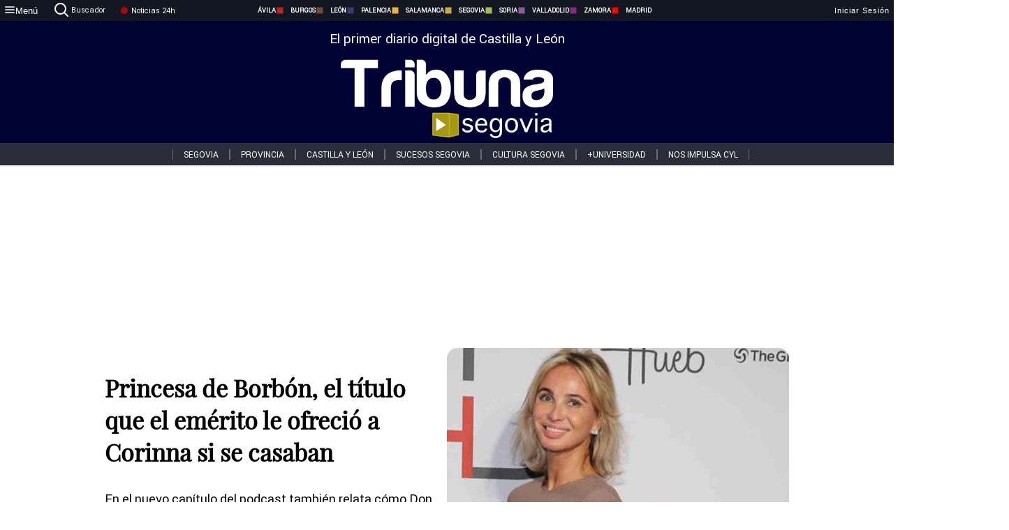

--- FILE ---
content_type: text/html; charset=utf-8
request_url: https://www.tribunasegovia.com/noticias/313109/princesa-de-borbon-el-titulo-que-el-emerito-le-ofrecio-a-corinna-si-se-casaban
body_size: 84018
content:
<!DOCTYPE html><html lang="es" style="--accent-color:#094e78"><head><link rel="preconnect" href="https://fonts.gstatic.com" crossorigin=""><base href="/"><link rel="Preload" href="/assets/fonts/PlayfairDisplay/PlayfairDisplay-Regular.woff2" as="font" type="font/woff2" crossorigin=""><link rel="Preload" href="/assets/fonts/Roboto/Roboto-Regular.woff2" as="font" type="font/woff2" crossorigin=""><style>@font-face{font-family:"Playfair Display";src:url("/assets/fonts/PlayfairDisplay/PlayfairDisplay-Regular.woff2") format("woff2");font-display:swap}@font-face{font-family:Roboto;src:url("/assets/fonts/Roboto/Roboto-Regular.woff2") format("woff2");font-display:swap}html{overscroll-behavior-y:auto}body{overscroll-behavior-y:auto;margin:0;font-family:Roboto,"Helvetica Neue",sans-serif!important;font-size:16px;overflow-x:clip;min-height:100dvh}</style><!-- Important tags --><meta charset="utf-8"><meta name="viewport" content="width=device-width,initial-scale=1"><title>Princesa de Borbón, el título que el emérito le ofreció a Corinna si se casaban - Tribuna de Segovia.</title><!-- Preconnect links --><link rel="dns-preconnect" href="https://www.tribunavalladolid.com/"><link rel="dns-preconnect" href="https://www.tribunasoria.com/"><link rel="dns-preconnect" href="https://www.tribunaleon.com/"><link rel="dns-preconnect" href="https://www.tribunapalencia.com/"><link rel="dns-preconnect" href="https://www.tribunaburgos.com/"><link rel="dns-preconnect" href="https://www.tribunazamora.com/"><link rel="dns-preconnect" href="https://www.tribunasegovia.com/"><link rel="dns-preconnect" href="https://www.tribunaavila.com/"><link rel="dns-preconnect" href="https://www.tribunasalamanca.com/"><link rel="dns-preconnect" href="https://www.tribunanoticias.es/"><link rel="dns-preconnect" href="https://www.tribuna.isquad.es/"><link rel="dns-preconnect" href="https://tribuna.isquad.es"><link rel="dns-preconnect" href="https://www.google-analytics.com"><link rel="dns-preconnect" href="https://www.googletagmanager.com"><link rel="dns-preconnect" href="https://fonts.googleapis.com"><link rel="dns-preconnect" href="https://fonts.gstatic.com" crossorigin=""><meta name="description" content="En el nuevo capítulo del podcast también relata cómo Don Juan Carlos la amenazó para que le devolviera los 65 millones"><!-- Preload links --><style>@font-face{font-family:'Material Icons';font-style:normal;font-weight:400;font-display:swap;src:url(https://fonts.gstatic.com/s/materialicons/v145/flUhRq6tzZclQEJ-Vdg-IuiaDsNc.woff2) format('woff2')}.material-icons{font-family:'Material Icons';font-weight:400;font-style:normal;font-size:24px;line-height:1;letter-spacing:normal;text-transform:none;display:inline-block;white-space:nowrap;word-wrap:normal;direction:ltr;-webkit-font-feature-settings:'liga';-webkit-font-smoothing:antialiased}</style><!-- Normal links --><link rel="canonical" href="https://www.tribunasegovia.com/noticias/313109/princesa-de-borbon-el-titulo-que-el-emerito-le-ofrecio-a-corinna-si-se-casaban"><link rel="alternate" type="application/rss+xml" href=""><link rel="icon" type="image/x-icon" href="favicon.ico"><!-- Seo Meta tags --><meta name="theme-color" content="#1976d2"><meta property="og:title" content="Princesa de Borbón, el título que el emérito le ofreció a Corinna si se casaban "><meta property="og:locale" content="es_ES"><meta property="og:image" itemprop="image" content="https://www.tribunasalamanca.com/uploads/imagenes/images/2022/12/01/313109/20221201164702_caratula.jpg"><meta property="og:url" content="https://www.tribunasegovia.com/noticias/313109/princesa-de-borbon-el-titulo-que-el-emerito-le-ofrecio-a-corinna-si-se-casaban"><meta property="og:description" content="En el nuevo capítulo del podcast también relata cómo Don Juan Carlos la amenazó para que le devolviera los 65 millones"><meta name="twitter:card" content="summary_large_image"><meta property="article:author" content="R.C.G.T "><meta property="article:publisher" content="Tribuna de Segovia."><meta property="og:site_name" content="Tribuna de Segovia."><meta property="article:published_time" content="2022-12-01T14:38:00.000Z"><meta property="article:modified_time" content="2022-12-01T14:38:00.000Z"><meta name="DC.title" lang="es" content="Princesa de Borbón, el título que el emérito le ofreció a Corinna si se casaban "><meta name="DC.creator" content="R.C.G.T "><meta name="DC.publisher" content="Tribuna de Segovia."><meta name="DC.description" lang="es" content="En el nuevo capítulo del podcast también relata cómo Don Juan Carlos la amenazó para que le devolviera los 65 millones"><meta name="DC.subject" lang="es" content="En el nuevo capítulo del podcast también relata cómo Don Juan Carlos la amenazó para que le devolviera los 65 millones"><meta name="DC.date" scheme="W3CDTF" content="2022-12-01T14:38:00.000Z"><meta name="DC.date.issued" content="2022-12-01T14:38:00.000Z"><meta name="DC.language" scheme="RFC1766" content="es"><meta name="robots" content="max-image-preview:large"><!-- Defer scripts --><link rel="manifest" href="manifest.webmanifest"><meta name="theme-color" content="#1976d2"><!-- Taboola Script --><script type="text/javascript">window._taboola=window._taboola||[],_taboola.push({article:"auto"}),function(e,o,t,n){document.getElementById(n)||(e.async=1,e.src="//cdn.taboola.com/libtrc/tribunacontenidosdigitalessl-network/loader.js",e.id=n,o.parentNode.insertBefore(e,o))}(document.createElement("script"),document.getElementsByTagName("script")[0],0,"tb_loader_script"),window.performance&&"function"==typeof window.performance.mark&&window.performance.mark("tbl_ic")</script><link rel="stylesheet" rel="preload" as="style" onload='this.onload=null,this.rel="stylesheet"' href="styles-57ANUTR2.css"><script async="" src="https://www.googletagmanager.com/gtag/js?id=G-W4JCPBWBN8"></script><style ng-app-id="serverApp">[_ngcontent-serverApp-c1229433375]:root{--color-avila:#eab630;--color-burgos:#b62622;--color-leon:#764731;--color-palencia:#383976;--color-salamanca:#e8b436;--color-segovia:#ceac3f;--color-soria:#9ebf56;--color-valladolid:#8d5b9d;--color-zamora:#852a7a}.sidenav-menu[_ngcontent-serverApp-c1229433375]{background-color:#131722;color:#fff}.mat-drawer-content[_ngcontent-serverApp-c1229433375]{min-height:100dvh;display:flex;flex-direction:column;overflow:unset;max-width:100dvw;overflow-x:clip}.mat-drawer-container[_ngcontent-serverApp-c1229433375]{overflow:unset;max-width:100dvw;overflow-x:clip}.contenedor-sidenav-menu[_ngcontent-serverApp-c1229433375]{background-color:#fff}.home-contenedor[_ngcontent-serverApp-c1229433375]{padding:20px;display:flex;justify-content:center;font-size:14px;max-width:100dvw;overflow-x:clip;flex-grow:1}.home-contenedor.fondo-publicidad-full[_ngcontent-serverApp-c1229433375]{background-repeat:no-repeat;background-attachment:inherit;background-size:100%}.publiFullSticky[_ngcontent-serverApp-c1229433375]{background-attachment:fixed!important}.center-container[_ngcontent-serverApp-c1229433375]:has(#HOME-CABECERA-SKIN:not(:empty))>#HOME-CABECERA[_ngcontent-serverApp-c1229433375]{display:none}.center-container[_ngcontent-serverApp-c1229433375]:has(#HOME-CABECERA-SKIN:empty)>#HOME-CABECERA-SKIN[_ngcontent-serverApp-c1229433375]{display:none}#HOME-CABECERA-SKIN[_ngcontent-serverApp-c1229433375]{width:1010px;min-height:150px;display:flex;justify-content:center;align-items:center;box-sizing:border-box}#HOME-CABECERA[_ngcontent-serverApp-c1229433375]{width:1010px;display:flex;justify-content:center;align-items:center;box-sizing:border-box}#SKY_L_SUP2[_ngcontent-serverApp-c1229433375]:empty,#SKY_L_SUP[_ngcontent-serverApp-c1229433375]:empty,#SKY_R_INF2[_ngcontent-serverApp-c1229433375]:empty,#SKY_R_INF[_ngcontent-serverApp-c1229433375]:empty,#SKY_R_SUP2[_ngcontent-serverApp-c1229433375]:empty,#SKY_R_SUP[_ngcontent-serverApp-c1229433375]:empty{height:0}#SKY_L_INF2[_ngcontent-serverApp-c1229433375],#SKY_L_INF[_ngcontent-serverApp-c1229433375],#SKY_L_SUP2[_ngcontent-serverApp-c1229433375],#SKY_L_SUP[_ngcontent-serverApp-c1229433375]{width:300px;display:flex;flex-direction:column;justify-content:center;align-items:end}#SKY_R_INF2[_ngcontent-serverApp-c1229433375],#SKY_R_INF[_ngcontent-serverApp-c1229433375],#SKY_R_SUP2[_ngcontent-serverApp-c1229433375],#SKY_R_SUP[_ngcontent-serverApp-c1229433375]{width:300px;display:flex;flex-direction:column;justify-content:center;align-items:start}.contenedor-publicidad-sky[_ngcontent-serverApp-c1229433375]{position:sticky!important;top:45px!important;height:100%}.sky-l[_ngcontent-serverApp-c1229433375] img[_ngcontent-serverApp-c1229433375],.sky-l[_ngcontent-serverApp-c1229433375] video[_ngcontent-serverApp-c1229433375],.sky-r[_ngcontent-serverApp-c1229433375] img[_ngcontent-serverApp-c1229433375],.sky-r[_ngcontent-serverApp-c1229433375] video[_ngcontent-serverApp-c1229433375]{width:inherit;max-width:300px}.contenedor-publicidad-header[_ngcontent-serverApp-c1229433375]{width:100%;text-align:center;min-height:90px}.contenedor-publicidad-sky[_ngcontent-serverApp-c1229433375] .sky-l[_ngcontent-serverApp-c1229433375],.contenedor-publicidad-sky[_ngcontent-serverApp-c1229433375] .sky-r[_ngcontent-serverApp-c1229433375]{width:100%}.publicidad-sticky-left[_ngcontent-serverApp-c1229433375],.publicidad-sticky-right[_ngcontent-serverApp-c1229433375]{display:flex;flex-direction:column;position:fixed;top:45px}.publicidad-no-sticky[_ngcontent-serverApp-c1229433375]{display:flex;flex-direction:column}.center-container[_ngcontent-serverApp-c1229433375]{display:flex;flex-direction:column;align-items:center;row-gap:1em}.contenedor-noticias[_ngcontent-serverApp-c1229433375]{position:relative;width:980px}.contenedor-noticias.fondo-publicidad-full[_ngcontent-serverApp-c1229433375]{background-color:#fff;margin-top:10em;padding:2em}.contenedor-noticias[_ngcontent-serverApp-c1229433375]>.contenedor-publicidad[_ngcontent-serverApp-c1229433375]{margin-bottom:24px;z-index:99999}.sidenav-menu[_ngcontent-serverApp-c1229433375]{width:500px}.footer-placeholder[_ngcontent-serverApp-c1229433375]{width:100%}.contenedor-publicidad-footer[_ngcontent-serverApp-c1229433375]{position:fixed;bottom:0;left:50%;transform:translate(-50%);margin-bottom:0!important}.contenedor-publicidad-footer-movil[_ngcontent-serverApp-c1229433375]{display:none}.close-pub[_ngcontent-serverApp-c1229433375]{float:right;display:inline-block;padding:2px 5px;background:#ccc;z-index:99}.stickyGoogle[_ngcontent-serverApp-c1229433375]{min-height:600px!important;height:600px!important;width:320px;margin:0 auto}.publicidadGoogleFullWidth[_ngcontent-serverApp-c1229433375]{width:100%;min-height:50px}.publicidadIntersticial[_ngcontent-serverApp-c1229433375]{position:fixed;inset:0;background-color:#000c;display:flex;align-items:center;justify-content:center;z-index:999999}.publicidadIntersticial[_ngcontent-serverApp-c1229433375] img[_ngcontent-serverApp-c1229433375]{width:100%;object-fit:cover}.publicidadIntersticial[_ngcontent-serverApp-c1229433375] .btnCerrarInstersticial[_ngcontent-serverApp-c1229433375]{position:absolute;bottom:20px;left:50%;transform:translate(-50%);padding:10px 20px;background-color:#094e78;color:#fff;border:none;border-radius:4px;font-size:16px;font-weight:700;cursor:pointer;transition:background-color .3s ease}.publicidadIntersticial[_ngcontent-serverApp-c1229433375] .btnCerrarInstersticial[_ngcontent-serverApp-c1229433375]:hover{background-color:#073c5c}@media only screen and (max-width:1645px){.sidenav-menu[_ngcontent-serverApp-c1229433375]{width:400px}}@media only screen and (max-width:1150px){.home-contenedor[_ngcontent-serverApp-c1229433375]>.contenedor-publicidad-sky[_ngcontent-serverApp-c1229433375]{display:none}.home-contenedor[_ngcontent-serverApp-c1229433375]{margin:30px;display:flex}}@media only screen and (max-width:992px){#HOME-CABECERA-SKIN[_ngcontent-serverApp-c1229433375],.contenedor-noticias[_ngcontent-serverApp-c1229433375]{width:750px}}@media only screen and (max-width:768px){#HOME-CABECERA-SKIN[_ngcontent-serverApp-c1229433375],#HOME-CABECERA[_ngcontent-serverApp-c1229433375]{display:none}.sidenav-menu[_ngcontent-serverApp-c1229433375]{width:65%!important}mat-sidenav[_ngcontent-serverApp-c1229433375]{position:fixed;top:0;overflow:auto}.home-contenedor[_ngcontent-serverApp-c1229433375]{margin:65px 10px 10px;padding:0}.center-container[_ngcontent-serverApp-c1229433375]{width:100%}.contenedor-noticias[_ngcontent-serverApp-c1229433375]{width:100%;min-width:0}.contenedor-publicidad[_ngcontent-serverApp-c1229433375],.contenedor-publicidad[_ngcontent-serverApp-c1229433375] img[_ngcontent-serverApp-c1229433375]{width:100%}.contenedor-publicidad-header[_ngcontent-serverApp-c1229433375]{display:none}.home-contenedor.fondo-publicidad-full[_ngcontent-serverApp-c1229433375]{background-image:unset}.contenedor-noticias.fondo-publicidad-full[_ngcontent-serverApp-c1229433375]{margin-top:0;padding:0}}@media only screen and (max-width:480px){.contenedor-publicidad-footer[_ngcontent-serverApp-c1229433375]{display:none}.contenedor-publicidad-footer-movil[_ngcontent-serverApp-c1229433375]{display:block;position:fixed;bottom:0;left:50%;transform:translate(-50%);margin-bottom:0!important}}</style><style ng-app-id="serverApp">.header-movil[_ngcontent-serverApp-c2748453626]{display:none}.header-desktop[_ngcontent-serverApp-c2748453626]{display:block}@media (max-width:780px){.header-movil[_ngcontent-serverApp-c2748453626]{display:block}.header-desktop[_ngcontent-serverApp-c2748453626]{display:none}}</style><style ng-app-id="serverApp">footer[_ngcontent-serverApp-c924445457]{--color-texto-uno:#ffffff;--color-texto-dos:#ffffff;--color-fondo-newsletter:#0a4b75;--color-fondo-links:#000434;margin-top:3em;min-height:360px}form[_ngcontent-serverApp-c924445457]{display:inline-flex;gap:1em;flex-wrap:wrap}input[_ngcontent-serverApp-c924445457]{height:35px;border:none;padding:0 1em}.spacer[_ngcontent-serverApp-c924445457]{margin:auto}.newsform[_ngcontent-serverApp-c924445457] input[_ngcontent-serverApp-c924445457]::placeholder{color:var(--color-fondo-links);opacity:1}[_ngcontent-serverApp-c924445457]:-ms-input-placeholder{color:var(--color-fondo-links)}[_ngcontent-serverApp-c924445457]::-ms-input-placeholder{color:var(--color-fondo-links)}.subButton[_ngcontent-serverApp-c924445457]{border:none;color:#fff;background-color:var(--color-fondo-links);--mdc-text-button-label-text-color:#ffffff;padding:.8em 1.5em;letter-spacing:1px}.txt-newsletter[_ngcontent-serverApp-c924445457]{text-align:left;color:var(--color-texto-uno);margin-bottom:.5em}.first[_ngcontent-serverApp-c924445457]{background-color:var(--color-fondo-newsletter);display:flex;justify-content:center;padding-top:2em;padding-bottom:2em}.first-container[_ngcontent-serverApp-c924445457]{width:60%;display:flex;justify-content:var(--align-firstContainer,space-between)}.rrssbutton[_ngcontent-serverApp-c924445457]{height:35px;width:35px;border-radius:50%;background-color:var(--color-fondo-links);display:flex;justify-content:center;align-items:center;margin-left:.5em}.txt-rrss[_ngcontent-serverApp-c924445457]{text-align:right;color:var(--color-texto-dos);margin-bottom:.5em}.rrss[_ngcontent-serverApp-c924445457]{display:flex}.footer-nav[_ngcontent-serverApp-c924445457]{flex-grow:1}.footer-header[_ngcontent-serverApp-c924445457]{font-weight:700;color:#fff;margin-bottom:.5em}.footer-nav[_ngcontent-serverApp-c924445457] a[_ngcontent-serverApp-c924445457]{font-size:.9em;color:#fff;text-decoration:none;cursor:pointer;display:block}.second[_ngcontent-serverApp-c924445457]{background-color:var(--color-fondo-links);display:flex;justify-content:center;padding-top:2.5em;padding-bottom:2.5em}.second-container[_ngcontent-serverApp-c924445457]{width:60%;display:flex}.container-left[_ngcontent-serverApp-c924445457]{justify-content:left}.container-left[_ngcontent-serverApp-c924445457] .footer-nav[_ngcontent-serverApp-c924445457]{margin-right:auto}.container-left[_ngcontent-serverApp-c924445457] .footer-nav[_ngcontent-serverApp-c924445457]>[_ngcontent-serverApp-c924445457]{text-align:left}.text-right[_ngcontent-serverApp-c924445457]{text-align:right}.container-right[_ngcontent-serverApp-c924445457] .footer-nav[_ngcontent-serverApp-c924445457]>[_ngcontent-serverApp-c924445457]{text-align:right}.link-spacer[_ngcontent-serverApp-c924445457]{padding-bottom:8px}.showFooter[_ngcontent-serverApp-c924445457]{visibility:hidden}.custom-modal--container[_ngcontent-serverApp-c924445457]{position:fixed;inset:0;display:flex;justify-content:center;align-items:center;z-index:10000;background-color:#000000cb}.custom-modal--container[_ngcontent-serverApp-c924445457]>.text[_ngcontent-serverApp-c924445457]{background:#fff;padding:32px;display:flex;flex-direction:column;align-items:center;border-radius:5px}@media only screen and (max-width:916px){.first-container[_ngcontent-serverApp-c924445457]{width:65%}.second-container[_ngcontent-serverApp-c924445457]{width:75%}}@media only screen and (max-width:770px){.first-container[_ngcontent-serverApp-c924445457]{width:80%;display:flex;justify-content:center;flex-direction:column;margin:0 1em}.text-right[_ngcontent-serverApp-c924445457]{text-align:unset}.newsletter-container[_ngcontent-serverApp-c924445457]{margin-bottom:1em}.txt-rrss[_ngcontent-serverApp-c924445457]{text-align:var(--align-text-footer,left)}.rrssbutton[_ngcontent-serverApp-c924445457]{margin-left:0;margin-right:.5em}.second-container[_ngcontent-serverApp-c924445457]{padding:1em;width:100%;display:grid;grid-template:"1fr 1fr" "1fr 1fr";justify-content:center;align-items:flex-start;gap:8%}.second-container[_ngcontent-serverApp-c924445457] .footer-nav[_ngcontent-serverApp-c924445457]:first-child{order:2}.second-container[_ngcontent-serverApp-c924445457] .footer-nav[_ngcontent-serverApp-c924445457]:nth-child(2){order:4}.second-container[_ngcontent-serverApp-c924445457] .footer-nav[_ngcontent-serverApp-c924445457]:nth-child(3){margin-left:1em;order:1}.second-container[_ngcontent-serverApp-c924445457] .footer-nav[_ngcontent-serverApp-c924445457]:nth-child(4){margin-left:1em;order:3}.container-left[_ngcontent-serverApp-c924445457]{margin-bottom:1.5em}.footer-nav[_ngcontent-serverApp-c924445457]{flex-direction:column;display:flex;justify-content:center;flex-grow:0}.container-right[_ngcontent-serverApp-c924445457] .footer-nav[_ngcontent-serverApp-c924445457]>[_ngcontent-serverApp-c924445457]{text-align:left}}</style><style ng-app-id="serverApp">.contenedor-menu-burguer[_ngcontent-serverApp-c1795196411]{width:100%;background-color:var(--background-menu-color);position:sticky;height:30px;z-index:99998;top:0}.nav-menu-burguer[_ngcontent-serverApp-c1795196411]{width:100%;height:100%;margin:0 auto;text-align:center;display:flex;color:#fff;font-size:.75em!important;justify-content:space-between}.nav-menu-burguer[_ngcontent-serverApp-c1795196411] .nav-3-columns[_ngcontent-serverApp-c1795196411]{text-align:left;display:flex;flex:1}.nav-menu-burguer[_ngcontent-serverApp-c1795196411] .nav-3-columns[_ngcontent-serverApp-c1795196411] div[_ngcontent-serverApp-c1795196411]{align-self:center}.nav-menu-burguer[_ngcontent-serverApp-c1795196411] .nav-3-columns[_ngcontent-serverApp-c1795196411] .menu-burguer-btn[_ngcontent-serverApp-c1795196411]{background-color:transparent;--mdc-text-button-label-text-color:var(--color-texto-boton-burguer);height:30px;overflow:hidden;display:flex;align-items:center;justify-content:center;gap:8px;border:none}.nav-menu-burguer[_ngcontent-serverApp-c1795196411] .nav-3-columns[_ngcontent-serverApp-c1795196411] .menu-burguer-btn[_ngcontent-serverApp-c1795196411] span[_ngcontent-serverApp-c1795196411]{color:#fff;font-style:Roboto,sans-serif}.nav-menu-burguer[_ngcontent-serverApp-c1795196411] .nav-3-columns[_ngcontent-serverApp-c1795196411] .menu-burguer-btn[_ngcontent-serverApp-c1795196411]:hover{cursor:pointer}.nav-menu-burguer[_ngcontent-serverApp-c1795196411] .nav-3-columns[_ngcontent-serverApp-c1795196411] .buscador[_ngcontent-serverApp-c1795196411]{vertical-align:center;font-size:1.2em;display:flex;flex-direction:row;align-items:center;cursor:pointer;margin:0 1.5em;justify-content:center}.nav-menu-burguer[_ngcontent-serverApp-c1795196411] .nav-4-columns[_ngcontent-serverApp-c1795196411]{align-self:center;font-size:1em;font-weight:600;text-transform:uppercase;display:flex;gap:3rem;height:100%;align-items:center}.nav-menu-burguer[_ngcontent-serverApp-c1795196411] .nav-contacto[_ngcontent-serverApp-c1795196411]{font-size:1.2em;display:flex;align-items:center;color:inherit;text-decoration:none}.nav-menu-burguer[_ngcontent-serverApp-c1795196411] .nav-login[_ngcontent-serverApp-c1795196411]{font-size:1.2em;display:flex;flex:1;justify-content:flex-end;column-gap:1em}.nav-menu-burguer[_ngcontent-serverApp-c1795196411] .nav-login[_ngcontent-serverApp-c1795196411] .icon-login[_ngcontent-serverApp-c1795196411]{display:none;vertical-align:middle}.nav-menu-burguer[_ngcontent-serverApp-c1795196411] .nav-login[_ngcontent-serverApp-c1795196411] .icon-login[_ngcontent-serverApp-c1795196411] a[_ngcontent-serverApp-c1795196411]{display:block;margin-right:15px}.nav-menu-burguer[_ngcontent-serverApp-c1795196411] .nav-login[_ngcontent-serverApp-c1795196411] div[_ngcontent-serverApp-c1795196411]{white-space:nowrap;align-self:center;cursor:pointer;display:flex;gap:1em}.nav-menu-burguer[_ngcontent-serverApp-c1795196411] .nav-login[_ngcontent-serverApp-c1795196411] div[_ngcontent-serverApp-c1795196411] a[_ngcontent-serverApp-c1795196411]{color:#fff;text-decoration:none}.noticias24hrs[_ngcontent-serverApp-c1795196411] a[_ngcontent-serverApp-c1795196411]{margin-left:0!important}.play-radio[_ngcontent-serverApp-c1795196411]{cursor:pointer;margin-top:.25rem;margin-left:.25rem}.news-24hours[_ngcontent-serverApp-c1795196411]{text-decoration:none;color:#fff}.register-btn[_ngcontent-serverApp-c1795196411]{display:flex;background:0 0;border:none;color:#fff;font-size:1em;letter-spacing:1px;border-radius:5px;--mdc-text-button-label-text-color:#ffffff}.register-btn[_ngcontent-serverApp-c1795196411]:hover{cursor:pointer}.txt-buscador[_ngcontent-serverApp-c1795196411]{margin-left:.2em;margin-bottom:.1em}.nav-menu-burguer .nav-4-columns .item>a{display:flex;align-items:center}.logo-mobile[_ngcontent-serverApp-c1795196411]{display:none;align-self:center;font-size:1em;font-weight:500;text-transform:uppercase;max-height:33px;width:4rem;height:100%}.btn-sesion[_ngcontent-serverApp-c1795196411]{display:flex;background:0 0;border:none;color:#fff;font-size:1em;letter-spacing:1px;--mdc-text-button-label-text-color:#ffffff}.btn-sesion[_ngcontent-serverApp-c1795196411]:hover{cursor:pointer}.container-buscador[_ngcontent-serverApp-c1795196411]{display:flex;padding:10px;position:fixed;top:40px;border-radius:0 0 5px 5px;background-color:#131722}.container-buscador[_ngcontent-serverApp-c1795196411] .form-buscador[_ngcontent-serverApp-c1795196411]{display:flex;flex-direction:row}.container-buscador[_ngcontent-serverApp-c1795196411] .form-buscador[_ngcontent-serverApp-c1795196411] input[_ngcontent-serverApp-c1795196411]{border:0;outline:0;background:0 0;border-bottom:1px solid #fff;color:#fff;margin-left:1em;margin-right:1em}.container-buscador[_ngcontent-serverApp-c1795196411] .form-buscador[_ngcontent-serverApp-c1795196411] input[_ngcontent-serverApp-c1795196411]::placeholder{color:#595959}.container-buscador[_ngcontent-serverApp-c1795196411] .form-buscador[_ngcontent-serverApp-c1795196411] input[_ngcontent-serverApp-c1795196411]:hover{cursor:auto}.container-buscador[_ngcontent-serverApp-c1795196411] .form-buscador[_ngcontent-serverApp-c1795196411]:hover{cursor:pointer}.btn-login[_ngcontent-serverApp-c1795196411]{border:none;background:0 0;color:#fff;letter-spacing:2px}.btn-login[_ngcontent-serverApp-c1795196411]:hover{cursor:pointer}.logOut--container[_ngcontent-serverApp-c1795196411]{position:sticky}.logOut--container[_ngcontent-serverApp-c1795196411] .logOut--button[_ngcontent-serverApp-c1795196411]{position:fixed;background-color:#fff;right:0;border:none;border-radius:5px;letter-spacing:1px;padding:2em 0}.logOut--container[_ngcontent-serverApp-c1795196411] .logOut--button[_ngcontent-serverApp-c1795196411]:hover{cursor:pointer}.logOut--container[_ngcontent-serverApp-c1795196411] .logOut--button[_ngcontent-serverApp-c1795196411]:hover span[_ngcontent-serverApp-c1795196411]{background-color:#0001}.logOut--container[_ngcontent-serverApp-c1795196411] .logOut--button[_ngcontent-serverApp-c1795196411] span[_ngcontent-serverApp-c1795196411]{padding:1em;font-size:1.2em}@media only screen and (max-width:1620px){.nav-menu-burguer[_ngcontent-serverApp-c1795196411] .nav-4-columns[_ngcontent-serverApp-c1795196411]{gap:2rem}}@media only screen and (max-width:1500px){.contenedor-menu-burguer[_ngcontent-serverApp-c1795196411]{font-size:15px}.nav-menu-burguer[_ngcontent-serverApp-c1795196411] .nav-4-columns[_ngcontent-serverApp-c1795196411] .item[_ngcontent-serverApp-c1795196411]{margin:0 .5em}.nav-menu-burguer[_ngcontent-serverApp-c1795196411] .nav-4-columns[_ngcontent-serverApp-c1795196411]{gap:0}}@media only screen and (max-width:1280px){.contenedor-menu-burguer[_ngcontent-serverApp-c1795196411]{font-size:12px}}@media only screen and (max-width:1279px){#buscador[_ngcontent-serverApp-c1795196411],#login[_ngcontent-serverApp-c1795196411]{display:none}}@media only screen and (max-width:1150px){.nav-menu-burguer[_ngcontent-serverApp-c1795196411] .nav-3-columns[_ngcontent-serverApp-c1795196411] .menu-burguer-btn[_ngcontent-serverApp-c1795196411] span[_ngcontent-serverApp-c1795196411],.nav-menu-burguer[_ngcontent-serverApp-c1795196411] .nav-4-columns[_ngcontent-serverApp-c1795196411]{display:none}}@media only screen and (max-width:780px){.contenedor-menu-burguer[_ngcontent-serverApp-c1795196411]{background-color:var(--background-menu-color-movil);height:54px}.logo-mobile[_ngcontent-serverApp-c1795196411]{flex:auto;display:block}.nav-menu-burguer[_ngcontent-serverApp-c1795196411]{height:100%}.nav-menu-burguer[_ngcontent-serverApp-c1795196411] .nav-login[_ngcontent-serverApp-c1795196411]{padding-right:5px}.nav-menu-burguer[_ngcontent-serverApp-c1795196411] .nav-login[_ngcontent-serverApp-c1795196411] div[_ngcontent-serverApp-c1795196411]{padding:0}.nav-menu-burguer[_ngcontent-serverApp-c1795196411] .nav-login[_ngcontent-serverApp-c1795196411] .txt-login[_ngcontent-serverApp-c1795196411]{display:none}.nav-menu-burguer[_ngcontent-serverApp-c1795196411] .nav-login[_ngcontent-serverApp-c1795196411] .btn-sesion[_ngcontent-serverApp-c1795196411]{min-width:16px}.nav-menu-burguer[_ngcontent-serverApp-c1795196411] .nav-login[_ngcontent-serverApp-c1795196411] .icon-login[_ngcontent-serverApp-c1795196411]{display:inline-block}.nav-menu-burguer[_ngcontent-serverApp-c1795196411] .nav-3-columns[_ngcontent-serverApp-c1795196411] .menu-burguer-btn[_ngcontent-serverApp-c1795196411]{background-color:transparent;height:100%;min-width:53px;padding:0;left:10px;top:50%;border:none}.nav-menu-burguer[_ngcontent-serverApp-c1795196411] .nav-3-columns[_ngcontent-serverApp-c1795196411] .menu-burguer-btn[_ngcontent-serverApp-c1795196411] .mat-icon[_ngcontent-serverApp-c1795196411]{font-size:1.45rem;width:1.45rem;height:1.45rem}.nav-menu-burguer[_ngcontent-serverApp-c1795196411] .nav-3-columns[_ngcontent-serverApp-c1795196411] .buscador[_ngcontent-serverApp-c1795196411]{margin-left:.5em}.sidenav-menu[_ngcontent-serverApp-c1795196411]{width:65%!important}.buscador[_ngcontent-serverApp-c1795196411],.container-login[_ngcontent-serverApp-c1795196411],.container-register[_ngcontent-serverApp-c1795196411],.radioTxt[_ngcontent-serverApp-c1795196411],.radio[_ngcontent-serverApp-c1795196411],.txt-buscador[_ngcontent-serverApp-c1795196411],.txt-login[_ngcontent-serverApp-c1795196411]{display:none!important}}@media only screen and (max-width:464px){.register-btn[_ngcontent-serverApp-c1795196411]{display:none}.nav-menu-burguer[_ngcontent-serverApp-c1795196411] .nav-login[_ngcontent-serverApp-c1795196411],.nav-menu-burguer[_ngcontent-serverApp-c1795196411] .nav-login[_ngcontent-serverApp-c1795196411] div[_ngcontent-serverApp-c1795196411]{padding:0}.nav-menu-burguer[_ngcontent-serverApp-c1795196411] .nav-login[_ngcontent-serverApp-c1795196411] .btn-sesion[_ngcontent-serverApp-c1795196411]{min-width:0}.nav-menu-burguer[_ngcontent-serverApp-c1795196411] .nav-3-columns[_ngcontent-serverApp-c1795196411] .buscador[_ngcontent-serverApp-c1795196411]{display:none}}@keyframes _ngcontent-serverApp-c1795196411_flickerAnimation{0%{opacity:1}50%{opacity:0}to{opacity:1}}@-o-keyframes flickerAnimation{0%{opacity:1}50%{opacity:0}to{opacity:1}}@-moz-keyframes flickerAnimation{0%{opacity:1}50%{opacity:0}to{opacity:1}}@-webkit-keyframes _ngcontent-serverApp-c1795196411_flickerAnimation{0%{opacity:1}50%{opacity:0}to{opacity:1}}.animate-flicker[_ngcontent-serverApp-c1795196411]{-webkit-animation:_ngcontent-serverApp-c1795196411_flickerAnimation 1s infinite;-moz-animation:flickerAnimation 1s infinite;-o-animation:flickerAnimation 1s infinite;animation:_ngcontent-serverApp-c1795196411_flickerAnimation 1s infinite}.icon-circle[_ngcontent-serverApp-c1795196411]{height:10px;width:10px;background-color:red;border-radius:50%;display:inline-block;margin:5px}</style><style ng-app-id="serverApp">.header[_ngcontent-serverApp-c2647492551]{position:fixed;top:54px;width:100%;z-index:1000}.header[_ngcontent-serverApp-c2647492551] .sub-header[_ngcontent-serverApp-c2647492551]{display:flex;max-height:50px;padding:0;background-color:var(--color-fondo-menu,#eee);top:0;margin-top:0;transition:margin .4s ease-in-out;z-index:1;align-items:center;height:50px}.header[_ngcontent-serverApp-c2647492551] .sub-header[_ngcontent-serverApp-c2647492551] .buscador[_ngcontent-serverApp-c2647492551]{width:fit-content;max-width:200px;height:fit-content;position:relative;min-width:50px}.header[_ngcontent-serverApp-c2647492551] .sub-header[_ngcontent-serverApp-c2647492551] .buscador[_ngcontent-serverApp-c2647492551] .search_form[_ngcontent-serverApp-c2647492551]{display:flex;align-items:center}.header[_ngcontent-serverApp-c2647492551] .sub-header[_ngcontent-serverApp-c2647492551] .buscador[_ngcontent-serverApp-c2647492551] .search_form[_ngcontent-serverApp-c2647492551] .btn-search[_ngcontent-serverApp-c2647492551]{background:0 0;position:absolute;right:0;border:none}.header[_ngcontent-serverApp-c2647492551] .sub-header[_ngcontent-serverApp-c2647492551] .spacer[_ngcontent-serverApp-c2647492551]{margin:0 auto}.header[_ngcontent-serverApp-c2647492551] .sub-header[_ngcontent-serverApp-c2647492551] .toggle-group[_ngcontent-serverApp-c2647492551]{display:flex;height:100%}.header[_ngcontent-serverApp-c2647492551] .sub-header[_ngcontent-serverApp-c2647492551] .toggle-group[_ngcontent-serverApp-c2647492551] button[_ngcontent-serverApp-c2647492551]{border:solid 1px rgb(224.4,224.4,224.4);border-radius:4px;padding:0 12px;background:#fff}.header[_ngcontent-serverApp-c2647492551] .sub-header[_ngcontent-serverApp-c2647492551] .toggle-group[_ngcontent-serverApp-c2647492551] .selected[_ngcontent-serverApp-c2647492551]{background:#e0e0e0;color:#393876}.header[_ngcontent-serverApp-c2647492551] .sub-header[_ngcontent-serverApp-c2647492551] .btn-login[_ngcontent-serverApp-c2647492551]{padding:0 12px;border:none}.header[_ngcontent-serverApp-c2647492551] .sub-header[_ngcontent-serverApp-c2647492551] .radio[_ngcontent-serverApp-c2647492551]{display:flex;flex-direction:row;justify-content:center;align-items:center;min-width:50px;text-decoration:none;gap:5px;margin-left:12px}.header[_ngcontent-serverApp-c2647492551] .sub-header[_ngcontent-serverApp-c2647492551] .radio[_ngcontent-serverApp-c2647492551] .radioIcon[_ngcontent-serverApp-c2647492551]{margin-left:0;display:inline-block;position:relative;vertical-align:top;font-size:1.4rem;height:1.4rem;width:1.4rem}.input-search[_ngcontent-serverApp-c2647492551]{height:45px;width:36px;border-style:none;padding:0 0 0 .5em;font-size:16px;font-family:Roboto,Times New Roman,Times,serif;font-weight:400;transition:all .25s cubic-bezier(0,.11,.35,2);background-color:#ffffff0d;color:#000}.input-search[_ngcontent-serverApp-c2647492551]::placeholder{color:#000}.showInput[_ngcontent-serverApp-c2647492551]{width:150px;border-radius:0;background-color:#ffffff0d;padding-right:50px}.closeInput[_ngcontent-serverApp-c2647492551]{visibility:hidden;width:0;transition:visibility 0s,all .25s cubic-bezier(0,.11,.35,2)}@keyframes _ngcontent-serverApp-c2647492551_flickerAnimation{0%{opacity:1}50%{opacity:0}to{opacity:1}}@-o-keyframes flickerAnimation{0%{opacity:1}50%{opacity:0}to{opacity:1}}@-moz-keyframes flickerAnimation{0%{opacity:1}50%{opacity:0}to{opacity:1}}@-webkit-keyframes _ngcontent-serverApp-c2647492551_flickerAnimation{0%{opacity:1}50%{opacity:0}to{opacity:1}}.animate-flicker[_ngcontent-serverApp-c2647492551]{justify-content:center;-webkit-animation:_ngcontent-serverApp-c2647492551_flickerAnimation 1s infinite;-moz-animation:flickerAnimation 1s infinite;-o-animation:flickerAnimation 1s infinite;animation:_ngcontent-serverApp-c2647492551_flickerAnimation 1s infinite}@media only screen and (max-width:576px){.btn-reels[_ngcontent-serverApp-c2647492551]{display:flex;justify-content:center;align-items:center}}@media only screen and (max-width:375px){.showInput[_ngcontent-serverApp-c2647492551]{width:102px;border-radius:0;background-color:#ffffff0d;padding-right:50px}}.animate-flicker-reels[_ngcontent-serverApp-c2647492551]{-webkit-animation:_ngcontent-serverApp-c2647492551_flickerAnimation 2s infinite;-moz-animation:flickerAnimation 2s infinite;-o-animation:flickerAnimation 2s infinite;animation:_ngcontent-serverApp-c2647492551_flickerAnimation 2s infinite}@keyframes _ngcontent-serverApp-c2647492551_zoomInOut{0%,to{transform:scale(1)}50%{transform:scale(1.1)}}</style><style ng-app-id="serverApp">.nav-home-submenu[_ngcontent-serverApp-c3860441484]{margin-top:var(--marginTop-nav-home-submenu,0);width:100%;background:linear-gradient(var(--color-inicial-nav),var(--color-final-nav));padding:3px 0;align-self:center;font-size:.9em;text-align:center;font-family:Roboto,Helvetica Neue,sans-serif}.nav-home-submenu-contenedor[_ngcontent-serverApp-c3860441484]{width:98%;margin:0;display:flex;color:var(--color-texto)}.nav-home-submenu-contenedor[_ngcontent-serverApp-c3860441484] [_ngcontent-serverApp-c3860441484]{align-self:center;vertical-align:middle}.nav-home-noticias[_ngcontent-serverApp-c3860441484]{font-size:.8em;font-family:Roboto,Helvetica Neue,sans-serif;display:flex;text-align:center;flex:15;padding:0 .5em;flex-direction:row;overflow-y:auto}.nav-home-noticias[_ngcontent-serverApp-c3860441484] .noticias[_ngcontent-serverApp-c3860441484]{flex:1;cursor:pointer;font-size:1.1em}.blogs[_ngcontent-serverApp-c3860441484],.revista[_ngcontent-serverApp-c3860441484]{border-right:1px solid #595959;padding:0 1.5em}.shop[_ngcontent-serverApp-c3860441484]{border-right:1px solid #595959;color:#db3035;font-weight:bolder;padding:0 1.5em}.blogs[_ngcontent-serverApp-c3860441484] a[_ngcontent-serverApp-c3860441484],.revista[_ngcontent-serverApp-c3860441484] a[_ngcontent-serverApp-c3860441484],.shop[_ngcontent-serverApp-c3860441484] a[_ngcontent-serverApp-c3860441484]{color:inherit;text-decoration:none}@media only screen and (max-width:768px){.nav-home-noticias[_ngcontent-serverApp-c3860441484]{display:none;flex:5}.nav-home-submenu[_ngcontent-serverApp-c3860441484]{display:none}}@media only screen and (max-width:464px){.nav-home-submenu[_ngcontent-serverApp-c3860441484]{display:none}}</style><style ng-app-id="serverApp">.contenedor-logo-menu[_ngcontent-serverApp-c3268598383]{background:var(--background-image-url,none);background-size:100% 100%!important;height:175px;max-height:175px;display:flex;justify-content:center}.contenedor-logo-menu[_ngcontent-serverApp-c3268598383] .main-logo[_ngcontent-serverApp-c3268598383]{display:flex;align-items:center;justify-content:center;flex-direction:column;text-decoration:none}.contenedor-logo-menu[_ngcontent-serverApp-c3268598383] .main-logo[_ngcontent-serverApp-c3268598383] .first-newspaper[_ngcontent-serverApp-c3268598383]{color:#fff;font-size:19px;margin:10px 0 16px}@media (max-width:768px){.contenedor-logo-menu[_ngcontent-serverApp-c3268598383]{display:none}}</style><style ng-app-id="serverApp">.black-stripe[_ngcontent-serverApp-c2184320303]{display:flex;justify-content:center;background:var(--color-fondo);width:100%;height:var(--container-height,2.5em);border-bottom:2px solid #e9e9e9}.contenedor-menu-secundario[_ngcontent-serverApp-c2184320303]{display:inline-flex;margin:0 auto;font-size:var(--font-size, 14px);overflow:hidden}.contenedor-menu-secundario[_ngcontent-serverApp-c2184320303] .menu-secundario[_ngcontent-serverApp-c2184320303]{display:flex;justify-content:var(--secondary-flex,center);margin:0 auto;list-style:none;align-items:center;font-family:Roboto,Helvetica Neue,sans-serif;font-weight:400;overflow:hidden;scroll-behavior:smooth}.contenedor-menu-secundario[_ngcontent-serverApp-c2184320303] .menu-secundario[_ngcontent-serverApp-c2184320303] li[_ngcontent-serverApp-c2184320303] a[_ngcontent-serverApp-c2184320303]{padding:0 15px;display:block;width:auto;text-decoration:none;color:var(--color-texto-slick);text-transform:uppercase;white-space:nowrap;font-weight:var(--texto-weight,400)!important}.contenedor-menu-secundario[_ngcontent-serverApp-c2184320303] .menu-secundario[_ngcontent-serverApp-c2184320303] li[_ngcontent-serverApp-c2184320303] a[_ngcontent-serverApp-c2184320303]:hover{text-decoration:underline;text-underline-position:under}.contenedor-menu-secundario[_ngcontent-serverApp-c2184320303] .menu-secundario[_ngcontent-serverApp-c2184320303] .decoracion-lateral[_ngcontent-serverApp-c2184320303]{border-right:1px rgba(255,255,255,.5) groove;border-left:1px rgba(255,255,255,.5) groove}.contenedor-menu-secundario[_ngcontent-serverApp-c2184320303] .btn-left[_ngcontent-serverApp-c2184320303],.contenedor-menu-secundario[_ngcontent-serverApp-c2184320303] .btn-right[_ngcontent-serverApp-c2184320303]{font-size:var(--btn-size, 2em);height:100%;width:2em;color:var(--color-texto-slick);display:flex;justify-content:center;align-items:center}@media only screen and (max-width:1450px){.contenedor-menu-secundario[_ngcontent-serverApp-c2184320303]{width:100%;font-size:14px}}@media only screen and (max-width:1280px){.contenedor-menu-secundario[_ngcontent-serverApp-c2184320303]{width:100%;font-size:12px}}@media only screen and (max-width:1100px){.contenedor-menu-secundario[_ngcontent-serverApp-c2184320303]{font-size:10px}}@media only screen and (max-width:750px){.black-stripe[_ngcontent-serverApp-c2184320303],.btn-left[_ngcontent-serverApp-c2184320303],.btn-right[_ngcontent-serverApp-c2184320303],.menu-secundario[_ngcontent-serverApp-c2184320303]{display:none}.contenedor-menu-secundario[_ngcontent-serverApp-c2184320303]{height:0}}</style><style ng-app-id="serverApp">img[_ngcontent-serverApp-c1304494122]{background-size:cover;background-color:#eaeaea}.img-container[_ngcontent-serverApp-c1304494122]{position:relative;width:auto}.hidden-image[_ngcontent-serverApp-c1304494122]{visibility:hidden}.image[_ngcontent-serverApp-c1304494122]{color:#777;font-family:Arial,sans-serif;text-align:center;display:flex;justify-content:center;align-items:center;font-size:.9rem;font-weight:600;height:auto;max-width:100%;aspect-ratio:97/55;border-radius:var(--round-noticias,none)}.imagen-autor[_ngcontent-serverApp-c1304494122]{aspect-ratio:1;display:block;border-radius:50%;border:1px solid #fff;background-color:#eaeaea;object-fit:cover}.img-nextprev[_ngcontent-serverApp-c1304494122]{width:100%;object-fit:cover;border-radius:5px;height:5em}.no-radius[_ngcontent-serverApp-c1304494122]{border-radius:0!important;display:block}figure[_ngcontent-serverApp-c1304494122]{margin:0}.avatar_autor[_ngcontent-serverApp-c1304494122]{width:40px;height:40px;border-radius:50%;vertical-align:middle;margin-right:5px}.noticia-imagen[_ngcontent-serverApp-c1304494122]{width:100%;height:100%;border-bottom:1px solid #ddd;border-radius:10%;object-fit:cover}figure[_ngcontent-serverApp-c1304494122]:has(img.noticia-imagen){height:100%}.logo-mobile-img[_ngcontent-serverApp-c1304494122]{object-fit:contain;max-height:33px;width:100%;cursor:pointer;background-color:transparent}.logo-main[_ngcontent-serverApp-c1304494122]{max-height:116px;width:auto;height:auto;background-color:transparent}</style><meta property="og:type" content="article"><style ng-app-id="serverApp">svg[_ngcontent-serverApp-c2730034370]{background:0 0}svg[_ngcontent-serverApp-c2730034370] path[_ngcontent-serverApp-c2730034370]{stroke:#fff}@media screen and (max-width:1150px){svg[_ngcontent-serverApp-c2730034370] path[_ngcontent-serverApp-c2730034370]{stroke:#000}}</style><style ng-app-id="serverApp">svg[_ngcontent-serverApp-c134745214]{width:16px}@media screen and (max-width:1150px){svg[_ngcontent-serverApp-c134745214]{width:24px}}</style><script type="application/ld+json" id="WebSiteStructData">{"@type":"WebSite","name":"Tribuna de Segovia.","description":"Noticias sobre Segovia y su provincia. Deportes, sucesos, cultura, economía, empresas, en tu periódico digital de Segovia.","image":{"@type":"ImageObject","url":"https://www.tribunasegovia.com/assets/images/logo-tribuna-segovia.webp"},"url":"/assets/images/logo-cuadrado-segovia.webp","copyrightHolder":{"@id":""}}</script><script type="application/ld+json" id="NewsMediaStructData">{"@type":"NewsMediaOrganization"}</script><style ng-app-id="serverApp">svg[_ngcontent-serverApp-c1867885363]{vertical-align:middle;color:#fff;-webkit-text-fill-color:#fff}</style><style ng-app-id="serverApp">svg[_ngcontent-serverApp-c850293725]{vertical-align:middle;width:30px}</style><style ng-app-id="serverApp">svg[_ngcontent-serverApp-c2245993532]{vertical-align:middle;color:#fff}</style><style ng-app-id="serverApp">svg[_ngcontent-serverApp-c2355348685]{vertical-align:middle;color:#fff;-webkit-text-fill-color:#fff}</style><style ng-app-id="serverApp">svg[_ngcontent-serverApp-c4007533606]{vertical-align:middle}</style><style ng-app-id="serverApp">.row-2-columns[_ngcontent-serverApp-c1168076327]{width:100%;display:flex;flex-direction:row;justify-content:space-between;margin-bottom:.5em}.section-noticia[_ngcontent-serverApp-c1168076327]{width:65%}.section-comentarios[_ngcontent-serverApp-c1168076327]{width:100%;margin-bottom:1em}.autor-noticia[_ngcontent-serverApp-c1168076327]{width:100%;display:flex;flex-direction:row;justify-content:space-between;margin-bottom:.5em;align-items:center}.title-fecha[_ngcontent-serverApp-c1168076327]{font-weight:bolder;margin-right:5px}.comments-button[_ngcontent-serverApp-c1168076327]{position:relative;border:none;height:32px;background-color:transparent;border-radius:15px;padding:0 10px;cursor:pointer;display:flex;flex-direction:row;align-items:center;gap:5px}.section-autor[_ngcontent-serverApp-c1168076327]{padding-bottom:.5em;margin-bottom:1em}.rrssAbajo[_ngcontent-serverApp-c1168076327]{display:flex;flex-direction:row;justify-content:left;align-items:center}.rrssAbajo[_ngcontent-serverApp-c1168076327] h4[_ngcontent-serverApp-c1168076327]{font-size:1em;color:var(--accent-color);font-weight:700;font-style:italic}.info_autor[_ngcontent-serverApp-c1168076327]{display:flex}.nombre-autor[_ngcontent-serverApp-c1168076327]{font-weight:700;font-size:1em;line-height:1.2em}.tipo-autor[_ngcontent-serverApp-c1168076327]{font-size:.75rem;line-height:.75rem;font-weight:500;letter-spacing:.01rem;margin:0 0 .1875rem}.url-autor[_ngcontent-serverApp-c1168076327]{display:flex;align-items:center}.tts-noticia[_ngcontent-serverApp-c1168076327]{width:30%;display:flex;cursor:pointer}.tts-noticia[_ngcontent-serverApp-c1168076327] .onda-sonido-tts[_ngcontent-serverApp-c1168076327]{height:1.5em;width:97%;background-image:url(/assets/images/onda-sonido.webp);background-size:contain;background-repeat:repeat-x}.tags-edicion[_ngcontent-serverApp-c1168076327]{display:flex;flex-direction:row;justify-content:right;padding-bottom:.5em;margin-bottom:.5em;flex-wrap:wrap;row-gap:1em}.list_tag[_ngcontent-serverApp-c1168076327]{margin-right:auto;padding-bottom:.5em;margin-bottom:.5em}.publicidad-titulo-movil[_ngcontent-serverApp-c1168076327]{display:none}.publicidad-inline[_ngcontent-serverApp-c1168076327]{display:inline-block}.descripcion-noticia[_ngcontent-serverApp-c1168076327]{width:100%;font-size:18px;line-height:1.45;margin-bottom:24px;display:inline-block}.descripcion-noticia p:first-child:first-letter{font-size:46px;float:left;line-height:1.1;padding-right:12px;text-transform:uppercase}#descripcion-noticia img{width:100%;max-width:100%;height:auto}#descripcion-noticia figure{width:100%;max-width:100%;height:auto;margin:0}#descripcion-noticia iframe{max-width:100%;width:100%}.section-publicidad[_ngcontent-serverApp-c1168076327]{width:306px;background-size:contain;background-repeat:no-repeat}[_nghost-serverApp-c1168076327] .publi-container{display:flex;justify-content:center;align-items:flex-start}[_nghost-serverApp-c1168076327] .publi-container:has(.ROBA_0_MOBILE),[_nghost-serverApp-c1168076327] .publi-container:has(.publi-noticia-0){display:flex;justify-content:center;align-items:flex-start;min-height:0;max-width:100dvw;overflow-x:clip}[_nghost-serverApp-c1168076327] .publi-container>div{position:sticky;top:45px}#publi-noticia-2[_ngcontent-serverApp-c1168076327]{height:600px!important}[_nghost-serverApp-c1168076327] .publi-container:has(.ROBA_0_MOBILE),[_nghost-serverApp-c1168076327] .publi-container:has(.ROBA_1_MOBILE),[_nghost-serverApp-c1168076327] .publi-container:has(.ROBA_2_MOBILE){display:none}[_nghost-serverApp-c1168076327] .publi-container:has(.mobile-comentarios-2),[_nghost-serverApp-c1168076327] .publi-container:has(.mobile-slider){display:none}[_nghost-serverApp-c1168076327] .publi-container:has(.desktop-slider),[_nghost-serverApp-c1168076327] .publi-container:has(.publi-comentarios-2){display:flex;max-width:100dvw;overflow-x:clip}#ROBA_1[_ngcontent-serverApp-c1168076327],#ROBA_2[_ngcontent-serverApp-c1168076327],#ROBA_3[_ngcontent-serverApp-c1168076327]{box-sizing:border-box;display:flex;justify-content:center;align-items:flex-start;top:45px}#ROBA_1[_ngcontent-serverApp-c1168076327]{height:300px}#ROBA_2[_ngcontent-serverApp-c1168076327]{height:600px}.contenedor-publicidad[_ngcontent-serverApp-c1168076327]:has(#ROBA_3){height:300px}.bloque-ultimas-noticias[_ngcontent-serverApp-c1168076327]{margin-top:1em;padding:.5em 0}.titulo-bloque[_ngcontent-serverApp-c1168076327]{font-size:1.5em;margin-bottom:.5em;padding-bottom:.5em;color:var(--accent-color);font-weight:700;border-bottom:1px solid #e9e9e9;font-style:italic}.bloque-ultimas-noticias[_ngcontent-serverApp-c1168076327] .columns-4{border-bottom:0;margin-bottom:0}.bloque-ultimas-noticias[_ngcontent-serverApp-c1168076327] .footer-article{display:none!important}.bloqueMasInfoMovil[_ngcontent-serverApp-c1168076327]{display:none}.bloqueMasInfo[_ngcontent-serverApp-c1168076327] .masInfo[_ngcontent-serverApp-c1168076327]{padding:1em .75em 0;font-size:.9em}.tipo-noticia-4[_ngcontent-serverApp-c1168076327] .section-noticia[_ngcontent-serverApp-c1168076327],.tipo-noticia-5[_ngcontent-serverApp-c1168076327] .section-noticia[_ngcontent-serverApp-c1168076327]{width:90%;padding:2em 10em;margin:0 auto;align-items:center}.tipo-noticia-4[_ngcontent-serverApp-c1168076327] .section-publicidad[_ngcontent-serverApp-c1168076327],.tipo-noticia-5[_ngcontent-serverApp-c1168076327] .section-publicidad[_ngcontent-serverApp-c1168076327]{display:none}.bloque-premium[_ngcontent-serverApp-c1168076327]{max-width:100%;width:calc(100% - 20em);text-align:center;background:linear-gradient(0deg,#fff 0 85%,#ffffffc5 90%,#fff0);padding:10em;position:relative;z-index:999;top:-5%}.btn-registrarse[_ngcontent-serverApp-c1168076327]{color:#fff;background-color:var(--accent-color);margin:1em}.btn-registrarse[_ngcontent-serverApp-c1168076327]:hover{color:var(--accent-color);background-color:#fff}.btn-login[_ngcontent-serverApp-c1168076327]{background-color:#131722;margin:1em;color:var(--accent-color);text-decoration:none;cursor:pointer}.btn-login[_ngcontent-serverApp-c1168076327]:hover{color:#1a1a1a;background-color:var(--accent-color)}.publicidad-fullwidth[_ngcontent-serverApp-c1168076327]{width:100%}.audio-btn[_ngcontent-serverApp-c1168076327]{background:0 0;border:none;padding:0;cursor:pointer}.text-bold[_ngcontent-serverApp-c1168076327]{font-weight:700}@media only screen and (max-width:1250px){.bloque-premium[_ngcontent-serverApp-c1168076327]{width:calc(100% - 10em);padding:5em}}@media only screen and (max-width:990px){.section-publicidad[_ngcontent-serverApp-c1168076327]{width:250px}.tipo-noticia-4[_ngcontent-serverApp-c1168076327] .section-noticia[_ngcontent-serverApp-c1168076327],.tipo-noticia-5[_ngcontent-serverApp-c1168076327] .section-noticia[_ngcontent-serverApp-c1168076327]{width:90%;padding:2em 0;margin:0 auto;align-items:center}}@media only screen and (max-width:768px){app-banner-app-mv[_ngcontent-serverApp-c1168076327]{display:var(--bannerMV,none)}.home-contenedor{margin:0!important}app-tipo-noticia-generico[_ngcontent-serverApp-c1168076327]{margin-top:64px;display:block}[_nghost-serverApp-c1168076327]>[_ngcontent-serverApp-c1168076327]{margin-left:10px;margin-right:10px}app-reels-loader[_ngcontent-serverApp-c1168076327]{margin:0!important;display:block;padding:0;position:relative;z-index:2}.keep-scrolling[_ngcontent-serverApp-c1168076327]{display:flex;flex-direction:column;justify-content:center;align-items:center;padding:0 3em 2em}.keep-scrolling__text[_ngcontent-serverApp-c1168076327]{font-size:1.5em;text-align:center;text-wrap:balance;font-weight:700;font-style:italic;margin-bottom:.5em;color:var(--accent-color,#000)}[_nghost-serverApp-c1168076327] .publi-container:has(.ROBA_0_MOBILE),[_nghost-serverApp-c1168076327] .publi-container:has(.ROBA_1_MOBILE),[_nghost-serverApp-c1168076327] .publi-container:has(.ROBA_2_MOBILE){display:flex}[_nghost-serverApp-c1168076327] .publi-container:has(.publi-noticia-0),[_nghost-serverApp-c1168076327] .publi-container:has(.publi-noticia-1){display:none}[_nghost-serverApp-c1168076327] .publi-container:has(.desktop-slider),[_nghost-serverApp-c1168076327] .publi-container:has(.publi-comentarios-2){display:none}[_nghost-serverApp-c1168076327] .publi-container:has(.mobile-comentarios-2),[_nghost-serverApp-c1168076327] .publi-container:has(.mobile-slider){display:flex}[_nghost-serverApp-c1168076327] .publi-container>div{top:60px}#ROBA_1[_ngcontent-serverApp-c1168076327],#ROBA_2[_ngcontent-serverApp-c1168076327]{display:none}.row-2-columns[_ngcontent-serverApp-c1168076327]{flex-direction:column;align-items:center;margin-bottom:1em}.section-noticia[_ngcontent-serverApp-c1168076327]{width:100%}.section-publicidad[_ngcontent-serverApp-c1168076327]{width:100%;min-height:100px;background-size:contain;background-repeat:no-repeat;margin:0}.bloque-premium[_ngcontent-serverApp-c1168076327]{width:calc(80% - 10em);margin-top:-5em}.contenedor-noticia[_ngcontent-serverApp-c1168076327]{font-family:Roboto,Helvetica Neue,sans-serif!important;font-weight:400!important;flex-direction:column}.info_autor[_ngcontent-serverApp-c1168076327]{margin-bottom:1em}.tags-edicion[_ngcontent-serverApp-c1168076327]{justify-content:space-between;margin-bottom:0!important;padding-bottom:0!important}.list_tag[_ngcontent-serverApp-c1168076327]{margin-right:0}.edicionContainer[_ngcontent-serverApp-c1168076327]{display:flex;flex-wrap:wrap;justify-content:flex-end;font-size:13px}.bloqueMasInfo[_ngcontent-serverApp-c1168076327]{display:none}.bloqueMasInfoMovil[_ngcontent-serverApp-c1168076327]{display:block}.publicidad-titulo[_ngcontent-serverApp-c1168076327]{display:none}.publicidad-titulo-movil[_ngcontent-serverApp-c1168076327]{display:block}.tipo-noticia-4[_ngcontent-serverApp-c1168076327] .section-noticia[_ngcontent-serverApp-c1168076327],.tipo-noticia-5[_ngcontent-serverApp-c1168076327] .section-noticia[_ngcontent-serverApp-c1168076327]{padding:0}.autor-noticia[_ngcontent-serverApp-c1168076327]{align-items:center}.url-autor[_ngcontent-serverApp-c1168076327]{width:48%}.publicacion-actualizacion[_ngcontent-serverApp-c1168076327]{display:flex;flex-direction:column;align-items:flex-end}.line[_ngcontent-serverApp-c1168076327]{border-top:1px solid rgba(236,234,234,.8);width:90%;margin:-1em auto 10px}.line-vertical[_ngcontent-serverApp-c1168076327]{border-left:1px solid #ddd}.wrap-rrss-comentarios[_ngcontent-serverApp-c1168076327]{display:flex;flex-direction:row;justify-content:flex-start;margin-bottom:10px}.section-comentarios[_ngcontent-serverApp-c1168076327]{width:unset;margin-bottom:unset}.title-fecha[_ngcontent-serverApp-c1168076327]{margin-right:5px}}@media only screen and (max-width:465px){.tts-noticia[_ngcontent-serverApp-c1168076327]{width:100%;margin-bottom:1em;justify-content:space-between}.tts-noticia[_ngcontent-serverApp-c1168076327] .onda-sonido-tts[_ngcontent-serverApp-c1168076327]{height:2em;width:90%;max-width:90%}#ROBA_3[_ngcontent-serverApp-c1168076327]{margin-bottom:1em}.bloque-premium[_ngcontent-serverApp-c1168076327]{width:calc(80% - 4em);padding:4em 2em 2em}.autor-noticia[_ngcontent-serverApp-c1168076327]{flex-direction:row;align-items:center}.url-autor[_ngcontent-serverApp-c1168076327]{width:50%}}.tag[_ngcontent-serverApp-c1168076327]{background-color:var(--accent-color);border-radius:5px 1px 1px;padding:2px 10px;font-size:.75em;color:#f0f8ff;margin-right:1rem}.tag[_ngcontent-serverApp-c1168076327]:hover{background-color:#f5fafb!important;color:var(--accent-color)!important;border:1px solid var(--accent-color)!important}.autor-noticia[_ngcontent-serverApp-c1168076327] a[_ngcontent-serverApp-c1168076327],.list_tag[_ngcontent-serverApp-c1168076327] a[_ngcontent-serverApp-c1168076327]{color:inherit;text-decoration:inherit}.fecha[_ngcontent-serverApp-c1168076327]{text-transform:capitalize}.arrows{width:1rem!important;cursor:pointer;position:absolute;z-index:1030;fill:#fff!important;padding-right:.5rem;padding-left:.5rem}.svg-icon__arrow--right{top:0;right:0;background:linear-gradient(270deg,#020024ae,#00d4ff00 50%)}.svg-icon__arrow--left{background:linear-gradient(90deg,#020024ae,#00d4ff00 50%)}.bloque-enlaces-noticias[_ngcontent-serverApp-c1168076327]{display:flex;flex-direction:row;justify-content:space-between;width:100%}</style><style ng-app-id="serverApp">.header-noticia[_ngcontent-serverApp-c4128247386]{width:100%}.header-noticia[_ngcontent-serverApp-c4128247386] .titulo-noticia[_ngcontent-serverApp-c4128247386]{font-family:Playfair Display,Times New Roman,Times,serif}.news__type--1[_ngcontent-serverApp-c4128247386]{width:100%;display:flex;flex-direction:row;justify-content:space-between;margin-bottom:.5em;column-gap:2em}.news__type--1[_ngcontent-serverApp-c4128247386]>[_ngcontent-serverApp-c4128247386]{flex-basis:50%;min-width:0}.news__type--1[_ngcontent-serverApp-c4128247386] .header-noticia[_ngcontent-serverApp-c4128247386]>h1[_ngcontent-serverApp-c4128247386]{font-size:34px}.news__type--2[_ngcontent-serverApp-c4128247386],.news__type--4[_ngcontent-serverApp-c4128247386]{width:100%;display:flex;flex-direction:column;justify-content:space-between;margin-bottom:.5em;column-gap:2em}.news__type--2[_ngcontent-serverApp-c4128247386] .header-noticia[_ngcontent-serverApp-c4128247386],.news__type--4[_ngcontent-serverApp-c4128247386] .header-noticia[_ngcontent-serverApp-c4128247386]{text-align:center}.news__type--2[_ngcontent-serverApp-c4128247386] .header-noticia[_ngcontent-serverApp-c4128247386]>h1[_ngcontent-serverApp-c4128247386],.news__type--4[_ngcontent-serverApp-c4128247386] .header-noticia[_ngcontent-serverApp-c4128247386]>h1[_ngcontent-serverApp-c4128247386]{font-size:3em}.news__type--4[_ngcontent-serverApp-c4128247386]{width:100%;margin-bottom:.5em;border-bottom:1px solid #000;padding-bottom:2em}.news__type--4[_ngcontent-serverApp-c4128247386] .header-noticia[_ngcontent-serverApp-c4128247386]>h1[_ngcontent-serverApp-c4128247386]{font-family:Roboto,Helvetica Neue,sans-serif!important}.news__type--4[_ngcontent-serverApp-c4128247386] .header-noticia[_ngcontent-serverApp-c4128247386]{font-size:14px}.header-noticia[_ngcontent-serverApp-c4128247386] .entradilla-noticia[_ngcontent-serverApp-c4128247386]{line-height:1.25em;font-weight:unset;font-size:18px}.img-noticia[_ngcontent-serverApp-c4128247386]{position:relative;cursor:pointer}.img-noticia[_ngcontent-serverApp-c4128247386] img[_ngcontent-serverApp-c4128247386]{border-radius:var(--round-noticias,none);width:100%}.img-noticia[_ngcontent-serverApp-c4128247386] .client-feedback[_ngcontent-serverApp-c4128247386]{position:relative}.pie-img-noticia[_ngcontent-serverApp-c4128247386]{font-size:.825rem;font-weight:500;letter-spacing:.02rem;line-height:.575rem;text-align:right;color:#646464;margin:0!important;padding-top:.375rem;padding-bottom:.375rem;line-height:1rem}.contenedor-publicidad-video[_ngcontent-serverApp-c4128247386]{position:absolute;padding:0;margin-bottom:1em;z-index:999;width:60%;right:0;top:0}.btn-close-pub-video[_ngcontent-serverApp-c4128247386]{cursor:pointer;position:absolute;top:5px;right:1px;height:24px;background:#00000080;color:#fff;opacity:.8;z-index:999;font-size:1.25em;padding:1em 0}.btn-close-pub-video[_ngcontent-serverApp-c4128247386]:hover{background:#000}.btn-close-pub-video[_ngcontent-serverApp-c4128247386] span[_ngcontent-serverApp-c4128247386]{padding:1em}.play-btn[_ngcontent-serverApp-c4128247386]{position:absolute;width:100%;height:100%;top:50%;left:50%;transform:translate(-50%,-50%);background:0 0;z-index:999;font-size:1em}.play-btn-img[_ngcontent-serverApp-c4128247386]{font-size:2em}@media only screen and (max-width:768px){.news__type--1[_ngcontent-serverApp-c4128247386]{flex-direction:column;text-align:center}.row-2-columns[_ngcontent-serverApp-c4128247386]{flex-direction:column}.header-noticia[_ngcontent-serverApp-c4128247386]{width:100%;line-height:1.1}.header-noticia[_ngcontent-serverApp-c4128247386] h1[_ngcontent-serverApp-c4128247386]{font-size:2.25em!important}.header-noticia[_ngcontent-serverApp-c4128247386] .titulo-noticia[_ngcontent-serverApp-c4128247386]{margin-top:.25em}.img-noticia[_ngcontent-serverApp-c4128247386]{width:100%}.publicidad-titulo[_ngcontent-serverApp-c4128247386]{display:none}.publicidad-titulo-movil[_ngcontent-serverApp-c4128247386]{display:block}}@media only screen and (max-width:464px){#ROBA_3[_ngcontent-serverApp-c4128247386]{margin-bottom:1em}.header-noticia[_ngcontent-serverApp-c4128247386] h1[_ngcontent-serverApp-c4128247386]{font-size:1.75em!important}.contenedor-publicidad-video[_ngcontent-serverApp-c4128247386]{width:75%}.publicidad-titulo[_ngcontent-serverApp-c4128247386]{display:none}.publicidad-titulo-movil[_ngcontent-serverApp-c4128247386]{display:block}}</style><script type="application/ld+json" id="BreadcrumbStructData">{"@context":"https://schema.org","@type":"BreadcrumbList","itemListElement":[{"@type":"ListItem","position":1,"name":"Inicio","item":"https://www.tribunasegovia.com"},{"@type":"ListItem","position":2,"name":"Www.tribunasegovia.com","item":"https://www.tribunasegovia.com/www.tribunasegovia.com"}]}</script><script type="application/ld+json" id="NewsArticleStructData">{"@context":"http://schema.org","@type":"NewsArticle","mainEntityOfPage":{"@type":"WebPage"},"headline":"Princesa de Borbón, el título que el emérito le ofreció a Corinna si se casaban ","datePublished":"2022-12-01T14:38:00.000Z","dateModified":"2022-12-01T15:47:08.000Z","image":[{"@type":"ImageObject","url":"https://www.tribunasalamanca.com/uploads/imagenes/images/2022/12/01/313109/20221201164702_caratula.webP"}],"author":{"@type":"Person","name":"R.C.G.T ","url":"https://www.tribunasegovia.com/autor/2141191/r-c-g-t"}}</script><meta property="url" content="https://www.tribunasegovia.com/noticias/313109/princesa-de-borbon-el-titulo-que-el-emerito-le-ofrecio-a-corinna-si-se-casaban"><meta name="twitter:title" content="Princesa de Borbón, el título que el emérito le ofreció a Corinna si se casaban "><meta name="twitter:image" content="https://www.tribunasalamanca.com/uploads/imagenes/images/2022/12/01/313109/20221201164702_caratula.jpg"><style ng-app-id="serverApp">@media screen and (max-width:465px){.detalle_noticia-icon[_ngcontent-serverApp-c1643514424]{width:32px;height:32px}}</style><style ng-app-id="serverApp">@charset "UTF-8";.share[_ngcontent-serverApp-c304003495]{color:#363636!important;border:1px solid #d9d6d6;border-radius:25px;padding:2px 3px 2px 1px;margin-left:10%;margin-right:20%;cursor:pointer}.share-selected[_ngcontent-serverApp-c304003495]{color:white(54,54,54)!important;border:1px solid #d9d6d6;background-color:#e4e1e1;border-radius:25px;padding:2px 3px 2px 1px;margin-left:20%;margin-right:20%;cursor:pointer}.rrss[_ngcontent-serverApp-c304003495]{display:flex;flex-direction:row;text-align:center;align-items:center}.rrss[_ngcontent-serverApp-c304003495] .sidebar-icon[_ngcontent-serverApp-c304003495]{margin-right:5%}.rrss_container[_ngcontent-serverApp-c304003495]{z-index:1001;transition:transform .3s ease-in-out,opacity .6s ease-out;animation:_ngcontent-serverApp-c304003495_slide-in-right .8s ease-out forwards;flex-direction:row;align-items:flex-start;opacity:0}@keyframes _ngcontent-serverApp-c304003495_slide-in-right{0%{transform:translate(100%);opacity:0}to{transform:translate(0);opacity:1}}.icons[_ngcontent-serverApp-c304003495]{width:28px;height:28px;margin-left:3px}</style><style ng-app-id="serverApp">svg[_ngcontent-serverApp-c2289857955]{color:#363636;cursor:pointer}.share-selected[_ngcontent-serverApp-c2289857955]{color:#8a8a8a;cursor:pointer}.shared[_ngcontent-serverApp-c2289857955]{color:#363636!important;border:1px solid #d9d6d6;border-radius:25px;padding:2px 3px 2px 1px;margin-left:10%;margin-right:20%;cursor:pointer}.selected[_ngcontent-serverApp-c2289857955]{color:white(54,54,54)!important;border:1px solid #d9d6d6;background-color:#e4e1e1;border-radius:25px;padding:2px 3px 2px 1px;margin-left:20%;margin-right:20%;cursor:pointer}</style><style ng-app-id="serverApp">@charset "UTF-8";.nextprev_noticias[_ngcontent-serverApp-c2953312507]{width:100%;display:flex;flex-direction:row;justify-content:space-between;margin-bottom:.5em}.img-nextprev[_ngcontent-serverApp-c2953312507]{height:5em;width:100%;object-fit:cover;border-radius:5px}.text[_ngcontent-serverApp-c2953312507]{margin:18px .5em;display:-webkit-box;-webkit-line-clamp:2;-webkit-box-orient:vertical;overflow:hidden;font-weight:400}.nextprev_noticia[_ngcontent-serverApp-c2953312507] a[_ngcontent-serverApp-c2953312507]{text-decoration:none;color:#000}.nextprev-container-noticia[_ngcontent-serverApp-c2953312507]{display:flex;background:#e7e7e7;padding:.3em;border-radius:5px}div.nextprev_noticia.next[_ngcontent-serverApp-c2953312507]>a[_ngcontent-serverApp-c2953312507]>.nextprev-container-noticia[_ngcontent-serverApp-c2953312507]{flex-direction:row-reverse}.nextprev[_ngcontent-serverApp-c2953312507]{font-size:1em;margin-bottom:.5em;color:var(--accent-color);font-weight:700;font-style:italic}.next[_ngcontent-serverApp-c2953312507]{text-align:right}.row-2-columns[_ngcontent-serverApp-c2953312507]>.nextprev_noticia[_ngcontent-serverApp-c2953312507]{margin-right:1em;width:calc(50% - .5em)}.icon-overlay[_ngcontent-serverApp-c2953312507],.nextprev-mv[_ngcontent-serverApp-c2953312507]{display:none}.image-container[_ngcontent-serverApp-c2953312507]{position:relative;width:80%;height:5em}.text-nextprev-container[_ngcontent-serverApp-c2953312507]{width:25em}@media only screen and (max-width:768px){.nextprev[_ngcontent-serverApp-c2953312507]{margin:.5em .5em 0}.next[_ngcontent-serverApp-c2953312507]>a[_ngcontent-serverApp-c2953312507]{width:70%;right:0}.prev[_ngcontent-serverApp-c2953312507]>a[_ngcontent-serverApp-c2953312507]{width:20%;left:0}.next[_ngcontent-serverApp-c2953312507]>a[_ngcontent-serverApp-c2953312507],.prev[_ngcontent-serverApp-c2953312507]>a[_ngcontent-serverApp-c2953312507]{position:fixed;bottom:6em;margin:0;z-index:2}.nextprev[_ngcontent-serverApp-c2953312507]{display:none}.prev[_ngcontent-serverApp-c2953312507]{align-self:flex-start}.next[_ngcontent-serverApp-c2953312507],.prev[_ngcontent-serverApp-c2953312507]{text-align:inherit!important}.nextprev-container-noticia[_ngcontent-serverApp-c2953312507]{box-shadow:0 2px 4px #0003;opacity:0}.image-container[_ngcontent-serverApp-c2953312507]{position:relative;width:50%!important}@keyframes slide-in{0%{transform:translate(100%);opacity:0}to{transform:translate(0);opacity:1}}.icon-overlay[_ngcontent-serverApp-c2953312507]{display:initial!important;position:absolute;top:35%;color:#fff;left:35%;z-index:1}.image-container[_ngcontent-serverApp-c2953312507]:before{content:"";position:absolute;top:0;left:0;width:100%;height:100%;background-color:#00000080;opacity:1;transition:opacity .3s ease;border-radius:5px;z-index:1}.img-nextprev[_ngcontent-serverApp-c2953312507]{height:4em!important}.prev[_ngcontent-serverApp-c2953312507]>a[_ngcontent-serverApp-c2953312507]>.nextprev-container-noticia[_ngcontent-serverApp-c2953312507]{border-radius:0 5px 5px 0!important;animation:slide-in-left .5s forwards;animation-delay:.2s}.next[_ngcontent-serverApp-c2953312507]>a[_ngcontent-serverApp-c2953312507]>.nextprev-container-noticia[_ngcontent-serverApp-c2953312507]{border-radius:5px 0 0 5px!important;animation:slide-in-right .5s forwards;animation-delay:.2s}.prev[_ngcontent-serverApp-c2953312507]>a[_ngcontent-serverApp-c2953312507]>div[_ngcontent-serverApp-c2953312507]>div.text-nextprev-container[_ngcontent-serverApp-c2953312507]{display:none}.prev[_ngcontent-serverApp-c2953312507]>a[_ngcontent-serverApp-c2953312507]>div[_ngcontent-serverApp-c2953312507]>div.image-container[_ngcontent-serverApp-c2953312507]{width:100%!important}@keyframes slide-in-right{0%{transform:translate(100%);opacity:0}to{transform:translate(0);opacity:1}}@keyframes slide-in-left{0%{transform:translate(-100%);opacity:0}to{transform:translate(0);opacity:1}}}</style><style ng-app-id="serverApp">.columns-4[_ngcontent-serverApp-c3875138599]{width:100%;display:flex;flex-direction:row;flex-wrap:wrap;justify-content:space-between;margin-bottom:1.5em}.columns-4[_ngcontent-serverApp-c3875138599] .noticia[_ngcontent-serverApp-c3875138599]{width:calc(25% - 10px);text-align:center;padding-bottom:.5em}.columns-4[_ngcontent-serverApp-c3875138599] .noticia[_ngcontent-serverApp-c3875138599] .header-article[_ngcontent-serverApp-c3875138599]{margin:.2em .4em;width:auto;font-size:1.2em}.columns-4[_ngcontent-serverApp-c3875138599] .noticia[_ngcontent-serverApp-c3875138599] .description-article[_ngcontent-serverApp-c3875138599]{width:auto;margin:.2em .3em 1.2em;font-size:.9em}.footer-article[_ngcontent-serverApp-c3875138599]{white-space:nowrap;overflow:hidden;display:block;text-overflow:ellipsis}a[_ngcontent-serverApp-c3875138599]{text-decoration:none}.noticia-color[_ngcontent-serverApp-c3875138599]{overflow:hidden;width:calc(25% - 10px)!important;padding:0;border-radius:var(--round-noticias,none)}span.etiquetaTxt[_ngcontent-serverApp-c3875138599]{font-size:13px}.et-xs[_ngcontent-serverApp-c3875138599]{right:5%;transition:transform .5s ease}.et-xs[_ngcontent-serverApp-c3875138599]:hover{outline:0!important}.noticia-color[_ngcontent-serverApp-c3875138599]:hover .et-xs[_ngcontent-serverApp-c3875138599]{transform:translate(0);transition:transform .5s ease}@media only screen and (max-width:768px){.linea_simple[_ngcontent-serverApp-c3875138599]{display:block;line-height:0}.columns-4[_ngcontent-serverApp-c3875138599] article[_ngcontent-serverApp-c3875138599]{border-bottom:none}.columns-4[_ngcontent-serverApp-c3875138599]{border-bottom:none!important}.columns-4[_ngcontent-serverApp-c3875138599] .header-article[_ngcontent-serverApp-c3875138599]{text-align:center;font-weight:400;color:#000;padding:0;width:98%;font-size:1em;display:-webkit-box;-webkit-line-clamp:3;-webkit-box-orient:vertical;overflow:hidden;margin-bottom:5px}.columns-4[_ngcontent-serverApp-c3875138599] .noticia[_ngcontent-serverApp-c3875138599] .header-article[_ngcontent-serverApp-c3875138599]{width:auto;margin:5px 10px;font-size:1em}.noticia[_ngcontent-serverApp-c3875138599] .footer-article[_ngcontent-serverApp-c3875138599]{width:90%;font-size:.9em;font-family:Roboto,Helvetica Neue,sans-serif}.noticia[_ngcontent-serverApp-c3875138599] .footer-article[_ngcontent-serverApp-c3875138599] .canal-noticia[_ngcontent-serverApp-c3875138599]{color:#ae1313;margin-bottom:1em;text-decoration:none;font-family:Roboto,Helvetica Neue,sans-serif;font-size:.9em}.columns-4[_ngcontent-serverApp-c3875138599]{height:100%;width:100%;display:flex;overflow-x:scroll;scroll-behavior:auto;scroll-snap-type:x mandatory;overscroll-behavior:auto;-webkit-overflow-scrolling:touch;margin-bottom:1.5em;border-bottom:none!important;flex-direction:initial;flex-wrap:initial;padding-top:5px}.columns-4[_ngcontent-serverApp-c3875138599] .noticia[_ngcontent-serverApp-c3875138599]{min-width:45%;border-radius:var(--round-noticias,none);box-shadow:#11111a0d 0 1px,#11111a1a 0 0 8px;background-color:#fff;padding:10px 10px 0;box-sizing:border-box;border-bottom:none;scroll-snap-align:start;cursor:none;overflow:hidden;margin:0 0 1em 5px}.noticia-color[_ngcontent-serverApp-c3875138599]{overflow:hidden;width:49%!important;padding:0;border-radius:0}.et-xs[_ngcontent-serverApp-c3875138599]{transition:left .5s ease}.et-xs[_ngcontent-serverApp-c3875138599]:hover{outline:0!important}.noticia-color[_ngcontent-serverApp-c3875138599]:hover .et-xs[_ngcontent-serverApp-c3875138599]{left:0;transition:left .5s ease}.noticia[_ngcontent-serverApp-c3875138599] .footer-article[_ngcontent-serverApp-c3875138599] .canal-noticia[_ngcontent-serverApp-c3875138599] a[_ngcontent-serverApp-c3875138599]{color:#ae1313;margin-bottom:1em;text-decoration:none;font-family:Roboto,Helvetica Neue,sans-serif}}@media only screen and (max-width:464px){.columns-4[_ngcontent-serverApp-c3875138599] .description-article[_ngcontent-serverApp-c3875138599]{text-align:left}}</style><style ng-app-id="serverApp">@charset "UTF-8";.comp-container[_ngcontent-serverApp-c1060755384]{box-sizing:border-box;padding:0 10px 10px;margin:1em 0;width:100%;background:#e3eaec80;border-radius:5px}.comp-container[_ngcontent-serverApp-c1060755384]:has(.div-masInfo){background:#ecf6f980}.lista-noticias[_ngcontent-serverApp-c1060755384]{font-weight:600;font-size:17px;border-bottom:1px solid #e9e9e9}.lista-noticias[_ngcontent-serverApp-c1060755384]:last-child{border-bottom:none}.header[_ngcontent-serverApp-c1060755384]{display:inline-block;font-size:20px;font-style:italic;left:-1px;top:-23px;padding:5px 10px;color:var(--accent-color);font-weight:700;border-bottom:3px solid var(--accent-color)}.container-header[_ngcontent-serverApp-c1060755384]{display:flex;flex-direction:row;align-items:flex-end;justify-content:center}.borde[_ngcontent-serverApp-c1060755384]{border-bottom:1px solid var(--accent-color);width:42%}.header-article[_ngcontent-serverApp-c1060755384]{cursor:pointer;padding:1em 0;display:block;text-decoration:none;color:inherit;line-height:1.5em;min-height:5.5em;max-height:5.5em}.container-img-titulo[_ngcontent-serverApp-c1060755384]{display:flex;flex-direction:row;align-items:flex-start}.title-container[_ngcontent-serverApp-c1060755384]{width:17.12em;display:-webkit-box;-webkit-line-clamp:4;-webkit-box-orient:vertical;overflow:hidden;text-overflow:ellipsis}.image-container[_ngcontent-serverApp-c1060755384]{position:relative;width:63%;height:auto;aspect-ratio:10/9;margin-right:2%}.noticia-imagen[_ngcontent-serverApp-c1060755384]{width:100%;height:auto;border-bottom:1px solid #ddd;border-radius:10%;object-fit:cover}[_nghost-serverApp-c1060755384] .div-masInfo{margin-top:10px}[_nghost-serverApp-c1060755384] .div-masInfo *{max-width:100%;height:auto}.bloqueMasInfo[_ngcontent-serverApp-c1060755384]{background-color:#eaeaed}@media only screen and (max-width:768px){.lista-noticias[_ngcontent-serverApp-c1060755384]{font-weight:100!important}}</style><style ng-app-id="serverApp">.fondo-banner-app[_ngcontent-serverApp-c1065664042]{background-color:#eee;margin:5em 0 3em;display:var(--bannerEscritorio,none);align-items:center;justify-content:space-around;position:relative;z-index:1}.mobile[_ngcontent-serverApp-c1065664042]{display:flex;justify-content:flex-end;width:100%}.mobile[_ngcontent-serverApp-c1065664042] img[_ngcontent-serverApp-c1065664042]{width:45%;height:auto;margin-right:5em;margin-top:-5em;z-index:2}.app-links-texto[_ngcontent-serverApp-c1065664042]{display:flex;width:100%;gap:10px;flex-direction:column}.app-links-texto[_ngcontent-serverApp-c1065664042] h1[_ngcontent-serverApp-c1065664042]{color:#000435;font-weight:400;margin:0 5em 0 0}.app-links-texto[_ngcontent-serverApp-c1065664042] p[_ngcontent-serverApp-c1065664042]{margin:0 0 1.7em}.app-links[_ngcontent-serverApp-c1065664042]{display:flex}.app-links[_ngcontent-serverApp-c1065664042] img[_ngcontent-serverApp-c1065664042]{width:70%}.contenedor-principal[_ngcontent-serverApp-c1065664042]{display:var(--popupEscritorio,none);justify-content:center;align-items:center;position:fixed;top:0;left:0;width:100%;height:100%;background-color:#00000080;z-index:99999}.fondo-banner-app-mv[_ngcontent-serverApp-c1065664042]{box-shadow:0 3px 5px -1px #0003,0 6px 10px #00000024,0 1px 18px #0000001f;position:fixed;top:50%;left:50%;transform:translate(-50%,-50%);width:85vw;height:85vw;max-width:20em;max-height:20em;z-index:1001;border-radius:4px;background-color:#fff;display:flex;flex-direction:column;justify-content:flex-end;background:var(--background-image-url,none);border:solid 5px}.textos-mv[_ngcontent-serverApp-c1065664042]{color:#000435;padding:2em 2em 0}.textos-mv[_ngcontent-serverApp-c1065664042] h1[_ngcontent-serverApp-c1065664042]{font-size:25px;font-weight:400;margin:0}.textos-mv[_ngcontent-serverApp-c1065664042] p[_ngcontent-serverApp-c1065664042]{font-size:15px;margin:5px 0 0}.mobile-mv[_ngcontent-serverApp-c1065664042]{display:flex;justify-content:flex-end;align-items:flex-end}.mobile-mv[_ngcontent-serverApp-c1065664042] img[_ngcontent-serverApp-c1065664042]{width:8em}.app-links-mv[_ngcontent-serverApp-c1065664042]{width:50%;display:flex;flex-direction:column;margin-top:2em}.app-links-mv[_ngcontent-serverApp-c1065664042] img[_ngcontent-serverApp-c1065664042]{width:9em;border-radius:5px}.container-img[_ngcontent-serverApp-c1065664042]{width:100%;display:flex}.cerrar[_ngcontent-serverApp-c1065664042]{position:absolute;top:.5em;right:.5em;font-size:18px;cursor:pointer}@media only screen and (max-width:2560px){.mobile[_ngcontent-serverApp-c1065664042] img[_ngcontent-serverApp-c1065664042]{width:40%}}@media only screen and (max-width:1800px){.mobile[_ngcontent-serverApp-c1065664042] img[_ngcontent-serverApp-c1065664042]{width:45%}}@media only screen and (max-width:1650px){.mobile[_ngcontent-serverApp-c1065664042]{width:60%}.mobile[_ngcontent-serverApp-c1065664042] img[_ngcontent-serverApp-c1065664042]{width:80%;margin-right:3em}.app-links-texto[_ngcontent-serverApp-c1065664042] p[_ngcontent-serverApp-c1065664042]{margin:0}}@media only screen and (max-width:1250px){.mobile[_ngcontent-serverApp-c1065664042] img[_ngcontent-serverApp-c1065664042]{width:80%;margin-right:3em}}@media only screen and (max-width:1150px){.mobile[_ngcontent-serverApp-c1065664042] img[_ngcontent-serverApp-c1065664042]{width:70%;margin-right:6em}}@media only screen and (max-width:768px){.contenedor-principal[_ngcontent-serverApp-c1065664042]{display:var(--popupMV,none)}.fondo-banner-app[_ngcontent-serverApp-c1065664042]{display:var(--bannerMV,none)}.mobile[_ngcontent-serverApp-c1065664042] img[_ngcontent-serverApp-c1065664042]{margin-right:4em}}@media only screen and (max-width:464px){.app-links-texto[_ngcontent-serverApp-c1065664042] h1[_ngcontent-serverApp-c1065664042]{font-size:22px}}</style><style ng-app-id="serverApp">svg[_ngcontent-serverApp-c232560841]{color:#fff}</style><style ng-app-id="serverApp">svg[_ngcontent-serverApp-c3147177610]{color:#fff}</style><style ng-app-id="serverApp">@charset "UTF-8";.bloque-comentarios[_ngcontent-serverApp-c671041255]{padding-top:1em;margin-top:1em;font-size:1em}.titulo-comentarios[_ngcontent-serverApp-c671041255]{font-size:20px;font-style:italic;margin-bottom:1em;font-weight:700;border-top:var(--color-titulo-comentarios,#000) 1px solid;border-bottom:var(--color-titulo-comentarios,#000) 1px solid;display:flex;justify-content:space-between;align-items:center}.titulo-comentarios[_ngcontent-serverApp-c671041255] h4[_ngcontent-serverApp-c671041255]{color:var(--color-titulo-comentarios,#000)}.login[_ngcontent-serverApp-c671041255]{text-align:center;padding:1em 0 2em}.login[_ngcontent-serverApp-c671041255] span[_ngcontent-serverApp-c671041255]{color:var(--color-titulo-comentarios,#000);cursor:pointer}.share[_ngcontent-serverApp-c671041255]{color:#363636!important;border:1px solid #d9d6d6;border-radius:25px;padding:2px 3px 2px 1px;margin-left:10%;margin-right:20%;cursor:pointer}.share-selected[_ngcontent-serverApp-c671041255]{color:white(54,54,54)!important;border:1px solid #d9d6d6;background-color:#e4e1e1;border-radius:25px;padding:2px 3px 2px 1px;margin-left:20%;margin-right:20%;cursor:pointer}.compartir-rss[_ngcontent-serverApp-c671041255]{display:flex;flex-direction:row;text-align:center;align-items:center;margin-right:3%}.compartir-rss[_ngcontent-serverApp-c671041255] .sidebar-icon[_ngcontent-serverApp-c671041255]{margin-right:5%}.rrss[_ngcontent-serverApp-c671041255]{z-index:1001;transition:transform .3s ease-in-out,opacity .6s ease-out;animation:_ngcontent-serverApp-c671041255_slide-in-right .8s ease-out forwards;flex-direction:row;align-items:flex-start;opacity:0}@keyframes _ngcontent-serverApp-c671041255_slide-in-right{0%{transform:translate(100%);opacity:0}to{transform:translate(0);opacity:1}}.icons[_ngcontent-serverApp-c671041255]{width:28px;height:auto;margin-left:3px}</style><style ng-app-id="serverApp">[_nghost-serverApp-c3663512439] .mat-mdc-form-field-infix{padding:10px 0!important}.btn-enviar-comentario[_ngcontent-serverApp-c3663512439]{margin-top:5px;padding:0 10px;background-color:var(--color-btn-envio,#000);color:var(--color-texto-btn-envio,#fff);float:right}.nota-informativa[_ngcontent-serverApp-c3663512439]{color:#a8a8a8}.field-textarea[_ngcontent-serverApp-c3663512439]{width:100%;color:var(--color-titulo-comentarios,#000)!important}.enviar-comentario[_ngcontent-serverApp-c3663512439]{display:inline-block;width:100%;margin-bottom:1em}.enviar-comentario[_ngcontent-serverApp-c3663512439] .field-textarea[_ngcontent-serverApp-c3663512439] .text-area-comentario[_ngcontent-serverApp-c3663512439]{min-height:150px}.collapsed[_ngcontent-serverApp-c3663512439]{min-height:30px!important;resize:none}.compact[_ngcontent-serverApp-c3663512439]{display:inline-block;width:100%;margin-bottom:.5em}.compact[_ngcontent-serverApp-c3663512439] .text-area-comentario[_ngcontent-serverApp-c3663512439]{resize:none;min-height:75px}.shake[_ngcontent-serverApp-c3663512439]{animation-name:_ngcontent-serverApp-c3663512439_shake-animation;animation-duration:.3s}@keyframes _ngcontent-serverApp-c3663512439_shake-animation{10%,90%{transform:translate3d(-.5px,0,0)}20%,80%{transform:translate3d(1px,0,0)}30%,50%,70%{transform:translate3d(-2px,0,0)}40%,60%{transform:translate3d(2px,0,0)}}@media only screen and (max-width:464px){.nota-informativa[_ngcontent-serverApp-c3663512439]{width:100%;display:inline-block;font-size:.9em;margin:1em 0}.btn-enviar-comentario[_ngcontent-serverApp-c3663512439]{width:100%}}</style><style ng-app-id="serverApp">.mdc-text-field{display:inline-flex;align-items:baseline;padding:0 16px;position:relative;box-sizing:border-box;overflow:hidden;will-change:opacity,transform,color;border-top-left-radius:4px;border-top-right-radius:4px;border-bottom-right-radius:0;border-bottom-left-radius:0}.mdc-text-field__input{width:100%;min-width:0;border:none;border-radius:0;background:0 0;padding:0;-moz-appearance:none;-webkit-appearance:none;height:28px}.mdc-text-field__input::-webkit-calendar-picker-indicator{display:none}.mdc-text-field__input::-ms-clear{display:none}.mdc-text-field__input:focus{outline:0}.mdc-text-field__input:invalid{box-shadow:none}.mdc-text-field__input::placeholder{opacity:0}.mdc-text-field__input::-moz-placeholder{opacity:0}.mdc-text-field__input::-webkit-input-placeholder{opacity:0}.mdc-text-field__input:-ms-input-placeholder{opacity:0}.mdc-text-field--focused .mdc-text-field__input::placeholder,.mdc-text-field--no-label .mdc-text-field__input::placeholder{opacity:1}.mdc-text-field--focused .mdc-text-field__input::-moz-placeholder,.mdc-text-field--no-label .mdc-text-field__input::-moz-placeholder{opacity:1}.mdc-text-field--focused .mdc-text-field__input::-webkit-input-placeholder,.mdc-text-field--no-label .mdc-text-field__input::-webkit-input-placeholder{opacity:1}.mdc-text-field--focused .mdc-text-field__input:-ms-input-placeholder,.mdc-text-field--no-label .mdc-text-field__input:-ms-input-placeholder{opacity:1}.mdc-text-field--disabled:not(.mdc-text-field--no-label) .mdc-text-field__input.mat-mdc-input-disabled-interactive::placeholder{opacity:0}.mdc-text-field--disabled:not(.mdc-text-field--no-label) .mdc-text-field__input.mat-mdc-input-disabled-interactive::-moz-placeholder{opacity:0}.mdc-text-field--disabled:not(.mdc-text-field--no-label) .mdc-text-field__input.mat-mdc-input-disabled-interactive::-webkit-input-placeholder{opacity:0}.mdc-text-field--disabled:not(.mdc-text-field--no-label) .mdc-text-field__input.mat-mdc-input-disabled-interactive:-ms-input-placeholder{opacity:0}.mdc-text-field--filled.mdc-text-field--no-label .mdc-text-field__input,.mdc-text-field--outlined .mdc-text-field__input{height:100%}.mdc-text-field--outlined .mdc-text-field__input{display:flex;border:none!important;background-color:rgba(0,0,0,0)}.mdc-text-field--disabled .mdc-text-field__input{pointer-events:auto}.mdc-text-field--filled:not(.mdc-text-field--disabled) .mdc-text-field__input{color:var(--mdc-filled-text-field-input-text-color,var(--mat-sys-on-surface));caret-color:var(--mdc-filled-text-field-caret-color,var(--mat-sys-primary))}.mdc-text-field--filled:not(.mdc-text-field--disabled) .mdc-text-field__input::placeholder{color:var(--mdc-filled-text-field-input-text-placeholder-color,var(--mat-sys-on-surface-variant))}.mdc-text-field--filled:not(.mdc-text-field--disabled) .mdc-text-field__input::-moz-placeholder{color:var(--mdc-filled-text-field-input-text-placeholder-color,var(--mat-sys-on-surface-variant))}.mdc-text-field--filled:not(.mdc-text-field--disabled) .mdc-text-field__input::-webkit-input-placeholder{color:var(--mdc-filled-text-field-input-text-placeholder-color,var(--mat-sys-on-surface-variant))}.mdc-text-field--filled:not(.mdc-text-field--disabled) .mdc-text-field__input:-ms-input-placeholder{color:var(--mdc-filled-text-field-input-text-placeholder-color,var(--mat-sys-on-surface-variant))}.mdc-text-field--filled.mdc-text-field--invalid:not(.mdc-text-field--disabled) .mdc-text-field__input{caret-color:var(--mdc-filled-text-field-error-caret-color)}.mdc-text-field--filled.mdc-text-field--disabled .mdc-text-field__input{color:var(--mdc-filled-text-field-disabled-input-text-color,color-mix(in srgb,var(--mat-sys-on-surface) 38%,transparent))}.mdc-text-field--outlined:not(.mdc-text-field--disabled) .mdc-text-field__input{color:var(--mdc-outlined-text-field-input-text-color,var(--mat-sys-on-surface));caret-color:var(--mdc-outlined-text-field-caret-color,var(--mat-sys-primary))}.mdc-text-field--outlined:not(.mdc-text-field--disabled) .mdc-text-field__input::placeholder{color:var(--mdc-outlined-text-field-input-text-placeholder-color,var(--mat-sys-on-surface-variant))}.mdc-text-field--outlined:not(.mdc-text-field--disabled) .mdc-text-field__input::-moz-placeholder{color:var(--mdc-outlined-text-field-input-text-placeholder-color,var(--mat-sys-on-surface-variant))}.mdc-text-field--outlined:not(.mdc-text-field--disabled) .mdc-text-field__input::-webkit-input-placeholder{color:var(--mdc-outlined-text-field-input-text-placeholder-color,var(--mat-sys-on-surface-variant))}.mdc-text-field--outlined:not(.mdc-text-field--disabled) .mdc-text-field__input:-ms-input-placeholder{color:var(--mdc-outlined-text-field-input-text-placeholder-color,var(--mat-sys-on-surface-variant))}.mdc-text-field--outlined.mdc-text-field--invalid:not(.mdc-text-field--disabled) .mdc-text-field__input{caret-color:var(--mdc-outlined-text-field-error-caret-color)}.mdc-text-field--outlined.mdc-text-field--disabled .mdc-text-field__input{color:var(--mdc-outlined-text-field-disabled-input-text-color,color-mix(in srgb,var(--mat-sys-on-surface) 38%,transparent))}@media(forced-colors:active){.mdc-text-field--disabled .mdc-text-field__input{background-color:Window}}.mdc-text-field--filled{height:56px;border-bottom-right-radius:0;border-bottom-left-radius:0;border-top-left-radius:var(--mdc-filled-text-field-container-shape,var(--mat-sys-corner-extra-small));border-top-right-radius:var(--mdc-filled-text-field-container-shape,var(--mat-sys-corner-extra-small))}.mdc-text-field--filled:not(.mdc-text-field--disabled){background-color:var(--mdc-filled-text-field-container-color,var(--mat-sys-surface-variant))}.mdc-text-field--filled.mdc-text-field--disabled{background-color:var(--mdc-filled-text-field-disabled-container-color,color-mix(in srgb,var(--mat-sys-on-surface) 4%,transparent))}.mdc-text-field--outlined{height:56px;overflow:visible;padding-right:max(16px,var(--mdc-outlined-text-field-container-shape,var(--mat-sys-corner-extra-small)));padding-left:max(16px,var(--mdc-outlined-text-field-container-shape,var(--mat-sys-corner-extra-small)) + 4px)}[dir=rtl] .mdc-text-field--outlined{padding-right:max(16px,var(--mdc-outlined-text-field-container-shape,var(--mat-sys-corner-extra-small)) + 4px);padding-left:max(16px,var(--mdc-outlined-text-field-container-shape,var(--mat-sys-corner-extra-small)))}.mdc-floating-label{position:absolute;left:0;transform-origin:left top;line-height:1.15rem;text-align:left;text-overflow:ellipsis;white-space:nowrap;cursor:text;overflow:hidden;will-change:transform}[dir=rtl] .mdc-floating-label{right:0;left:auto;transform-origin:right top;text-align:right}.mdc-text-field .mdc-floating-label{top:50%;transform:translateY(-50%);pointer-events:none}.mdc-notched-outline .mdc-floating-label{display:inline-block;position:relative;max-width:100%}.mdc-text-field--outlined .mdc-floating-label{left:4px;right:auto}[dir=rtl] .mdc-text-field--outlined .mdc-floating-label{left:auto;right:4px}.mdc-text-field--filled .mdc-floating-label{left:16px;right:auto}[dir=rtl] .mdc-text-field--filled .mdc-floating-label{left:auto;right:16px}.mdc-text-field--disabled .mdc-floating-label{cursor:default}@media(forced-colors:active){.mdc-text-field--disabled .mdc-floating-label{z-index:1}}.mdc-text-field--filled.mdc-text-field--no-label .mdc-floating-label{display:none}.mdc-text-field--filled:not(.mdc-text-field--disabled) .mdc-floating-label{color:var(--mdc-filled-text-field-label-text-color,var(--mat-sys-on-surface-variant))}.mdc-text-field--filled:not(.mdc-text-field--disabled).mdc-text-field--focused .mdc-floating-label{color:var(--mdc-filled-text-field-focus-label-text-color,var(--mat-sys-primary))}.mdc-text-field--filled:not(.mdc-text-field--disabled):not(.mdc-text-field--focused):hover .mdc-floating-label{color:var(--mdc-filled-text-field-hover-label-text-color,var(--mat-sys-on-surface-variant))}.mdc-text-field--filled.mdc-text-field--disabled .mdc-floating-label{color:var(--mdc-filled-text-field-disabled-label-text-color,color-mix(in srgb,var(--mat-sys-on-surface) 38%,transparent))}.mdc-text-field--filled:not(.mdc-text-field--disabled).mdc-text-field--invalid .mdc-floating-label{color:var(--mdc-filled-text-field-error-label-text-color,var(--mat-sys-error))}.mdc-text-field--filled:not(.mdc-text-field--disabled).mdc-text-field--invalid.mdc-text-field--focused .mdc-floating-label{color:var(--mdc-filled-text-field-error-focus-label-text-color,var(--mat-sys-error))}.mdc-text-field--filled:not(.mdc-text-field--disabled).mdc-text-field--invalid:not(.mdc-text-field--disabled):hover .mdc-floating-label{color:var(--mdc-filled-text-field-error-hover-label-text-color,var(--mat-sys-on-error-container))}.mdc-text-field--filled .mdc-floating-label{font-family:var(--mdc-filled-text-field-label-text-font, var(--mat-sys-body-large-font));font-size:var(--mdc-filled-text-field-label-text-size, var(--mat-sys-body-large-size));font-weight:var(--mdc-filled-text-field-label-text-weight,var(--mat-sys-body-large-weight));letter-spacing:var(--mdc-filled-text-field-label-text-tracking, var(--mat-sys-body-large-tracking))}.mdc-text-field--outlined:not(.mdc-text-field--disabled) .mdc-floating-label{color:var(--mdc-outlined-text-field-label-text-color,var(--mat-sys-on-surface-variant))}.mdc-text-field--outlined:not(.mdc-text-field--disabled).mdc-text-field--focused .mdc-floating-label{color:var(--mdc-outlined-text-field-focus-label-text-color,var(--mat-sys-primary))}.mdc-text-field--outlined:not(.mdc-text-field--disabled):not(.mdc-text-field--focused):hover .mdc-floating-label{color:var(--mdc-outlined-text-field-hover-label-text-color,var(--mat-sys-on-surface))}.mdc-text-field--outlined.mdc-text-field--disabled .mdc-floating-label{color:var(--mdc-outlined-text-field-disabled-label-text-color,color-mix(in srgb,var(--mat-sys-on-surface) 38%,transparent))}.mdc-text-field--outlined:not(.mdc-text-field--disabled).mdc-text-field--invalid .mdc-floating-label{color:var(--mdc-outlined-text-field-error-label-text-color,var(--mat-sys-error))}.mdc-text-field--outlined:not(.mdc-text-field--disabled).mdc-text-field--invalid.mdc-text-field--focused .mdc-floating-label{color:var(--mdc-outlined-text-field-error-focus-label-text-color,var(--mat-sys-error))}.mdc-text-field--outlined:not(.mdc-text-field--disabled).mdc-text-field--invalid:not(.mdc-text-field--disabled):hover .mdc-floating-label{color:var(--mdc-outlined-text-field-error-hover-label-text-color,var(--mat-sys-on-error-container))}.mdc-text-field--outlined .mdc-floating-label{font-family:var(--mdc-outlined-text-field-label-text-font, var(--mat-sys-body-large-font));font-size:var(--mdc-outlined-text-field-label-text-size, var(--mat-sys-body-large-size));font-weight:var(--mdc-outlined-text-field-label-text-weight,var(--mat-sys-body-large-weight));letter-spacing:var(--mdc-outlined-text-field-label-text-tracking, var(--mat-sys-body-large-tracking))}.mdc-floating-label--float-above{cursor:auto;transform:translateY(-106%) scale(.75)}.mdc-text-field--filled .mdc-floating-label--float-above{transform:translateY(-106%) scale(.75)}.mdc-text-field--outlined .mdc-floating-label--float-above{transform:translateY(-37.25px) scale(1);font-size:.75rem}.mdc-notched-outline .mdc-floating-label--float-above{text-overflow:clip}.mdc-notched-outline--upgraded .mdc-floating-label--float-above{max-width:133.3333333333%}.mdc-text-field--outlined .mdc-notched-outline--upgraded .mdc-floating-label--float-above,.mdc-text-field--outlined.mdc-notched-outline--upgraded .mdc-floating-label--float-above{transform:translateY(-34.75px) scale(.75)}.mdc-text-field--outlined .mdc-notched-outline--upgraded .mdc-floating-label--float-above,.mdc-text-field--outlined.mdc-notched-outline--upgraded .mdc-floating-label--float-above{font-size:1rem}.mdc-floating-label--required:not(.mdc-floating-label--hide-required-marker)::after{margin-left:1px;margin-right:0;content:"*"}[dir=rtl] .mdc-floating-label--required:not(.mdc-floating-label--hide-required-marker)::after{margin-left:0;margin-right:1px}.mdc-notched-outline{display:flex;position:absolute;top:0;right:0;left:0;box-sizing:border-box;width:100%;max-width:100%;height:100%;text-align:left;pointer-events:none}[dir=rtl] .mdc-notched-outline{text-align:right}.mdc-text-field--outlined .mdc-notched-outline{z-index:1}.mat-mdc-notch-piece{box-sizing:border-box;height:100%;pointer-events:none;border-top:1px solid;border-bottom:1px solid}.mdc-text-field--focused .mat-mdc-notch-piece{border-width:2px}.mdc-text-field--outlined:not(.mdc-text-field--disabled) .mat-mdc-notch-piece{border-color:var(--mdc-outlined-text-field-outline-color,var(--mat-sys-outline));border-width:var(--mdc-outlined-text-field-outline-width,1px)}.mdc-text-field--outlined:not(.mdc-text-field--disabled):not(.mdc-text-field--focused):hover .mat-mdc-notch-piece{border-color:var(--mdc-outlined-text-field-hover-outline-color,var(--mat-sys-on-surface))}.mdc-text-field--outlined:not(.mdc-text-field--disabled).mdc-text-field--focused .mat-mdc-notch-piece{border-color:var(--mdc-outlined-text-field-focus-outline-color,var(--mat-sys-primary))}.mdc-text-field--outlined.mdc-text-field--disabled .mat-mdc-notch-piece{border-color:var(--mdc-outlined-text-field-disabled-outline-color,color-mix(in srgb,var(--mat-sys-on-surface) 12%,transparent))}.mdc-text-field--outlined:not(.mdc-text-field--disabled).mdc-text-field--invalid .mat-mdc-notch-piece{border-color:var(--mdc-outlined-text-field-error-outline-color,var(--mat-sys-error))}.mdc-text-field--outlined:not(.mdc-text-field--disabled).mdc-text-field--invalid:not(.mdc-text-field--focused):hover .mdc-notched-outline .mat-mdc-notch-piece{border-color:var(--mdc-outlined-text-field-error-hover-outline-color,var(--mat-sys-on-error-container))}.mdc-text-field--outlined:not(.mdc-text-field--disabled).mdc-text-field--invalid.mdc-text-field--focused .mat-mdc-notch-piece{border-color:var(--mdc-outlined-text-field-error-focus-outline-color,var(--mat-sys-error))}.mdc-text-field--outlined:not(.mdc-text-field--disabled).mdc-text-field--focused .mdc-notched-outline .mat-mdc-notch-piece{border-width:var(--mdc-outlined-text-field-focus-outline-width,2px)}.mdc-notched-outline__leading{border-left:1px solid;border-right:none;border-top-right-radius:0;border-bottom-right-radius:0;border-top-left-radius:var(--mdc-outlined-text-field-container-shape,var(--mat-sys-corner-extra-small));border-bottom-left-radius:var(--mdc-outlined-text-field-container-shape,var(--mat-sys-corner-extra-small))}.mdc-text-field--outlined .mdc-notched-outline .mdc-notched-outline__leading{width:max(12px,var(--mdc-outlined-text-field-container-shape,var(--mat-sys-corner-extra-small)))}[dir=rtl] .mdc-notched-outline__leading{border-left:none;border-right:1px solid;border-bottom-left-radius:0;border-top-left-radius:0;border-top-right-radius:var(--mdc-outlined-text-field-container-shape,var(--mat-sys-corner-extra-small));border-bottom-right-radius:var(--mdc-outlined-text-field-container-shape,var(--mat-sys-corner-extra-small))}.mdc-notched-outline__trailing{flex-grow:1;border-left:none;border-right:1px solid;border-top-left-radius:0;border-bottom-left-radius:0;border-top-right-radius:var(--mdc-outlined-text-field-container-shape,var(--mat-sys-corner-extra-small));border-bottom-right-radius:var(--mdc-outlined-text-field-container-shape,var(--mat-sys-corner-extra-small))}[dir=rtl] .mdc-notched-outline__trailing{border-left:1px solid;border-right:none;border-top-right-radius:0;border-bottom-right-radius:0;border-top-left-radius:var(--mdc-outlined-text-field-container-shape,var(--mat-sys-corner-extra-small));border-bottom-left-radius:var(--mdc-outlined-text-field-container-shape,var(--mat-sys-corner-extra-small))}.mdc-notched-outline__notch{flex:0 0 auto;width:auto}.mdc-text-field--outlined .mdc-notched-outline .mdc-notched-outline__notch{max-width:min(var(--mat-form-field-notch-max-width,100%),100% - max(12px,var(--mdc-outlined-text-field-container-shape,var(--mat-sys-corner-extra-small)))*2)}.mdc-text-field--outlined .mdc-notched-outline--notched .mdc-notched-outline__notch{padding-top:1px}.mdc-text-field--focused.mdc-text-field--outlined .mdc-notched-outline--notched .mdc-notched-outline__notch{padding-top:2px}.mdc-notched-outline--notched .mdc-notched-outline__notch{padding-left:0;padding-right:8px;border-top:none;--mat-form-field-notch-max-width:100%}[dir=rtl] .mdc-notched-outline--notched .mdc-notched-outline__notch{padding-left:8px;padding-right:0}.mdc-notched-outline--no-label .mdc-notched-outline__notch{display:none}.mdc-line-ripple::after,.mdc-line-ripple::before{position:absolute;bottom:0;left:0;width:100%;border-bottom-style:solid;content:""}.mdc-line-ripple::before{z-index:1;border-bottom-width:var(--mdc-filled-text-field-active-indicator-height,1px)}.mdc-text-field--filled:not(.mdc-text-field--disabled) .mdc-line-ripple::before{border-bottom-color:var(--mdc-filled-text-field-active-indicator-color,var(--mat-sys-on-surface-variant))}.mdc-text-field--filled:not(.mdc-text-field--disabled):not(.mdc-text-field--focused):hover .mdc-line-ripple::before{border-bottom-color:var(--mdc-filled-text-field-hover-active-indicator-color,var(--mat-sys-on-surface))}.mdc-text-field--filled.mdc-text-field--disabled .mdc-line-ripple::before{border-bottom-color:var(--mdc-filled-text-field-disabled-active-indicator-color,color-mix(in srgb,var(--mat-sys-on-surface) 38%,transparent))}.mdc-text-field--filled:not(.mdc-text-field--disabled).mdc-text-field--invalid .mdc-line-ripple::before{border-bottom-color:var(--mdc-filled-text-field-error-active-indicator-color,var(--mat-sys-error))}.mdc-text-field--filled:not(.mdc-text-field--disabled).mdc-text-field--invalid:not(.mdc-text-field--focused):hover .mdc-line-ripple::before{border-bottom-color:var(--mdc-filled-text-field-error-hover-active-indicator-color,var(--mat-sys-on-error-container))}.mdc-line-ripple::after{transform:scaleX(0);opacity:0;z-index:2}.mdc-text-field--filled .mdc-line-ripple::after{border-bottom-width:var(--mdc-filled-text-field-focus-active-indicator-height,2px)}.mdc-text-field--filled:not(.mdc-text-field--disabled) .mdc-line-ripple::after{border-bottom-color:var(--mdc-filled-text-field-focus-active-indicator-color,var(--mat-sys-primary))}.mdc-text-field--filled.mdc-text-field--invalid:not(.mdc-text-field--disabled) .mdc-line-ripple::after{border-bottom-color:var(--mdc-filled-text-field-error-focus-active-indicator-color,var(--mat-sys-error))}.mdc-line-ripple--active::after{transform:scaleX(1);opacity:1}.mdc-line-ripple--deactivating::after{opacity:0}.mdc-text-field--disabled{pointer-events:none}.mat-mdc-form-field-textarea-control{vertical-align:middle;resize:vertical;box-sizing:border-box;height:auto;margin:0;padding:0;border:none;overflow:auto}.mat-mdc-form-field-input-control.mat-mdc-form-field-input-control{-moz-osx-font-smoothing:grayscale;-webkit-font-smoothing:antialiased;font:inherit;letter-spacing:inherit;text-decoration:inherit;text-transform:inherit;border:none}.mat-mdc-form-field .mat-mdc-floating-label.mdc-floating-label{-moz-osx-font-smoothing:grayscale;-webkit-font-smoothing:antialiased;line-height:normal;pointer-events:all;will-change:auto}.mat-mdc-form-field:not(.mat-form-field-disabled) .mat-mdc-floating-label.mdc-floating-label{cursor:inherit}.mat-mdc-text-field-wrapper .mat-mdc-form-field-input-control,.mdc-text-field--no-label:not(.mdc-text-field--textarea) .mat-mdc-form-field-input-control.mdc-text-field__input{height:auto}.mat-mdc-text-field-wrapper .mat-mdc-form-field-input-control.mdc-text-field__input[type=color]{height:23px}.mat-mdc-text-field-wrapper{height:auto;flex:auto;will-change:auto}.mat-mdc-form-field-has-icon-prefix .mat-mdc-text-field-wrapper{padding-left:0;--mat-mdc-form-field-label-offset-x:-16px}.mat-mdc-form-field-has-icon-suffix .mat-mdc-text-field-wrapper{padding-right:0}[dir=rtl] .mat-mdc-text-field-wrapper{padding-left:16px;padding-right:16px}[dir=rtl] .mat-mdc-form-field-has-icon-suffix .mat-mdc-text-field-wrapper{padding-left:0}[dir=rtl] .mat-mdc-form-field-has-icon-prefix .mat-mdc-text-field-wrapper{padding-right:0}.mat-form-field-disabled .mdc-text-field__input::placeholder{color:var(--mat-form-field-disabled-input-text-placeholder-color,color-mix(in srgb,var(--mat-sys-on-surface) 38%,transparent))}.mat-form-field-disabled .mdc-text-field__input::-moz-placeholder{color:var(--mat-form-field-disabled-input-text-placeholder-color,color-mix(in srgb,var(--mat-sys-on-surface) 38%,transparent))}.mat-form-field-disabled .mdc-text-field__input::-webkit-input-placeholder{color:var(--mat-form-field-disabled-input-text-placeholder-color,color-mix(in srgb,var(--mat-sys-on-surface) 38%,transparent))}.mat-form-field-disabled .mdc-text-field__input:-ms-input-placeholder{color:var(--mat-form-field-disabled-input-text-placeholder-color,color-mix(in srgb,var(--mat-sys-on-surface) 38%,transparent))}.mat-mdc-form-field-label-always-float .mdc-text-field__input::placeholder{transition-delay:40ms;transition-duration:110ms;opacity:1}.mat-mdc-text-field-wrapper .mat-mdc-form-field-infix .mat-mdc-floating-label{left:auto;right:auto}.mat-mdc-text-field-wrapper.mdc-text-field--outlined .mdc-text-field__input{display:inline-block}.mat-mdc-form-field .mat-mdc-text-field-wrapper.mdc-text-field .mdc-notched-outline__notch{padding-top:0}.mat-mdc-form-field.mat-mdc-form-field.mat-mdc-form-field.mat-mdc-form-field.mat-mdc-form-field.mat-mdc-form-field .mdc-notched-outline__notch{border-left:1px solid transparent}[dir=rtl] .mat-mdc-form-field.mat-mdc-form-field.mat-mdc-form-field.mat-mdc-form-field.mat-mdc-form-field.mat-mdc-form-field .mdc-notched-outline__notch{border-left:none;border-right:1px solid transparent}.mat-mdc-form-field-infix{min-height:var(--mat-form-field-container-height,56px);padding-top:var(--mat-form-field-filled-with-label-container-padding-top,24px);padding-bottom:var(--mat-form-field-filled-with-label-container-padding-bottom,8px)}.mdc-text-field--no-label .mat-mdc-form-field-infix,.mdc-text-field--outlined .mat-mdc-form-field-infix{padding-top:var(--mat-form-field-container-vertical-padding,16px);padding-bottom:var(--mat-form-field-container-vertical-padding,16px)}.mat-mdc-text-field-wrapper .mat-mdc-form-field-flex .mat-mdc-floating-label{top:calc(var(--mat-form-field-container-height,56px)/ 2)}.mdc-text-field--filled .mat-mdc-floating-label{display:var(--mat-form-field-filled-label-display,block)}.mat-mdc-text-field-wrapper.mdc-text-field--outlined .mdc-notched-outline--upgraded .mdc-floating-label--float-above{--mat-mdc-form-field-label-transform:translateY(calc(calc(6.75px + var(--mat-form-field-container-height, 56px) / 2) * -1)) scale(var(--mat-mdc-form-field-floating-label-scale, 0.75));transform:var(--mat-mdc-form-field-label-transform)}.mat-mdc-form-field-subscript-wrapper{box-sizing:border-box;width:100%;position:relative}.mat-mdc-form-field-error-wrapper,.mat-mdc-form-field-hint-wrapper{position:absolute;top:0;left:0;right:0;padding:0 16px}.mat-mdc-form-field-subscript-dynamic-size .mat-mdc-form-field-error-wrapper,.mat-mdc-form-field-subscript-dynamic-size .mat-mdc-form-field-hint-wrapper{position:static}.mat-mdc-form-field-bottom-align::before{content:"";display:inline-block;height:16px}.mat-mdc-form-field-bottom-align.mat-mdc-form-field-subscript-dynamic-size::before{content:unset}.mat-mdc-form-field-hint-end{order:1}.mat-mdc-form-field-hint-wrapper{display:flex}.mat-mdc-form-field-hint-spacer{flex:1 0 1em}.mat-mdc-form-field-error{display:block;color:var(--mat-form-field-error-text-color,var(--mat-sys-error))}.mat-mdc-form-field-bottom-align::before,.mat-mdc-form-field-subscript-wrapper{-moz-osx-font-smoothing:grayscale;-webkit-font-smoothing:antialiased;font-family:var(--mat-form-field-subscript-text-font, var(--mat-sys-body-small-font));line-height:var(--mat-form-field-subscript-text-line-height, var(--mat-sys-body-small-line-height));font-size:var(--mat-form-field-subscript-text-size, var(--mat-sys-body-small-size));letter-spacing:var(--mat-form-field-subscript-text-tracking, var(--mat-sys-body-small-tracking));font-weight:var(--mat-form-field-subscript-text-weight,var(--mat-sys-body-small-weight))}.mat-mdc-form-field-focus-overlay{top:0;left:0;right:0;bottom:0;position:absolute;opacity:0;pointer-events:none;background-color:var(--mat-form-field-state-layer-color,var(--mat-sys-on-surface))}.mat-mdc-text-field-wrapper:hover .mat-mdc-form-field-focus-overlay{opacity:var(--mat-form-field-hover-state-layer-opacity, var(--mat-sys-hover-state-layer-opacity))}.mat-mdc-form-field.mat-focused .mat-mdc-form-field-focus-overlay{opacity:var(--mat-form-field-focus-state-layer-opacity, 0)}select.mat-mdc-form-field-input-control{-moz-appearance:none;-webkit-appearance:none;background-color:rgba(0,0,0,0);display:inline-flex;box-sizing:border-box}select.mat-mdc-form-field-input-control:not(:disabled){cursor:pointer}select.mat-mdc-form-field-input-control:not(.mat-mdc-native-select-inline) option{color:var(--mat-form-field-select-option-text-color,var(--mat-sys-neutral10))}select.mat-mdc-form-field-input-control:not(.mat-mdc-native-select-inline) option:disabled{color:var(--mat-form-field-select-disabled-option-text-color,color-mix(in srgb,var(--mat-sys-neutral10) 38%,transparent))}.mat-mdc-form-field-type-mat-native-select .mat-mdc-form-field-infix::after{content:"";width:0;height:0;border-left:5px solid transparent;border-right:5px solid transparent;border-top:5px solid;position:absolute;right:0;top:50%;margin-top:-2.5px;pointer-events:none;color:var(--mat-form-field-enabled-select-arrow-color,var(--mat-sys-on-surface-variant))}[dir=rtl] .mat-mdc-form-field-type-mat-native-select .mat-mdc-form-field-infix::after{right:auto;left:0}.mat-mdc-form-field-type-mat-native-select.mat-focused .mat-mdc-form-field-infix::after{color:var(--mat-form-field-focus-select-arrow-color,var(--mat-sys-primary))}.mat-mdc-form-field-type-mat-native-select.mat-form-field-disabled .mat-mdc-form-field-infix::after{color:var(--mat-form-field-disabled-select-arrow-color,color-mix(in srgb,var(--mat-sys-on-surface) 38%,transparent))}.mat-mdc-form-field-type-mat-native-select .mat-mdc-form-field-input-control{padding-right:15px}[dir=rtl] .mat-mdc-form-field-type-mat-native-select .mat-mdc-form-field-input-control{padding-right:0;padding-left:15px}@media(forced-colors:active){.mat-form-field-appearance-fill .mat-mdc-text-field-wrapper{outline:solid 1px}}@media(forced-colors:active){.mat-form-field-appearance-fill.mat-form-field-disabled .mat-mdc-text-field-wrapper{outline-color:GrayText}}@media(forced-colors:active){.mat-form-field-appearance-fill.mat-focused .mat-mdc-text-field-wrapper{outline:dashed 3px}}@media(forced-colors:active){.mat-mdc-form-field.mat-focused .mdc-notched-outline{border:dashed 3px}}.mat-mdc-form-field-input-control[type=date],.mat-mdc-form-field-input-control[type=datetime-local],.mat-mdc-form-field-input-control[type=datetime],.mat-mdc-form-field-input-control[type=month],.mat-mdc-form-field-input-control[type=time],.mat-mdc-form-field-input-control[type=week]{line-height:1}.mat-mdc-form-field-input-control::-webkit-datetime-edit{line-height:1;padding:0;margin-bottom:-2px}.mat-mdc-form-field{--mat-mdc-form-field-floating-label-scale:0.75;display:inline-flex;flex-direction:column;min-width:0;text-align:left;-moz-osx-font-smoothing:grayscale;-webkit-font-smoothing:antialiased;font-family:var(--mat-form-field-container-text-font, var(--mat-sys-body-large-font));line-height:var(--mat-form-field-container-text-line-height, var(--mat-sys-body-large-line-height));font-size:var(--mat-form-field-container-text-size, var(--mat-sys-body-large-size));letter-spacing:var(--mat-form-field-container-text-tracking, var(--mat-sys-body-large-tracking));font-weight:var(--mat-form-field-container-text-weight,var(--mat-sys-body-large-weight))}.mat-mdc-form-field .mdc-text-field--outlined .mdc-floating-label--float-above{font-size:calc(var(--mat-form-field-outlined-label-text-populated-size)*var(--mat-mdc-form-field-floating-label-scale))}.mat-mdc-form-field .mdc-text-field--outlined .mdc-notched-outline--upgraded .mdc-floating-label--float-above{font-size:var(--mat-form-field-outlined-label-text-populated-size)}[dir=rtl] .mat-mdc-form-field{text-align:right}.mat-mdc-form-field-flex{display:inline-flex;align-items:baseline;box-sizing:border-box;width:100%}.mat-mdc-text-field-wrapper{width:100%;z-index:0}.mat-mdc-form-field-icon-prefix,.mat-mdc-form-field-icon-suffix{align-self:center;line-height:0;pointer-events:auto;position:relative;z-index:1}.mat-mdc-form-field-icon-prefix>.mat-icon,.mat-mdc-form-field-icon-suffix>.mat-icon{padding:0 12px;box-sizing:content-box}.mat-mdc-form-field-icon-prefix{color:var(--mat-form-field-leading-icon-color,var(--mat-sys-on-surface-variant))}.mat-form-field-disabled .mat-mdc-form-field-icon-prefix{color:var(--mat-form-field-disabled-leading-icon-color,color-mix(in srgb,var(--mat-sys-on-surface) 38%,transparent))}.mat-mdc-form-field-icon-suffix{color:var(--mat-form-field-trailing-icon-color,var(--mat-sys-on-surface-variant))}.mat-form-field-disabled .mat-mdc-form-field-icon-suffix{color:var(--mat-form-field-disabled-trailing-icon-color,color-mix(in srgb,var(--mat-sys-on-surface) 38%,transparent))}.mat-form-field-invalid .mat-mdc-form-field-icon-suffix{color:var(--mat-form-field-error-trailing-icon-color,var(--mat-sys-error))}.mat-form-field-invalid:not(.mat-focused):not(.mat-form-field-disabled) .mat-mdc-text-field-wrapper:hover .mat-mdc-form-field-icon-suffix{color:var(--mat-form-field-error-hover-trailing-icon-color,var(--mat-sys-on-error-container))}.mat-form-field-invalid.mat-focused .mat-mdc-text-field-wrapper .mat-mdc-form-field-icon-suffix{color:var(--mat-form-field-error-focus-trailing-icon-color,var(--mat-sys-error))}.mat-mdc-form-field-icon-prefix,[dir=rtl] .mat-mdc-form-field-icon-suffix{padding:0 4px 0 0}.mat-mdc-form-field-icon-suffix,[dir=rtl] .mat-mdc-form-field-icon-prefix{padding:0 0 0 4px}.mat-mdc-form-field label .mat-icon,.mat-mdc-form-field-subscript-wrapper .mat-icon{width:1em;height:1em;font-size:inherit}.mat-mdc-form-field-infix{flex:auto;min-width:0;width:180px;position:relative;box-sizing:border-box}.mat-mdc-form-field-infix:has(textarea[cols]){width:auto}.mat-mdc-form-field .mdc-notched-outline__notch{margin-left:-1px;-webkit-clip-path:inset(-9em -999em -9em 1px);clip-path:inset(-9em -999em -9em 1px)}[dir=rtl] .mat-mdc-form-field .mdc-notched-outline__notch{margin-left:0;margin-right:-1px;-webkit-clip-path:inset(-9em 1px -9em -999em);clip-path:inset(-9em 1px -9em -999em)}.mat-mdc-form-field:not(.mat-form-field-no-animations) .mdc-floating-label{transition:transform 150ms cubic-bezier(.4, 0, .2, 1),color 150ms cubic-bezier(.4, 0, .2, 1)}.mat-mdc-form-field:not(.mat-form-field-no-animations) .mdc-text-field__input{transition:opacity 150ms cubic-bezier(.4, 0, .2, 1)}.mat-mdc-form-field:not(.mat-form-field-no-animations) .mdc-text-field__input::placeholder{transition:opacity 67ms cubic-bezier(.4, 0, .2, 1)}.mat-mdc-form-field:not(.mat-form-field-no-animations) .mdc-text-field__input::-moz-placeholder{transition:opacity 67ms cubic-bezier(.4, 0, .2, 1)}.mat-mdc-form-field:not(.mat-form-field-no-animations) .mdc-text-field__input::-webkit-input-placeholder{transition:opacity 67ms cubic-bezier(.4, 0, .2, 1)}.mat-mdc-form-field:not(.mat-form-field-no-animations) .mdc-text-field__input:-ms-input-placeholder{transition:opacity 67ms cubic-bezier(.4, 0, .2, 1)}.mat-mdc-form-field:not(.mat-form-field-no-animations).mdc-text-field--focused .mdc-text-field__input::placeholder,.mat-mdc-form-field:not(.mat-form-field-no-animations).mdc-text-field--no-label .mdc-text-field__input::placeholder{transition-delay:40ms;transition-duration:110ms}.mat-mdc-form-field:not(.mat-form-field-no-animations).mdc-text-field--focused .mdc-text-field__input::-moz-placeholder,.mat-mdc-form-field:not(.mat-form-field-no-animations).mdc-text-field--no-label .mdc-text-field__input::-moz-placeholder{transition-delay:40ms;transition-duration:110ms}.mat-mdc-form-field:not(.mat-form-field-no-animations).mdc-text-field--focused .mdc-text-field__input::-webkit-input-placeholder,.mat-mdc-form-field:not(.mat-form-field-no-animations).mdc-text-field--no-label .mdc-text-field__input::-webkit-input-placeholder{transition-delay:40ms;transition-duration:110ms}.mat-mdc-form-field:not(.mat-form-field-no-animations).mdc-text-field--focused .mdc-text-field__input:-ms-input-placeholder,.mat-mdc-form-field:not(.mat-form-field-no-animations).mdc-text-field--no-label .mdc-text-field__input:-ms-input-placeholder{transition-delay:40ms;transition-duration:110ms}.mat-mdc-form-field:not(.mat-form-field-no-animations) .mdc-text-field--filled:not(.mdc-ripple-upgraded):focus .mdc-text-field__ripple::before{transition-duration:75ms}.mat-mdc-form-field:not(.mat-form-field-no-animations) .mdc-line-ripple::after{transition:transform 180ms cubic-bezier(.4, 0, .2, 1),opacity 180ms cubic-bezier(.4, 0, .2, 1)}.mdc-notched-outline .mdc-floating-label{max-width:calc(100% + 1px)}.mdc-notched-outline--upgraded .mdc-floating-label--float-above{max-width:calc(133.3333333333% + 1px)}</style><style ng-app-id="serverApp">body[_ngcontent-serverApp-c3014910781]{margin:0}.imgContainer[_ngcontent-serverApp-c3014910781]{position:relative;object-fit:contain;max-height:100%;max-width:100%}.vidContainer[_ngcontent-serverApp-c3014910781]{position:relative;aspect-ratio:16/9;max-height:100%;max-width:100%;width:950px}.play-btn[_ngcontent-serverApp-c3014910781]{position:absolute;width:100%;height:100%;top:50%;left:50%;transform:translate(-50%,-50%);background:0 0;z-index:999;font-size:1em;cursor:pointer}.play-btn-img[_ngcontent-serverApp-c3014910781]{font-size:2em}img[_ngcontent-serverApp-c3014910781]{max-width:100%;min-width:100%;transition:opacity .5s;cursor:default}.fade-out[_ngcontent-serverApp-c3014910781]{opacity:0}.fade-in[_ngcontent-serverApp-c3014910781]{opacity:1}.fullScreenContainer[_ngcontent-serverApp-c3014910781]{display:flex;justify-content:center;align-items:center;transition:opacity .3s,visibility 0s .3s;opacity:0;visibility:hidden;position:fixed;top:0;left:0;width:100%;height:100%;background-color:#000000e6;z-index:999999}.fullScreenContainer.visible[_ngcontent-serverApp-c3014910781]{visibility:visible;opacity:1;transition-delay:0s}.close-button[_ngcontent-serverApp-c3014910781]{position:absolute;top:20px;right:20px;color:#fff;width:70px;height:70px;z-index:60}.close-button[_ngcontent-serverApp-c3014910781]:hover{background-color:#ffffff40;transition:background-color .15s}app-galeria-slider[_ngcontent-serverApp-c3014910781]{height:15%;max-width:70%;position:absolute;overflow-x:auto;bottom:20px;-ms-overflow-style:none;scrollbar-width:none;z-index:9999}app-galeria-slider[_ngcontent-serverApp-c3014910781]::-webkit-scrollbar{display:none}.arrow[_ngcontent-serverApp-c3014910781]{font-size:40px;color:#fff;height:40px;width:40px}.arrow-container[_ngcontent-serverApp-c3014910781]{position:absolute;top:0;height:100%;width:15%;display:flex;justify-content:center;align-items:center;cursor:pointer;z-index:50}.previous[_ngcontent-serverApp-c3014910781]{left:0}.next[_ngcontent-serverApp-c3014910781]{right:0}.previous[_ngcontent-serverApp-c3014910781]:hover{background:linear-gradient(to left,#f000,#ffffff40)}.next[_ngcontent-serverApp-c3014910781]:hover{background:linear-gradient(to right,#f000,#ffffff40)}@media only screen and (max-width:768px){app-galeria-slider[_ngcontent-serverApp-c3014910781]{height:10%;max-width:90%;bottom:50px}}</style><style ng-app-id="serverApp">.mat-mdc-icon-button{-webkit-user-select:none;user-select:none;display:inline-block;position:relative;box-sizing:border-box;border:none;outline:0;background-color:rgba(0,0,0,0);fill:currentColor;color:inherit;text-decoration:none;cursor:pointer;z-index:0;overflow:visible;border-radius:50%;flex-shrink:0;text-align:center;width:var(--mdc-icon-button-state-layer-size,40px);height:var(--mdc-icon-button-state-layer-size,40px);padding:calc(calc(var(--mdc-icon-button-state-layer-size,40px) - var(--mdc-icon-button-icon-size,24px))/ 2);font-size:var(--mdc-icon-button-icon-size, 24px);color:var(--mdc-icon-button-icon-color,var(--mat-sys-on-surface-variant));-webkit-tap-highlight-color:transparent}.mat-mdc-icon-button .mat-mdc-button-persistent-ripple,.mat-mdc-icon-button .mat-mdc-button-persistent-ripple::before,.mat-mdc-icon-button .mat-mdc-button-ripple{top:0;left:0;right:0;bottom:0;position:absolute;pointer-events:none;border-radius:inherit}.mat-mdc-icon-button .mat-mdc-button-ripple{overflow:hidden}.mat-mdc-icon-button .mat-mdc-button-persistent-ripple::before{content:"";opacity:0}.mat-mdc-icon-button .mat-icon,.mat-mdc-icon-button .mdc-button__label{z-index:1;position:relative}.mat-mdc-icon-button .mat-focus-indicator{top:0;left:0;right:0;bottom:0;position:absolute}.mat-mdc-icon-button:focus .mat-focus-indicator::before{content:""}.mat-mdc-icon-button .mat-ripple-element{background-color:var(--mat-icon-button-ripple-color,color-mix(in srgb,var(--mat-sys-on-surface-variant) calc(var(--mat-sys-pressed-state-layer-opacity) * 100%),transparent))}.mat-mdc-icon-button .mat-mdc-button-persistent-ripple::before{background-color:var(--mat-icon-button-state-layer-color,var(--mat-sys-on-surface-variant))}.mat-mdc-icon-button.mat-mdc-button-disabled .mat-mdc-button-persistent-ripple::before{background-color:var(--mat-icon-button-disabled-state-layer-color,var(--mat-sys-on-surface-variant))}.mat-mdc-icon-button:hover .mat-mdc-button-persistent-ripple::before{opacity:var(--mat-icon-button-hover-state-layer-opacity, var(--mat-sys-hover-state-layer-opacity))}.mat-mdc-icon-button.cdk-keyboard-focused .mat-mdc-button-persistent-ripple::before,.mat-mdc-icon-button.cdk-program-focused .mat-mdc-button-persistent-ripple::before,.mat-mdc-icon-button.mat-mdc-button-disabled-interactive:focus .mat-mdc-button-persistent-ripple::before{opacity:var(--mat-icon-button-focus-state-layer-opacity, var(--mat-sys-focus-state-layer-opacity))}.mat-mdc-icon-button:active .mat-mdc-button-persistent-ripple::before{opacity:var(--mat-icon-button-pressed-state-layer-opacity, var(--mat-sys-pressed-state-layer-opacity))}.mat-mdc-icon-button .mat-mdc-button-touch-target{position:absolute;top:50%;height:48px;left:50%;width:48px;transform:translate(-50%,-50%);display:var(--mat-icon-button-touch-target-display,block)}.mat-mdc-icon-button._mat-animation-noopable{transition:none!important;animation:none!important}.mat-mdc-icon-button.mat-mdc-button-disabled,.mat-mdc-icon-button[disabled]{cursor:default;pointer-events:none;color:var(--mdc-icon-button-disabled-icon-color,color-mix(in srgb,var(--mat-sys-on-surface) 38%,transparent))}.mat-mdc-icon-button.mat-mdc-button-disabled-interactive{pointer-events:auto}.mat-mdc-icon-button img,.mat-mdc-icon-button svg{width:var(--mdc-icon-button-icon-size,24px);height:var(--mdc-icon-button-icon-size,24px);vertical-align:baseline}.mat-mdc-icon-button .mat-mdc-button-persistent-ripple{border-radius:50%}.mat-mdc-icon-button[hidden]{display:none}.mat-mdc-icon-button.mat-accent:not(.mdc-ripple-upgraded):focus::before,.mat-mdc-icon-button.mat-primary:not(.mdc-ripple-upgraded):focus::before,.mat-mdc-icon-button.mat-unthemed:not(.mdc-ripple-upgraded):focus::before,.mat-mdc-icon-button.mat-warn:not(.mdc-ripple-upgraded):focus::before{background:rgba(0,0,0,0);opacity:1}</style><style ng-app-id="serverApp">@media(forced-colors:active){.mat-mdc-button:not(.mdc-button--outlined),.mat-mdc-icon-button.mat-mdc-icon-button,.mat-mdc-outlined-button:not(.mdc-button--outlined),.mat-mdc-raised-button:not(.mdc-button--outlined),.mat-mdc-unelevated-button:not(.mdc-button--outlined){outline:solid 1px}}</style><style ng-app-id="serverApp">.mat-focus-indicator{position:relative}.mat-focus-indicator::before{top:0;left:0;right:0;bottom:0;position:absolute;box-sizing:border-box;pointer-events:none;display:var(--mat-focus-indicator-display,none);border-width:var(--mat-focus-indicator-border-width,3px);border-style:var(--mat-focus-indicator-border-style,solid);border-color:var(--mat-focus-indicator-border-color,transparent);border-radius:var(--mat-focus-indicator-border-radius,4px)}.mat-focus-indicator:focus::before{content:""}@media(forced-colors:active){html{--mat-focus-indicator-display:block}}</style><style ng-app-id="serverApp">mat-icon,mat-icon.mat-accent,mat-icon.mat-primary,mat-icon.mat-warn{color:var(--mat-icon-color,inherit)}.mat-icon{-webkit-user-select:none;user-select:none;background-repeat:no-repeat;display:inline-block;fill:currentColor;height:24px;width:24px;overflow:hidden}.mat-icon.mat-icon-inline{font-size:inherit;height:inherit;line-height:inherit;width:inherit}.mat-icon.mat-ligature-font[fontIcon]::before{content:attr(fontIcon)}[dir=rtl] .mat-icon-rtl-mirror{transform:scale(-1,1)}.mat-form-field:not(.mat-form-field-appearance-legacy) .mat-form-field-prefix .mat-icon,.mat-form-field:not(.mat-form-field-appearance-legacy) .mat-form-field-suffix .mat-icon{display:block}.mat-form-field:not(.mat-form-field-appearance-legacy) .mat-form-field-prefix .mat-icon-button .mat-icon,.mat-form-field:not(.mat-form-field-appearance-legacy) .mat-form-field-suffix .mat-icon-button .mat-icon{margin:auto}</style></head><body><!--nghm--><app-root _nghost-serverapp-c1229433375="" ng-version="19.0.4" style="--round-noticias:15px" ngh="20" ng-server-context="ssr"><!----><!----><app-header _ngcontent-serverapp-c1229433375="" _nghost-serverapp-c2748453626="" ngh="6"><!----><app-common-menu-burguer _ngcontent-serverapp-c2748453626="" _nghost-serverapp-c1795196411="" class="ng-tns-c1795196411-0" ngh="1"><div _ngcontent-serverapp-c1795196411="" id="contenedor-menu-burguer" class="contenedor-menu-burguer ng-tns-c1795196411-0" style="--accent-color:#094e78;--background-menu-color:#131722;--background-menu-color-movil:#000434;--clor-boton-burguer:#094e78;--color-texto-boton-burguer:#ffffff"><nav _ngcontent-serverapp-c1795196411="" class="nav-menu-burguer ng-tns-c1795196411-0"><div _ngcontent-serverapp-c1795196411="" class="nav-3-columns ng-tns-c1795196411-0 ng-star-inserted"><button _ngcontent-serverapp-c1795196411="" aria-label="menu" class="menu-burguer-btn ng-tns-c1795196411-0"><app-icon-menu-burguer _ngcontent-serverapp-c1795196411="" class="ng-tns-c1795196411-0" _nghost-serverapp-c134745214="" ngh="0"><svg _ngcontent-serverApp-c134745214="" xmlns="http://www.w3.org/2000/svg" version="1.1" xmlns:xlink="http://www.w3.org/1999/xlink" width="24" height="24" x="0" y="0" viewBox="0 0 24 24" xml:space="preserve" style="enable-background:new 0 0 24 24"><g _ngcontent-serverApp-c134745214=""><g _ngcontent-serverApp-c134745214="" fill="#000" fill-rule="evenodd" clip-rule="evenodd"><path _ngcontent-serverApp-c134745214="" d="M2 11h20v2H2zM2 5h20v2H2zM2 17h20v2H2z" fill="#fff" opacity="1" data-original="#ffffff"></path></g></g></svg></app-icon-menu-burguer><span _ngcontent-serverapp-c1795196411="" class="ng-tns-c1795196411-0">Menú</span></button><!----><div _ngcontent-serverapp-c1795196411="" id="buscador" class="buscador ng-tns-c1795196411-0 ng-star-inserted"><app-icon-search _ngcontent-serverapp-c1795196411="" class="ng-tns-c1795196411-0" _nghost-serverapp-c2730034370="" ngh="0"><svg _ngcontent-serverApp-c2730034370="" width="24px" height="24px" viewBox="0 0 24 24" fill="none" xmlns="http://www.w3.org/2000/svg"><path _ngcontent-serverApp-c2730034370="" d="M15.7955 15.8111L21 21M18 10.5C18 14.6421 14.6421 18 10.5 18C6.35786 18 3 14.6421 3 10.5C3 6.35786 6.35786 3 10.5 3C14.6421 3 18 6.35786 18 10.5Z" stroke="#000000" stroke-width="2" stroke-linecap="round" stroke-linejoin="round"></path></svg></app-icon-search><span _ngcontent-serverapp-c1795196411="" class="txt-buscador ng-tns-c1795196411-0">Buscador</span></div><!----><!----><!----><!----><div _ngcontent-serverapp-c1795196411="" class="noticias24hrs ng-tns-c1795196411-0 ng-star-inserted"><a _ngcontent-serverapp-c1795196411="" class="buscador news-24hours ng-tns-c1795196411-0" href="/noticias-24-horas"><span _ngcontent-serverapp-c1795196411="" class="icon-circle animate-flicker ng-tns-c1795196411-0"></span><span _ngcontent-serverapp-c1795196411="" class="radioTxt ng-tns-c1795196411-0">Noticias 24h</span></a></div><!----><!----></div><!----><!----><!----><div _ngcontent-serverapp-c1795196411="" class="nav-4-columns ng-tns-c1795196411-0 ng-star-inserted"><div style="text-align:left" class="item avila"><a target="_blank" rel="noopener" href="https://www.tribunaavila.com"><svg xmlns="http://www.w3.org/2000/svg" viewBox="0 0 24 24" fill="#eab630" style="max-width:12px;max-height:12px;margin-right:9px;width:100%;height:100%"></svg>Ávila</a></div><div class="item burgos"><a target="_blank" rel="noopener" href="https://www.tribunaburgos.com"><svg xmlns="http://www.w3.org/2000/svg" viewBox="0 0 24 24" fill="#b62622" style="max-width:12px;max-height:12px;margin-right:9px;width:100%;height:100%"><g><rect style="width:24px;height:24px" fill="none"></rect></g><g><g><rect style="width:18px;height:18px" x="3" y="3"></rect></g></g></svg>Burgos</a></div><div class="item leon"><a target="_blank" rel="noopener" href="https://www.tribunaleon.com/"><svg xmlns="http://www.w3.org/2000/svg" viewBox="0 0 24 24" fill="#764731" style="max-width:12px;max-height:12px;margin-right:9px;width:100%;height:100%"><g><rect style="width:24px;height:24px" fill="none"></rect></g><g><g><rect style="width:18px;height:18px" x="3" y="3"></rect></g></g></svg>León</a></div><div class="item palencia"><a target="_blank" rel="noopener" href="https://www.tribunapalencia.com/"><svg xmlns="http://www.w3.org/2000/svg" viewBox="0 0 24 24" fill="#383976" style="max-width:12px;max-height:12px;margin-right:9px;width:100%;height:100%"><g><rect style="width:24px;height:24px" fill="none"></rect></g><g><g><rect style="width:18px;height:18px" x="3" y="3"></rect></g></g></svg>Palencia</a></div><div class="item salamanca"><a target="_blank" rel="noopener" href="https://www.tribunasalamanca.com/"><svg xmlns="http://www.w3.org/2000/svg" viewBox="0 0 24 24" fill="#e8b436" style="max-width:12px;max-height:12px;margin-right:9px;width:100%;height:100%"><g><rect style="width:24px;height:24px" fill="none"></rect></g><g><g><rect style="width:18px;height:18px" x="3" y="3"></rect></g></g></svg>Salamanca</a></div><div class="item segovia"><a target="_blank" rel="noopener" href="https://www.tribunasegovia.com/"><svg xmlns="http://www.w3.org/2000/svg" viewBox="0 0 24 24" fill="#ceac3f" style="max-width:12px;max-height:12px;margin-right:9px;width:100%;height:100%"><g><rect style="width:24px;height:24px" fill="none"></rect></g><g><g><rect style="width:18px;height:18px" x="3" y="3"></rect></g></g></svg>Segovia</a></div><div class="item soria"><a target="_blank" rel="noopener" href="https://www.tribunasoria.com/"><svg xmlns="http://www.w3.org/2000/svg" viewBox="0 0 24 24" fill="#9ebf56" style="max-width:12px;max-height:12px;margin-right:9px;width:100%;height:100%"><g><rect style="width:24px;height:24px" fill="none"></rect></g><g><g><rect style="width:18px;height:18px" x="3" y="3"></rect></g></g></svg>Soria</a></div><div class="item valladolid"><a target="_blank" rel="noopener" href="https://www.tribunavalladolid.com/"><svg xmlns="http://www.w3.org/2000/svg" viewBox="0 0 24 24" fill="#8d5b9d" style="max-width:12px;max-height:12px;margin-right:9px;width:100%;height:100%"><g><rect style="width:24px;height:24px" fill="none"></rect></g><g><g><rect style="width:18px;height:18px" x="3" y="3"></rect></g></g></svg>Valladolid</a></div><div class="item zamora"><a target="_blank" rel="noopener" href="https://www.tribunazamora.com/"><svg xmlns="http://www.w3.org/2000/svg" viewBox="0 0 24 24" fill="#852a7a" style="max-width:12px;max-height:12px;margin-right:9px;width:100%;height:100%"><g><rect style="width:24px;height:24px" fill="none"></rect></g><g><g><rect style="width:18px;height:18px" x="3" y="3"></rect></g></g></svg>Zamora</a></div><div class="item madrid"><a target="_blank" rel="noopener" href="https://www.tribunamadrid.com/"><svg xmlns="http://www.w3.org/2000/svg" viewBox="0 0 24 24" fill="#ff0000" style="max-width:12px;max-height:12px;margin-right:9px;width:100%;height:100%"><g><rect style="width:24px;height:24px" fill="none"></rect></g><g><g><rect style="width:18px;height:18px" x="3" y="3"></rect></g></g></svg>Madrid</a></div></div><!----><!----><a _ngcontent-serverapp-c1795196411="" routerlink="/" class="logo-mobile ng-tns-c1795196411-0" href="/"><app-skeleton-image _ngcontent-serverapp-c1795196411="" class="ng-tns-c1795196411-0" _nghost-serverapp-c1304494122="" ngh="0"><figure _ngcontent-serverapp-c1304494122=""><img _ngcontent-serverapp-c1304494122="" class="hide-alt logo-mobile-img" src="https://tribuna.isquad.es/assets/images/home/x23kkf_logo-tribuna-menu-segovia.webp" alt="Logo app" width="1250" height="463" loading="lazy"></figure></app-skeleton-image></a><div _ngcontent-serverapp-c1795196411="" class="nav-login ng-tns-c1795196411-0"><!----><div _ngcontent-serverapp-c1795196411="" id="login" class="login ng-tns-c1795196411-0 ng-star-inserted"><div _ngcontent-serverapp-c1795196411="" class="container-login ng-tns-c1795196411-0 ng-star-inserted"><button _ngcontent-serverapp-c1795196411="" title="Iniciar Sesión" class="btn-sesion ng-tns-c1795196411-0"><span _ngcontent-serverapp-c1795196411="" class="txt-login ng-tns-c1795196411-0">Iniciar Sesión</span></button></div><!----><!----><!----><!----></div><!----><!----></div></nav><!----></div><!----></app-common-menu-burguer><div _ngcontent-serverapp-c2748453626="" class="header-movil"><app-header-movil _ngcontent-serverapp-c2748453626="" _nghost-serverapp-c2647492551="" ngh="2"><div _ngcontent-serverapp-c2647492551="" class="header ng-star-inserted" style="--color-fondo-menu:#eeeeee"><div _ngcontent-serverapp-c2647492551="" class="sub-header"><div _ngcontent-serverapp-c2647492551="" class="buscador ng-star-inserted"><form _ngcontent-serverapp-c2647492551="" novalidate="" class="search_form ng-untouched ng-pristine ng-invalid"><button _ngcontent-serverapp-c2647492551="" type="submit" aria-label="Boton buscar" class="btn-search"><app-icon-search _ngcontent-serverapp-c2647492551="" _nghost-serverapp-c2730034370="" ngh="0"><svg _ngcontent-serverApp-c2730034370="" width="24px" height="24px" viewBox="0 0 24 24" fill="none" xmlns="http://www.w3.org/2000/svg"><path _ngcontent-serverApp-c2730034370="" d="M15.7955 15.8111L21 21M18 10.5C18 14.6421 14.6421 18 10.5 18C6.35786 18 3 14.6421 3 10.5C3 6.35786 6.35786 3 10.5 3C14.6421 3 18 6.35786 18 10.5Z" stroke="#000000" stroke-width="2" stroke-linecap="round" stroke-linejoin="round"></path></svg></app-icon-search></button><input _ngcontent-serverapp-c2647492551="" formcontrolname="search" placeholder="Buscar..." class="input-search closeInput ng-untouched ng-pristine ng-invalid" value=""></form></div><!----><!----><a _ngcontent-serverapp-c2647492551="" aria-label="Boton noticias 24 horas" class="radio ng-star-inserted" href="/noticias-24-horas"><span _ngcontent-serverapp-c2647492551="" class="animate-flicker ng-star-inserted"><app-icon-red-circle _ngcontent-serverapp-c2647492551="" ngh="0"><svg width="12px" height="12px" viewBox="0 0 36 36" xmlns="http://www.w3.org/2000/svg" xmlns:xlink="http://www.w3.org/1999/xlink" aria-hidden="true" role="img" preserveAspectRatio="xMidYMid meet" class="iconify iconify--twemoji"><circle fill="#DD2E44" cx="18" cy="18" r="18"></circle></svg></app-icon-red-circle></span><div _ngcontent-serverapp-c2647492551="" class="radioIcon ng-star-inserted"><app-icon-24-hours _ngcontent-serverapp-c2647492551="" ngh="0"><svg version="1.1" id="Layer_1" xmlns="http://www.w3.org/2000/svg" xmlns:xlink="http://www.w3.org/1999/xlink" x="0px" y="0px" viewBox="0 0 121.565 122.88" enable-background="new 0 0 25 25" xml:space="preserve"><g><path fill-rule="evenodd" clip-rule="evenodd" d="M61.44,0c18.854,0,35.724,8.493,46.992,21.863l7.76-7.76v25.464H90.728 l7.282-7.281c-8.656-11.037-22.112-18.128-37.227-18.128c-26.113,0-47.283,21.169-47.283,47.282 c0,26.113,21.169,47.283,47.283,47.283c21.718,0,40.014-14.644,45.559-34.592h15.224c-5.847,27.843-30.543,48.749-60.125,48.749 C27.508,122.88,0,95.372,0,61.439C0,27.508,27.508,0,61.44,0L61.44,0z M60.585,79.843H35.262v-5.485L46.922,62.1 c2.876-3.276,4.313-5.871,4.313-7.801c0-1.558-0.34-2.748-1.021-3.556c-0.68-0.816-1.676-1.225-2.969-1.225 c-1.276,0-2.313,0.544-3.113,1.633c-0.801,1.088-1.2,2.442-1.2,4.075h-8.422c0-2.229,0.553-4.288,1.669-6.178 c1.114-1.88,2.663-3.358,4.635-4.422c1.982-1.063,4.186-1.592,6.635-1.592c3.912,0,6.933,0.902,9.051,2.714 c2.127,1.812,3.182,4.416,3.182,7.801c0,1.429-0.263,2.823-0.8,4.177c-0.526,1.352-1.352,2.771-2.474,4.262 c-1.123,1.487-2.928,3.469-5.42,5.961l-4.688,5.411h14.284V79.843L60.585,79.843z M84.834,65.662h3.692v6.483h-3.692v7.697h-8.397 v-7.697H62.411l-0.504-5.139l14.529-23.375v-0.077h8.397V65.662L84.834,65.662z M69.903,65.662h6.533V54.494l-0.519,0.851 L69.903,65.662L69.903,65.662z"></path></g></svg></app-icon-24-hours></div><!----><!----></a><!----><!----><span _ngcontent-serverapp-c2647492551="" class="spacer"></span><!----><!----><button _ngcontent-serverapp-c2647492551="" aria-label="Boton iniciar sesion" class="btn-login ng-star-inserted"><app-icon-user _ngcontent-serverapp-c2647492551="" ngh="0"><svg height="24px" width="24px" version="1.1" id="_x32_" xmlns="http://www.w3.org/2000/svg" xmlns:xlink="http://www.w3.org/1999/xlink" viewBox="0 0 512 512" xml:space="preserve"><style type="text/css">.st0{fill:#000000}</style><g><path d="M458.159,404.216c-18.93-33.65-49.934-71.764-100.409-93.431c-28.868,20.196-63.938,32.087-101.745,32.087
		c-37.828,0-72.898-11.89-101.767-32.087c-50.474,21.667-81.479,59.782-100.398,93.431C28.731,448.848,48.417,512,91.842,512
		c43.426,0,164.164,0,164.164,0s120.726,0,164.153,0C463.583,512,483.269,448.848,458.159,404.216z" class="st0"></path><path d="M256.005,300.641c74.144,0,134.231-60.108,134.231-134.242v-32.158C390.236,60.108,330.149,0,256.005,0
		c-74.155,0-134.252,60.108-134.252,134.242V166.4C121.753,240.533,181.851,300.641,256.005,300.641z" class="st0"></path></g></svg></app-icon-user></button><!----><!----><!----><!----><!----></div></div><!----><!----><!----></app-header-movil></div><div _ngcontent-serverapp-c2748453626="" class="header-desktop"><app-home-nav-menu _ngcontent-serverapp-c2748453626="" _nghost-serverapp-c3860441484="" ngh="3"><!----></app-home-nav-menu><app-logo-menu _ngcontent-serverapp-c2748453626="" _nghost-serverapp-c3268598383="" ngh="4"><div _ngcontent-serverapp-c3268598383="" class="contenedor-logo-menu" style="--background-image-url:#000333"><a _ngcontent-serverapp-c3268598383="" routerlink="/" class="main-logo" href="/"><span _ngcontent-serverapp-c3268598383="" class="first-newspaper ng-star-inserted">El primer diario digital de Castilla y León</span><!----><!----><app-skeleton-image _ngcontent-serverapp-c3268598383="" _nghost-serverapp-c1304494122="" ngh="0"><figure _ngcontent-serverapp-c1304494122=""><img _ngcontent-serverapp-c1304494122="" class="hide-alt logo-main" src="https://tribuna.isquad.es/assets/images/home/1cz9vt_logo-tribuna-segovia.webp" alt="logo" width="1250" height="463" loading="eager"></figure></app-skeleton-image></a></div></app-logo-menu><app-secondary-menu _ngcontent-serverapp-c2748453626="" _nghost-serverapp-c2184320303="" ngh="5"><div _ngcontent-serverapp-c2184320303="" class="black-stripe" style="--btn-size:2em;--color-fondo:#282d38;--color-texto-slick:#ffffff;--container-height:2em;--font-size:14px;--texto-weight:false"><div _ngcontent-serverapp-c2184320303="" class="contenedor-menu-secundario"><!----><menu _ngcontent-serverapp-c2184320303="" class="menu-secundario"><li _ngcontent-serverapp-c2184320303="" class="slide ng-star-inserted"><a _ngcontent-serverapp-c2184320303="" href="/canal/42/segovia" class="decoracion-lateral">Segovia</a></li><!----><li _ngcontent-serverapp-c2184320303="" class="slide ng-star-inserted"><a _ngcontent-serverapp-c2184320303="" href="/canal/43/provincia" class="decoracion-lateral">Provincia</a></li><!----><li _ngcontent-serverapp-c2184320303="" class="slide ng-star-inserted"><a _ngcontent-serverapp-c2184320303="" href="/canal/44/castilla-y-leon" class="decoracion-lateral">Castilla y León</a></li><!----><li _ngcontent-serverapp-c2184320303="" class="slide ng-star-inserted"><a _ngcontent-serverapp-c2184320303="" href="/canal/49/sucesos-segovia" class="decoracion-lateral">Sucesos Segovia</a></li><!----><li _ngcontent-serverapp-c2184320303="" class="slide ng-star-inserted"><a _ngcontent-serverapp-c2184320303="" href="/canal/50/cultura-segovia" class="decoracion-lateral">Cultura Segovia</a></li><!----><li _ngcontent-serverapp-c2184320303="" class="slide ng-star-inserted"><a _ngcontent-serverapp-c2184320303="" href="/canal/52/mas-universidad" class="decoracion-lateral">+Universidad</a></li><!----><li _ngcontent-serverapp-c2184320303="" class="slide ng-star-inserted"><a _ngcontent-serverapp-c2184320303="" href="/canal/238/nos-impulsa-cy-l" class="decoracion-lateral">Nos impulsa CyL</a></li><!----><!----></menu><!----></div></div></app-secondary-menu></div></app-header><!----><!----><main _ngcontent-serverapp-c1229433375="" id="home-contenedor" class="home-contenedor"><section _ngcontent-serverapp-c1229433375="" class="contenedor-publicidad contenedor-publicidad-sky sky-l"><div _ngcontent-serverapp-c1229433375="" class="publi-lateral publicidad-no-sticky ng-star-inserted" style="min-width:120px;min-height:600px"><div _ngcontent-serverapp-c1229433375="" id="SKY_L_SUP" class="publicidad-no-sticky ng-star-inserted"></div><div _ngcontent-serverapp-c1229433375="" id="SKY_L_INF" class="publicidad-no-sticky ng-star-inserted"></div><div _ngcontent-serverapp-c1229433375="" id="SKY_L_INF2" class="publicidad-no-sticky ng-star-inserted"></div><div _ngcontent-serverapp-c1229433375="" id="SKY_L_INF3" class="publicidad-no-sticky ng-star-inserted"></div><!----><!----><!----><!----><!----><!----><!----></div><!----><!----></section><section _ngcontent-serverapp-c1229433375="" class="center-container"><div _ngcontent-serverapp-c1229433375="" id="HOME-CABECERA-SKIN" class="contenedor-publicidad contenedor-publicidad-header"></div><section _ngcontent-serverapp-c1229433375="" id="HOME-CABECERA" class="contenedor-publicidad contenedor-publicidad-header"><div _ngcontent-serverapp-c1229433375="" style="margin:0 auto;width:100%" class="ng-star-inserted"><!----></div><!----></section><section _ngcontent-serverapp-c1229433375="" class="contenedor-noticias"><router-outlet _ngcontent-serverapp-c1229433375=""></router-outlet><app-detalle-noticia _nghost-serverapp-c1168076327="" class="ng-star-inserted" ngh="18"><div _ngcontent-serverapp-c1168076327="" class="contenedor-noticia"><app-tipo-noticia-generico _ngcontent-serverapp-c1168076327="" _nghost-serverapp-c4128247386="" ngh="9"><div _ngcontent-serverapp-c4128247386="" class="news__type--1"><header _ngcontent-serverapp-c4128247386="" class="header-noticia ng-star-inserted"><h1 _ngcontent-serverapp-c4128247386="" class="titulo-noticia">Princesa de Borbón, el título que el emérito le ofreció a Corinna si se casaban</h1><h2 _ngcontent-serverapp-c4128247386="" class="entradilla-noticia">En el nuevo capítulo del podcast también relata cómo Don Juan Carlos la amenazó para que le devolviera los 65 millones</h2></header><!----><!----><div _ngcontent-serverapp-c4128247386="" class="img-noticia"><app-full-image-viewer _ngcontent-serverapp-c4128247386="" _nghost-serverapp-c3014910781="" class="ng-star-inserted" ngh="8"><div _ngcontent-serverapp-c3014910781="" class="fullScreenContainer ng-star-inserted"><div _ngcontent-serverapp-c3014910781="" class="imgContainer ng-star-inserted"><img _ngcontent-serverapp-c3014910781="" alt="imagen" draggable="false" src="" class="fade-out"><!----></div><!----><!----><button _ngcontent-serverapp-c3014910781="" mat-icon-button="" class="close-button mdc-icon-button mat-mdc-icon-button _mat-animation-noopable mat-unthemed mat-mdc-button-base" mat-ripple-loader-uninitialized="" mat-ripple-loader-class-name="mat-mdc-button-ripple" mat-ripple-loader-centered="" ngh="7"><span class="mat-mdc-button-persistent-ripple mdc-icon-button__ripple"></span><mat-icon _ngcontent-serverapp-c3014910781="" role="img" aria-hidden="false" aria-label="Cerrar imagen" class="mat-icon notranslate material-icons mat-ligature-font mat-icon-no-color" data-mat-icon-type="font" ngh="0">close</mat-icon><span class="mat-focus-indicator"></span><span class="mat-mdc-button-touch-target"></span></button><!----><!----></div><!----></app-full-image-viewer><div _ngcontent-serverapp-c4128247386="" class="client-feedback ng-star-inserted"><!----><!----><app-skeleton-image _ngcontent-serverapp-c4128247386="" _nghost-serverapp-c1304494122="" class="ng-star-inserted" ngh="0"><figure _ngcontent-serverapp-c1304494122=""><img _ngcontent-serverapp-c1304494122="" class="hide-alt image" src="https://www.tribunasalamanca.com/uploads/imagenes/images/2022/12/01/313109/20221201164702_caratula.webP" alt="Princesa de Borbón, el título que el emérito le ofreció a Corinna si se casaban " width="1250" height="13" loading="eager"></figure></app-skeleton-image><!----><!----><!----><!----></div><div _ngcontent-serverapp-c4128247386="" class="pie-img-noticia ng-star-inserted">Corinna zu Sayn Wittengenstein <!----><!----><!----></div><!----><!----><!----><!----></div></div></app-tipo-noticia-generico><div _ngcontent-serverapp-c1168076327="" id="adsense" class="contenedor-noticia row-2-columns tipo-noticia-1"><div _ngcontent-serverapp-c1168076327="" class="section-noticia"><!----><div _ngcontent-serverapp-c1168076327="" class="section-autor row-2-columns autor-noticia"><a _ngcontent-serverapp-c1168076327="" class="url-autor ng-star-inserted" href="/autor/2141191/r-c-g-t"><app-skeleton-image _ngcontent-serverapp-c1168076327="" _nghost-serverapp-c1304494122="" class="ng-star-inserted" ngh="0"><figure _ngcontent-serverapp-c1304494122=""><img _ngcontent-serverapp-c1304494122="" class="hide-alt avatar_autor" src="https://tribuna.isquad.es/images/afiliacion/square_6d686a36686c66716679.webp" alt="El autor esR.C.G.T " width="320" height="100" loading="lazy"></figure></app-skeleton-image><!----><!----><span _ngcontent-serverapp-c1168076327="" class="nombre-autor">R.C.G.T </span></a><!----><!----><!----><!----><a _ngcontent-serverapp-c1168076327="" aria-label="R.C.G.T " href="/autor/2141191/r-c-g-t" class="ng-star-inserted"><div _ngcontent-serverapp-c1168076327="" class="info_autor"></div></a><!----><!----><div _ngcontent-serverapp-c1168076327="" class="publicacion-actualizacion"><time _ngcontent-serverapp-c1168076327="" class="fecha" datetime="2022-12-01T14:38:00.000Z"><span _ngcontent-serverapp-c1168076327="" class="dateTime__created">jueves 1 diciembre 2022, 15:38</span></time><!----></div></div><div _ngcontent-serverapp-c1168076327="" class="row-2-columns"><div _ngcontent-serverapp-c1168076327="" class="tts-noticia"><button _ngcontent-serverapp-c1168076327="" aria-label="Leer noticia en voz alta" class="audio-btn ng-star-inserted"><app-icon-play _ngcontent-serverapp-c1168076327="" _nghost-serverapp-c1643514424="" ngh="0"><svg _ngcontent-serverApp-c1643514424="" xmlns="http://www.w3.org/2000/svg" height="24" viewBox="0 0 24 24" width="24" fill="currentColor" style="color:#000" class="detalle_noticia-icon"><path _ngcontent-serverApp-c1643514424="" d="M0 0h24v24H0z" fill="none"></path><path _ngcontent-serverApp-c1643514424="" d="M10 16.5l6-4.5-6-4.5v9zM12 2C6.48 2 2 6.48 2 12s4.48 10 10 10 10-4.48 10-10S17.52 2 12 2zm0 18c-4.41 0-8-3.59-8-8s3.59-8 8-8 8 3.59 8 8-3.59 8-8 8z"></path></svg></app-icon-play></button><!----><!----><!----><div _ngcontent-serverapp-c1168076327="" class="onda-sonido-tts"></div></div><div _ngcontent-serverapp-c1168076327="" class="tiempo_estimado ng-star-inserted">Lectura estimada: 2 min.</div><!----><!----><app-rrss-buttons _ngcontent-serverapp-c1168076327="" _nghost-serverapp-c304003495="" class="ng-star-inserted" ngh="0"><div _ngcontent-serverapp-c304003495="" class="rrss"><div _ngcontent-serverapp-c304003495="" class="sidebar-icon"><app-icon-share _ngcontent-serverapp-c304003495="" _nghost-serverapp-c2289857955="" ngh="0"><svg _ngcontent-serverApp-c2289857955="" xmlns="http://www.w3.org/2000/svg" height="24" viewBox="0 0 24 24" width="24" class="shared"><path _ngcontent-serverApp-c2289857955="" d="M0 0h24v24H0z" fill="none"></path><path _ngcontent-serverApp-c2289857955="" d="M18 16.08c-.76 0-1.44.3-1.96.77L8.91 12.7c.05-.23.09-.46.09-.7s-.04-.47-.09-.7l7.05-4.11c.54.5 1.25.81 2.04.81 1.66 0 3-1.34 3-3s-1.34-3-3-3-3 1.34-3 3c0 .24.04.47.09.7L8.04 9.81C7.5 9.31 6.79 9 6 9c-1.66 0-3 1.34-3 3s1.34 3 3 3c.79 0 1.5-.31 2.04-.81l7.12 4.16c-.05.21-.08.43-.08.65 0 1.61 1.31 2.92 2.92 2.92 1.61 0 2.92-1.31 2.92-2.92s-1.31-2.92-2.92-2.92z" fill="currentColor"></path></svg></app-icon-share></div><div _ngcontent-serverapp-c304003495="" class="rrss_container" style="display:none"><a _ngcontent-serverapp-c304003495="" target="_blank" href="https://www.facebook.com/sharer/sharer.php?u=https://www.tribunasegovia.com/noticias/313109/princesa-de-borbon-el-titulo-que-el-emerito-le-ofrecio-a-corinna-si-se-casaban"><img _ngcontent-serverapp-c304003495="" src="assets/images/facebook.webp" alt="Facebook" loading="lazy" class="icons"></a><a _ngcontent-serverapp-c304003495="" data-size="large" target="_blank" href="https://twitter.com/intent/tweet?text=https://www.tribunasegovia.com/noticias/313109/princesa-de-borbon-el-titulo-que-el-emerito-le-ofrecio-a-corinna-si-se-casaban"><img _ngcontent-serverapp-c304003495="" src="assets/images/x.webp" alt="Twitter" loading="lazy" class="icons"></a><a _ngcontent-serverapp-c304003495="" data-action="share/whatsapp/share" target="_blank" href="https://api.whatsapp.com/send?text=Princesa de Borbón, el título que el emérito le ofreció a Corinna si se casaban  - https://www.tribunasegovia.com/noticias/313109/princesa-de-borbon-el-titulo-que-el-emerito-le-ofrecio-a-corinna-si-se-casaban"><img _ngcontent-serverapp-c304003495="" src="assets/images/whatsapp.webp" alt="Whatsapp" loading="lazy" class="icons"></a><a _ngcontent-serverapp-c304003495="" target="_blank" href="https://www.linkedin.com/sharing/share-offsite/?url=Princesa de Borbón, el título que el emérito le ofreció a Corinna si se casaban  - https://www.tribunasegovia.com/noticias/313109/princesa-de-borbon-el-titulo-que-el-emerito-le-ofrecio-a-corinna-si-se-casaban"><img _ngcontent-serverapp-c304003495="" src="assets/images/linkedin.webp" alt="Linkedin" loading="lazy" class="icons"></a></div></div></app-rrss-buttons><!----><!----></div><!----><div _ngcontent-serverapp-c1168076327="" class="tags-edicion ng-star-inserted"><!----><!----><div _ngcontent-serverapp-c1168076327="" class="edicionContainer ng-star-inserted"><span _ngcontent-serverapp-c1168076327="" class="text-bold">Última actualización: </span><time _ngcontent-serverapp-c1168076327="" class="fecha" datetime="2022-12-01T14:38:00.000Z"><span _ngcontent-serverapp-c1168076327="" class="dateTime__edited">jueves, 1 diciembre 2022, 16:47</span></time></div><!----><!----></div><!----><!----><div _ngcontent-serverapp-c1168076327="" id="descripcion-noticia" class="descripcion-noticia"><p>El Rey emérito ofreció a la que fuera su pareja sentimental, <strong>Corinna zu Sayn Wittengenstein, ser designada como Princesa de Borbón</strong> si aceptaba casarse con él meses antes de su abdicación pese a que la relación entre ambos ya había terminado, ha relatado la empresaria al podcast 'Corinna y el Rey'.</p><p><em><strong>"El Rey me pidió que me casara con él",</strong> </em>ha contado Corinna, según el adelanto que los productores del proyecto han hecho del que será el <strong>quinto capítulo</strong> de la serie, en el que se recuerda que ya se lo había pedido en otras ocasiones e incluso le regaló un anillo con diamante en 2009.</p><p><strong>Ella le dijo que no,</strong> consciente de que nunca podría divorciarse de la Reina Sofía porque era<strong><em> "un rey católico",</em></strong> pero Don Juan Carlos no aceptó su respuesta. <em>"Estaba rodeado de personas que claramente intentaban hacerlo feliz y lo animaban a seguir con este plan tan loco",</em> ha relatado, lamentando que el entorno del monarca consideraba que ella debía "complacerle" como si fuera una<strong><em> "plebeya que solo tiene que hacer lo que le dicen".</em></strong></p><div class="publi-container"><div id="ROBA_1_MOBILE" class="ROBA_1_MOBILE"></div></div><p>Entonces, el aún Rey<strong> decidió tentarla con la promesa</strong> de que si se casaba con él sería <strong><em>"su alteza real, la Princesa de Borbón",</em></strong> según cuenta la narradora del podcast.<em> "Todo era una fantasía, no me lo tomé en serio, lo tomé como un hombre que estaba bastante desesperado",</em> ha recordado Corinna.</p><p>En la próxima entrega, la que fuera pareja del emérito también hablará de la abdicación de este en junio de 2014 y de <strong>cómo coincidió en el mismo hotel de Nueva York en esas fechas con la Reina Sofía</strong>, así como de los esfuerzos de Don Juan Carlos de acceder al <strong><em>"regalo"</em> </strong>de 65 millones de euros que le había hecho dos años antes.</p><p><strong><em>"Quería acceso al regalo de alguna manera, quería usar parte de este dinero",</em></strong> ha señalado, tras contar que después de la abdicación comenzaron a llegarle peticiones por parte del emérito de que necesitaba aviones o reservas de hotel para que Corinna se las gestionara.</p><p>Entonces, Corinna optó por ponerse en contacto con <strong>Dante Canónica, el abogado suizo con el que había gestionado el 'regalo'</strong> de Don Juan Carlos, para explicarle lo que estaba sucediendo, pero este le restó importancia.<em> "No creo que sea una paranoia",</em> le respondió, instándole a viajar a Londres para reunirse con ella y con el emérito.</p><p><strong>LLAMADA AMENAZADORA</strong></p><p>En enero de 2015, coincidiendo con su cumpleaños<strong>, Don Juan Carlos la llamó para decirle que se encontraba en Arabia Saudí.</strong><em> "Fue bastante inquietante",</em> ha reconocido que pensó tras recibir el mensaje, que <strong>interpretó como una amenaza hacia su persona.</strong><em> "Estaba hiperventilando, <strong>me quedó claro lo lejos que estaba dispuesto a llegar"</strong></em>, ha explicado.</p><p><strong><em>"Es lo que hacen los dictadores y los gobernantes autoritarios. Son jugadas como de Franco o Stalin y estamos en el siglo XXI y España es una democracia</em></strong>", ha subrayado Corinna. "<em>Aquello destruyó cualquier pizca de esperanza que tuviera de encontrar la normalidad, la paz o una vida feliz",</em> ha reconocido.</p><p>Fue entonces, ha señalado, cuando se dio cuenta<em> "de los grandes esfuerzos"</em> que estaban haciendo para destruirla pero no solo de su reputación, sino <strong><em>"la posibilidad de una eliminación física o de empujarme al suicidio".</em></strong></p><p>El podcast 'Corinna y el Rey' ha sido producido por el estudio Project Brazen, cofundado por Tom Wright y Bradley Hope, con la colaboración de la organización sin ánimo de lucro PRX. Según los productores, desde su lanzamiento hace un mes ha superado las <strong>350.000 reproducciones en todo el mundo.</strong></p></div><!----><!----><!----><app-next-prev _ngcontent-serverapp-c1168076327="" _nghost-serverapp-c2953312507="" class="ng-star-inserted" ngh="10"><div _ngcontent-serverapp-c2953312507="" id="nextprev_noticias" class="nextprev_noticias row-2-columns"><div _ngcontent-serverapp-c2953312507="" class="nextprev_noticia prev ng-star-inserted"><a _ngcontent-serverapp-c2953312507="" aria-label="Ir a la noticia anterior: Un mercado, un tren navideño, una pista de patinaje y un carrusel entre las actividades navideñas de Segovia" href="/noticias/313096/un-mercado-un-tren-navideno-una-pista-de-patinaje-y-un-carrusel-entre-las-actividades-navidenas-de-segovia"><h4 _ngcontent-serverapp-c2953312507="" class="nextprev ng-star-inserted">Noticia anterior</h4><!----><!----><!----><div _ngcontent-serverapp-c2953312507="" class="nextprev-container-noticia"><div _ngcontent-serverapp-c2953312507="" class="image-container"><app-skeleton-image _ngcontent-serverapp-c2953312507="" _nghost-serverapp-c1304494122="" ngh="0"><figure _ngcontent-serverapp-c1304494122=""><img _ngcontent-serverapp-c1304494122="" class="hide-alt img-nextprev" src="https://www.tribunasegovia.com/uploads/imagenes/images/2022/12/01/313096/20221201142410_caratula_320.webP" alt="" width="320" height="100" loading="lazy"></figure></app-skeleton-image><div _ngcontent-serverapp-c2953312507="" class="icon-overlay"><!----><app-icon-arrow-back _ngcontent-serverapp-c2953312507="" _nghost-serverapp-c232560841="" class="ng-star-inserted" ngh="0"><svg _ngcontent-serverApp-c232560841="" xmlns="http://www.w3.org/2000/svg" height="24" viewBox="0 0 24 24" width="24"><path _ngcontent-serverApp-c232560841="" d="M20 11H7.83l5.59-5.59L12 4l-8 8 8 8 1.41-1.41L7.83 13H20v-2z" fill="currentColor"></path></svg></app-icon-arrow-back><!----><!----></div></div><div _ngcontent-serverapp-c2953312507="" class="text-nextprev-container"><h3 _ngcontent-serverapp-c2953312507="" class="text">Un mercado, un tren navideño, una pista de patinaje y un carrusel entre las actividades navideñas de Segovia</h3></div></div></a></div><!----><div _ngcontent-serverapp-c2953312507="" class="nextprev_noticia next ng-star-inserted"><a _ngcontent-serverapp-c2953312507="" aria-label="Ir a la noticia siguiente: La Junta destinará 600.000 euros en la mejora del Camino de Santiago en Castilla y León   " href="/noticias/313107/la-junta-destinara-600-000-euros-en-la-mejora-del-camino-de-santiago-en-castilla-y-leon"><!----><h4 _ngcontent-serverapp-c2953312507="" class="nextprev ng-star-inserted">Noticia siguiente</h4><!----><!----><div _ngcontent-serverapp-c2953312507="" class="nextprev-container-noticia"><div _ngcontent-serverapp-c2953312507="" class="image-container"><app-skeleton-image _ngcontent-serverapp-c2953312507="" _nghost-serverapp-c1304494122="" ngh="0"><figure _ngcontent-serverapp-c1304494122=""><img _ngcontent-serverapp-c1304494122="" class="hide-alt img-nextprev" src="https://www.tribunasalamanca.com/uploads/imagenes/images/2022/12/01/313107/20221201162839_caratula_320.webP" alt="" width="320" height="100" loading="lazy"></figure></app-skeleton-image><div _ngcontent-serverapp-c2953312507="" class="icon-overlay"><app-icon-arrow-forward _ngcontent-serverapp-c2953312507="" _nghost-serverapp-c3147177610="" class="ng-star-inserted" ngh="0"><svg _ngcontent-serverApp-c3147177610="" xmlns="http://www.w3.org/2000/svg" height="24" viewBox="0 0 24 24" width="24"><path _ngcontent-serverApp-c3147177610="" d="M12 4l-1.41 1.41L16.17 11H4v2h12.17l-5.58 5.59L12 20l8-8z" fill="currentColor"></path></svg></app-icon-arrow-forward><!----><!----><!----></div></div><div _ngcontent-serverapp-c2953312507="" class="text-nextprev-container"><h3 _ngcontent-serverapp-c2953312507="" class="text">La Junta destinará 600.000 euros en la mejora del Camino de Santiago en Castilla y León</h3></div></div></a></div><!----><!----></div></app-next-prev><!----><!----><!----><!----><div _ngcontent-serverapp-c1168076327="" id="taboola-below-article-thumbnails" apptaboolalazy="" class="taboola-sentinel"></div><div _ngcontent-serverapp-c1168076327="" id="bloque-noticias-relacionadas" class="bloque-ultimas-noticias ng-star-inserted"><div _ngcontent-serverapp-c1168076327="" class="titulo-bloque">Noticias relacionadas</div><app-fila-cuatro-columnas _ngcontent-serverapp-c1168076327="" _nghost-serverapp-c3875138599="" ngh="11"><div _ngcontent-serverapp-c3875138599="" class="row columns-4 ng-star-inserted"><article _ngcontent-serverapp-c3875138599="" class="noticia ng-star-inserted"><a _ngcontent-serverapp-c3875138599="" href="/noticias/310683/corinna-desvela-su-primer-encuentro-con-la-reina-sofia-y-el-engano-del-rey-con-otra-mujer"><div _ngcontent-serverapp-c3875138599="" class="bloque_4_mobile_0 ng-star-inserted"><div _ngcontent-serverapp-c3875138599="" style="position:relative;width:100%"><!----><app-skeleton-image _ngcontent-serverapp-c3875138599="" _nghost-serverapp-c1304494122="" ngh="0"><figure _ngcontent-serverapp-c1304494122=""><img _ngcontent-serverapp-c1304494122="" class="hide-alt image" src="https://www.tribunasalamanca.com/uploads/imagenes/images/2022/11/10/310683/20221110213542_caratula.webP" alt="Corinna desvela su primer encuentro con la reina Sofía y el &quot;engaño&quot; del Rey con otra mujer   " width="1250" height="13" loading="lazy"></figure></app-skeleton-image><!----></div><!----><div _ngcontent-serverapp-c3875138599="" class="footer-article"><!----><!----><span _ngcontent-serverapp-c3875138599="" class="canal-noticia ng-star-inserted"><!--ngetn--></span><!----><!----><!----><span _ngcontent-serverapp-c3875138599="" class="ng-star-inserted">10/11/2022</span><!----><!----><!----><!----></div><p _ngcontent-serverapp-c3875138599="" class="description-article">Los detalles se conocerán el próximo 14 de noviembre con el nuevo capítulo de la serie 'Corinna y el Rey'</p></div><!----><!----><!----></a></article><!----><article _ngcontent-serverapp-c3875138599="" class="noticia ng-star-inserted"><a _ngcontent-serverapp-c3875138599="" href="/noticias/311028/el-podcast-de-corinna-el-empujon-de-una-nueva-peticion-para-que-el-congreso-investigue-a-juan-carlos-i"><div _ngcontent-serverapp-c3875138599="" class="bloque_4_mobile_1 ng-star-inserted"><div _ngcontent-serverapp-c3875138599="" style="position:relative;width:100%"><!----><app-skeleton-image _ngcontent-serverapp-c3875138599="" _nghost-serverapp-c1304494122="" ngh="0"><figure _ngcontent-serverapp-c1304494122=""><img _ngcontent-serverapp-c1304494122="" class="hide-alt image" src="https://www.tribunasalamanca.com/uploads/imagenes/images/2022/11/14/311028/20221114180626_caratula.webP" alt="El podcast de Corinna, el empujón de una nueva petición para que el Congreso investigue a Juan Carlos I" width="1250" height="13" loading="lazy"></figure></app-skeleton-image><!----></div><!----><div _ngcontent-serverapp-c3875138599="" class="footer-article"><!----><!----><span _ngcontent-serverapp-c3875138599="" class="canal-noticia ng-star-inserted"><!--ngetn--></span><!----><!----><!----><span _ngcontent-serverapp-c3875138599="" class="ng-star-inserted">14/11/2022</span><!----><!----><!----><!----></div><p _ngcontent-serverapp-c3875138599="" class="description-article">Los firmantes de la iniciativa insisten en que es vital que se actúe con absoluta transparencia desde todas las instituciones</p></div><!----><!----><!----></a></article><!----><article _ngcontent-serverapp-c3875138599="" class="noticia ng-star-inserted"><a _ngcontent-serverapp-c3875138599="" href="/noticias/312271/corinna-dice-que-los-65-millones-que-le-dio-el-emerito-eran-un-donativo-como-el-que-dio-a-otras-mujeres"><div _ngcontent-serverapp-c3875138599="" class="bloque_4_mobile_2 ng-star-inserted"><div _ngcontent-serverapp-c3875138599="" style="position:relative;width:100%"><!----><app-skeleton-image _ngcontent-serverapp-c3875138599="" _nghost-serverapp-c1304494122="" ngh="0"><figure _ngcontent-serverapp-c1304494122=""><img _ngcontent-serverapp-c1304494122="" class="hide-alt image" src="https://www.tribunasalamanca.com/uploads/imagenes/images/2022/11/24/312271/20221124184506_caratula.webP" alt="Corinna dice que los 65 millones que le dio el emérito eran un &quot;donativo&quot; como el que dio a otras mujeres    " width="1250" height="13" loading="lazy"></figure></app-skeleton-image><!----></div><!----><div _ngcontent-serverapp-c3875138599="" class="footer-article"><!----><!----><span _ngcontent-serverapp-c3875138599="" class="canal-noticia ng-star-inserted"><!--ngetn--></span><!----><!----><!----><span _ngcontent-serverapp-c3875138599="" class="ng-star-inserted">24/11/2022</span><!----><!----><!----><!----></div><p _ngcontent-serverapp-c3875138599="" class="description-article">Lo recibió meses después del accidente del entonces Rey en Bostsuana, y niega que fuera un "soborno para que guardara silencio" aunque le pidió explicaciones</p></div><!----><!----><!----></a></article><!----><!----></div><!----><!----></app-fila-cuatro-columnas></div><!----><!----><div _ngcontent-serverapp-c1168076327="" id="bloque-ultimas-noticias" class="bloque-ultimas-noticias ng-star-inserted"><div _ngcontent-serverapp-c1168076327="" class="titulo-bloque">Últimas noticias de esta sección</div><app-fila-cuatro-columnas _ngcontent-serverapp-c1168076327="" _nghost-serverapp-c3875138599="" class="ng-star-inserted" ngh="12"><div _ngcontent-serverapp-c3875138599="" class="row columns-4 ng-star-inserted"><article _ngcontent-serverapp-c3875138599="" class="noticia ng-star-inserted"><a _ngcontent-serverapp-c3875138599="" href="/noticias/432378/subida-del-smi-2026-un-3-1-hasta-1-221-euros-pese-al-rechazo-de-ceoe-y-cepyme"><div _ngcontent-serverapp-c3875138599="" class="bloque_4_mobile_0 ng-star-inserted"><div _ngcontent-serverapp-c3875138599="" style="position:relative;width:100%"><!----><app-skeleton-image _ngcontent-serverapp-c3875138599="" _nghost-serverapp-c1304494122="" ngh="0"><figure _ngcontent-serverapp-c1304494122=""><img _ngcontent-serverapp-c1304494122="" class="hide-alt image" src="https://www.tribunasalamanca.com/uploads/imagenes/images/2026/1/29/432378/20260129200139_caratula_320.webP" alt="Subida del SMI 2026: Un 3,1% hasta 1.221 euros pese al rechazo de CEOE y Cepyme" width="320" height="3" loading="lazy"></figure></app-skeleton-image><!----></div><!----><div _ngcontent-serverapp-c3875138599="" class="footer-article"><!----><!----><span _ngcontent-serverapp-c3875138599="" class="canal-noticia ng-star-inserted"><!--ngetn--></span><!----><!----><!----><span _ngcontent-serverapp-c3875138599="" class="ng-star-inserted">29/01/2026</span><!----><!----><!----><!----></div><p _ngcontent-serverapp-c3875138599="" class="description-article">El Ministerio de Trabajo firma un acuerdo con UGT y CCOO, que se aplicará desde enero y no podrá ser absorbido por complementos salariales</p></div><!----><!----><!----></a></article><!----><article _ngcontent-serverapp-c3875138599="" class="noticia ng-star-inserted"><a _ngcontent-serverapp-c3875138599="" href="/noticias/432360/puente-tras-7-horas-dando-explicaciones-en-el-senado-el-sistema-ferroviario-espanol-es-muy-seguro"><div _ngcontent-serverapp-c3875138599="" class="bloque_4_mobile_1 ng-star-inserted"><div _ngcontent-serverapp-c3875138599="" style="position:relative;width:100%"><!----><app-skeleton-image _ngcontent-serverapp-c3875138599="" _nghost-serverapp-c1304494122="" ngh="0"><figure _ngcontent-serverapp-c1304494122=""><img _ngcontent-serverapp-c1304494122="" class="hide-alt image" src="https://www.tribunasalamanca.com/uploads/imagenes/images/2026/1/29/432360/20260129182058_caratula_320.webP" alt="Puente, tras 7 horas dando explicaciones en el Senado: el sistema ferroviario español &quot;es muy seguro&quot;" width="320" height="3" loading="lazy"></figure></app-skeleton-image><!----></div><!----><div _ngcontent-serverapp-c3875138599="" class="footer-article"><!----><!----><span _ngcontent-serverapp-c3875138599="" class="canal-noticia ng-star-inserted"><!--ngetn--></span><!----><!----><!----><span _ngcontent-serverapp-c3875138599="" class="ng-star-inserted">29/01/2026</span><!----><!----><!----><!----></div><p _ngcontent-serverapp-c3875138599="" class="description-article">Asegura que no va a dimitir y que "hemos hecho todo lo que ha estado en nuestra mano", calificando de "extraordinaria" la colaboración en el accidente de Adamuz</p></div><!----><!----><!----></a></article><!----><article _ngcontent-serverapp-c3875138599="" class="noticia ng-star-inserted"><a _ngcontent-serverapp-c3875138599="" href="/noticias/432313/abalos-un-jubilado-en-prision-objetivo-conseguido"><div _ngcontent-serverapp-c3875138599="" class="bloque_4_mobile_2 ng-star-inserted"><div _ngcontent-serverapp-c3875138599="" style="position:relative;width:100%"><!----><app-skeleton-image _ngcontent-serverapp-c3875138599="" _nghost-serverapp-c1304494122="" ngh="0"><figure _ngcontent-serverapp-c1304494122=""><img _ngcontent-serverapp-c1304494122="" class="hide-alt image" src="https://www.tribunasalamanca.com/uploads/imagenes/images/2026/1/29/432313/20260129132419_caratula_320.webP" alt="Ábalos, un 'jubilado' en prisión: &quot;¡Objetivo conseguido!&quot; " width="320" height="3" loading="lazy"></figure></app-skeleton-image><!----></div><!----><div _ngcontent-serverapp-c3875138599="" class="footer-article"><!----><!----><span _ngcontent-serverapp-c3875138599="" class="canal-noticia ng-star-inserted"><!--ngetn--></span><!----><!----><!----><span _ngcontent-serverapp-c3875138599="" class="ng-star-inserted">29/01/2026</span><!----><!----><!----><!----></div><p _ngcontent-serverapp-c3875138599="" class="description-article">El exministro dice ahora, tras anunciar su renuncia al acta de diputado y "privado" de toda ingreso que no le queda otra que optar por la jubilación</p></div><!----><!----><!----></a></article><!----><article _ngcontent-serverapp-c3875138599="" class="noticia ng-star-inserted"><a _ngcontent-serverapp-c3875138599="" href="/noticias/432209/la-borrasca-kristin-y-las-diferencias-con-filomena-cual-es-el-riesgo-ahora"><div _ngcontent-serverapp-c3875138599="" class="bloque_4_mobile_3 ng-star-inserted"><div _ngcontent-serverapp-c3875138599="" style="position:relative;width:100%"><!----><app-skeleton-image _ngcontent-serverapp-c3875138599="" _nghost-serverapp-c1304494122="" ngh="0"><figure _ngcontent-serverapp-c1304494122=""><img _ngcontent-serverapp-c1304494122="" class="hide-alt image" src="https://www.tribunasalamanca.com/uploads/imagenes/images/2026/1/28/432209/20260128140805_caratula_320.webP" alt="La borrasca Kristin y las diferencias con Filomena: ¿cuál es el riesgo ahora?" width="320" height="3" loading="lazy"></figure></app-skeleton-image><!----></div><!----><div _ngcontent-serverapp-c3875138599="" class="footer-article"><!----><!----><span _ngcontent-serverapp-c3875138599="" class="canal-noticia ng-star-inserted"><!--ngetn--></span><!----><!----><!----><span _ngcontent-serverapp-c3875138599="" class="ng-star-inserted">28/01/2026</span><!----><!----><!----><!----></div><p _ngcontent-serverapp-c3875138599="" class="description-article">El riesgo ahora serán las crecidas de cauces por el deshielo ante temperaturas más altas y lluvias que continuarán anegando suelos ya saturados de precipitación</p></div><!----><!----><!----></a></article><!----><!----></div><!----><!----></app-fila-cuatro-columnas><!----><!----><!----></div><!----><!----><div _ngcontent-serverapp-c1168076327="" class="bloque-enlaces-noticias ng-star-inserted"><app-bloque-enlaces-noticias _ngcontent-serverapp-c1168076327="" id="loMasVisto" _nghost-serverapp-c1060755384="" ngh="13"><div _ngcontent-serverapp-c1060755384="" class="container-header"><div _ngcontent-serverapp-c1060755384="" class="header">Lo más visto</div><div _ngcontent-serverapp-c1060755384="" class="borde"></div></div><div _ngcontent-serverapp-c1060755384="" class="comp-container"><article _ngcontent-serverapp-c1060755384="" class="lista-noticias ng-star-inserted"><a _ngcontent-serverapp-c1060755384="" class="header-article" href="/noticias/432194/la-nevada-afecta-en-segovia-a-mas-de-1-300-alumnos-rutas-escolares-y-servicios-sanitarios"><div _ngcontent-serverapp-c1060755384="" class="container-img-titulo"><div _ngcontent-serverapp-c1060755384="" class="image-container"><app-skeleton-image _ngcontent-serverapp-c1060755384="" _nghost-serverapp-c1304494122="" ngh="0"><figure _ngcontent-serverapp-c1304494122=""><img _ngcontent-serverapp-c1304494122="" class="hide-alt noticia-imagen" src="https://www.tribunasegovia.com/uploads/imagenes/images/2026/1/28/432194/20260128134535_caratula_320.webP" alt="Texto alternativo: La nevada afecta en Segovia a más de 1.300 alumnos, rutas escolares y servicios sanitarios" width="1250" height="1136" loading="lazy"></figure></app-skeleton-image></div><div _ngcontent-serverapp-c1060755384="" class="title-container">La nevada afecta en Segovia a más de 1.300 alumnos, rutas escolares y servicios sanitarios</div></div></a></article><!----><article _ngcontent-serverapp-c1060755384="" class="lista-noticias ng-star-inserted"><a _ngcontent-serverapp-c1060755384="" class="header-article" href="/noticias/431902/dos-detenidos-por-trafico-de-drogas-durante-una-fiesta-ilegal-en-segovia"><div _ngcontent-serverapp-c1060755384="" class="container-img-titulo"><div _ngcontent-serverapp-c1060755384="" class="image-container"><app-skeleton-image _ngcontent-serverapp-c1060755384="" _nghost-serverapp-c1304494122="" ngh="0"><figure _ngcontent-serverapp-c1304494122=""><img _ngcontent-serverapp-c1304494122="" class="hide-alt noticia-imagen" src="https://www.tribunasegovia.com/uploads/imagenes/images/2026/1/26/431902/20260126130208_caratula_320.webP" alt="Texto alternativo: Dos detenidos por tráfico de drogas durante una fiesta ilegal en Segovia" width="1250" height="1136" loading="lazy"></figure></app-skeleton-image></div><div _ngcontent-serverapp-c1060755384="" class="title-container">Dos detenidos por tráfico de drogas durante una fiesta ilegal en Segovia</div></div></a></article><!----><article _ngcontent-serverapp-c1060755384="" class="lista-noticias ng-star-inserted"><a _ngcontent-serverapp-c1060755384="" class="header-article" href="/noticias/432142/dos-detenidas-por-estafa-con-cargos-bancarios-mediante-tarjeta-a-un-segoviano-por-valor-de-4-270-euros"><div _ngcontent-serverapp-c1060755384="" class="container-img-titulo"><div _ngcontent-serverapp-c1060755384="" class="image-container"><app-skeleton-image _ngcontent-serverapp-c1060755384="" _nghost-serverapp-c1304494122="" ngh="0"><figure _ngcontent-serverapp-c1304494122=""><img _ngcontent-serverapp-c1304494122="" class="hide-alt noticia-imagen" src="https://www.tribunasegovia.com/uploads/imagenes/images/2026/1/28/432142/20260128110458_caratula_320.webP" alt="Texto alternativo: Dos detenidas por uso fraudulento de tarjeta bancaria de un segoviano, por valor de 4.270 euros" width="1250" height="1136" loading="lazy"></figure></app-skeleton-image></div><div _ngcontent-serverapp-c1060755384="" class="title-container">Dos detenidas por uso fraudulento de tarjeta bancaria de un segoviano, por valor de 4.270 euros</div></div></a></article><!----><article _ngcontent-serverapp-c1060755384="" class="lista-noticias ng-star-inserted"><a _ngcontent-serverapp-c1060755384="" class="header-article" href="/noticias/431796/el-carnaval-de-arcones-se-posiciona-para-ser-declarado-patrimonio-cultural-inmaterial-de-la-unesco"><div _ngcontent-serverapp-c1060755384="" class="container-img-titulo"><div _ngcontent-serverapp-c1060755384="" class="image-container"><app-skeleton-image _ngcontent-serverapp-c1060755384="" _nghost-serverapp-c1304494122="" ngh="0"><figure _ngcontent-serverapp-c1304494122=""><img _ngcontent-serverapp-c1304494122="" class="hide-alt noticia-imagen" src="https://www.tribunasegovia.com/uploads/imagenes/images/2026/1/25/431796/20260125125046_caratula_320.webP" alt="Texto alternativo: El Carnaval de Arcones se posiciona para ser declarado patrimonio cultural inmaterial de la Unesco" width="1250" height="1136" loading="lazy"></figure></app-skeleton-image></div><div _ngcontent-serverapp-c1060755384="" class="title-container">El Carnaval de Arcones se posiciona para ser declarado patrimonio cultural inmaterial de la Unesco</div></div></a></article><!----><article _ngcontent-serverapp-c1060755384="" class="lista-noticias ng-star-inserted"><a _ngcontent-serverapp-c1060755384="" class="header-article" href="/noticias/432103/felipe-gonzalez-en-segovia-a-trump-hay-que-mostrarle-limites-de-respeto-para-que-el-respete"><div _ngcontent-serverapp-c1060755384="" class="container-img-titulo"><div _ngcontent-serverapp-c1060755384="" class="image-container"><app-skeleton-image _ngcontent-serverapp-c1060755384="" _nghost-serverapp-c1304494122="" ngh="0"><figure _ngcontent-serverapp-c1304494122=""><img _ngcontent-serverapp-c1304494122="" class="hide-alt noticia-imagen" src="https://www.tribunasegovia.com/uploads/imagenes/images/2026/1/27/432103/20260127191308_caratula_320.webP" alt="Texto alternativo: Felipe González, en Segovia: &quot;A Trump hay que mostrarle límites de respeto para que él respete&quot;" width="1250" height="1136" loading="lazy"></figure></app-skeleton-image></div><div _ngcontent-serverapp-c1060755384="" class="title-container">Felipe González, en Segovia: "A Trump hay que mostrarle límites de respeto para que él respete"</div></div></a></article><!----><!----><!----><!----><!----></div></app-bloque-enlaces-noticias><app-bloque-enlaces-noticias _ngcontent-serverapp-c1168076327="" _nghost-serverapp-c1060755384="" ngh="13"><div _ngcontent-serverapp-c1060755384="" class="container-header"><div _ngcontent-serverapp-c1060755384="" class="header">Últimas noticias</div><div _ngcontent-serverapp-c1060755384="" class="borde"></div></div><div _ngcontent-serverapp-c1060755384="" class="comp-container"><article _ngcontent-serverapp-c1060755384="" class="lista-noticias ng-star-inserted"><a _ngcontent-serverapp-c1060755384="" class="header-article" href="/noticias/432378/subida-del-smi-2026-un-3-1-hasta-1-221-euros-pese-al-rechazo-de-ceoe-y-cepyme"><div _ngcontent-serverapp-c1060755384="" class="container-img-titulo"><div _ngcontent-serverapp-c1060755384="" class="image-container"><app-skeleton-image _ngcontent-serverapp-c1060755384="" _nghost-serverapp-c1304494122="" ngh="0"><figure _ngcontent-serverapp-c1304494122=""><img _ngcontent-serverapp-c1304494122="" class="hide-alt noticia-imagen" src="https://www.tribunasalamanca.com/uploads/imagenes/images/2026/1/29/432378/20260129200139_caratula_320.webP" alt="Texto alternativo: Subida del SMI 2026: Un 3,1% hasta 1.221 euros pese al rechazo de CEOE y Cepyme" width="1250" height="1136" loading="lazy"></figure></app-skeleton-image></div><div _ngcontent-serverapp-c1060755384="" class="title-container">Subida del SMI 2026: Un 3,1% hasta 1.221 euros pese al rechazo de CEOE y Cepyme</div></div></a></article><!----><article _ngcontent-serverapp-c1060755384="" class="lista-noticias ng-star-inserted"><a _ngcontent-serverapp-c1060755384="" class="header-article" href="/noticias/432376/el-centro-de-interpretacion-del-acueducto-puede-estar-en-funcionamiento-en-un-plazo-entre-2-y-3-anos"><div _ngcontent-serverapp-c1060755384="" class="container-img-titulo"><div _ngcontent-serverapp-c1060755384="" class="image-container"><app-skeleton-image _ngcontent-serverapp-c1060755384="" _nghost-serverapp-c1304494122="" ngh="0"><figure _ngcontent-serverapp-c1304494122=""><img _ngcontent-serverapp-c1304494122="" class="hide-alt noticia-imagen" src="https://www.tribunasegovia.com/uploads/imagenes/images/2026/1/29/432376/20260129193645_caratula_320.webP" alt="Texto alternativo: El Centro de Interpretación del Acueducto puede estar en funcionamiento en un plazo entre 2 y 3 años" width="1250" height="1136" loading="lazy"></figure></app-skeleton-image></div><div _ngcontent-serverapp-c1060755384="" class="title-container">El Centro de Interpretación del Acueducto puede estar en funcionamiento en un plazo entre 2 y 3 años</div></div></a></article><!----><article _ngcontent-serverapp-c1060755384="" class="lista-noticias ng-star-inserted"><a _ngcontent-serverapp-c1060755384="" class="header-article" href="/noticias/432375/la-policia-nacional-de-segovia-organiza-la-primera-ruta-del-091-kms-solidarios"><div _ngcontent-serverapp-c1060755384="" class="container-img-titulo"><div _ngcontent-serverapp-c1060755384="" class="image-container"><app-skeleton-image _ngcontent-serverapp-c1060755384="" _nghost-serverapp-c1304494122="" ngh="0"><figure _ngcontent-serverapp-c1304494122=""><img _ngcontent-serverapp-c1304494122="" class="hide-alt noticia-imagen" src="https://www.tribunasegovia.com/uploads/imagenes/images/2026/1/29/432375/20260129192003_caratula_320.webP" alt="Texto alternativo: La Policía Nacional de Segovia organiza la primera 'Ruta del 091 Kms Solidarios' " width="1250" height="1136" loading="lazy"></figure></app-skeleton-image></div><div _ngcontent-serverapp-c1060755384="" class="title-container">La Policía Nacional de Segovia organiza la primera 'Ruta del 091 Kms Solidarios'</div></div></a></article><!----><article _ngcontent-serverapp-c1060755384="" class="lista-noticias ng-star-inserted"><a _ngcontent-serverapp-c1060755384="" class="header-article" href="/noticias/432369/peticion-institucional-sobre-azudes-y-presas-en-la-provincia-de-segovia"><div _ngcontent-serverapp-c1060755384="" class="container-img-titulo"><div _ngcontent-serverapp-c1060755384="" class="image-container"><app-skeleton-image _ngcontent-serverapp-c1060755384="" _nghost-serverapp-c1304494122="" ngh="0"><figure _ngcontent-serverapp-c1304494122=""><img _ngcontent-serverapp-c1304494122="" class="hide-alt noticia-imagen" src="https://www.tribunasegovia.com/uploads/imagenes/images/2026/1/29/432369/20260129190135_caratula_320.webP" alt="Texto alternativo: Petición institucional sobre azudes y presas en la provincia de Segovia " width="1250" height="1136" loading="lazy"></figure></app-skeleton-image></div><div _ngcontent-serverapp-c1060755384="" class="title-container">Petición institucional sobre azudes y presas en la provincia de Segovia</div></div></a></article><!----><article _ngcontent-serverapp-c1060755384="" class="lista-noticias ng-star-inserted"><a _ngcontent-serverapp-c1060755384="" class="header-article" href="/noticias/432360/puente-tras-7-horas-dando-explicaciones-en-el-senado-el-sistema-ferroviario-espanol-es-muy-seguro"><div _ngcontent-serverapp-c1060755384="" class="container-img-titulo"><div _ngcontent-serverapp-c1060755384="" class="image-container"><app-skeleton-image _ngcontent-serverapp-c1060755384="" _nghost-serverapp-c1304494122="" ngh="0"><figure _ngcontent-serverapp-c1304494122=""><img _ngcontent-serverapp-c1304494122="" class="hide-alt noticia-imagen" src="https://www.tribunasalamanca.com/uploads/imagenes/images/2026/1/29/432360/20260129182058_caratula_320.webP" alt="Texto alternativo: Puente, tras 7 horas dando explicaciones en el Senado: el sistema ferroviario español &quot;es muy seguro&quot;" width="1250" height="1136" loading="lazy"></figure></app-skeleton-image></div><div _ngcontent-serverapp-c1060755384="" class="title-container">Puente, tras 7 horas dando explicaciones en el Senado: el sistema ferroviario español "es muy seguro"</div></div></a></article><!----><!----><!----><!----><!----></div></app-bloque-enlaces-noticias></div><!----><!----></div><div _ngcontent-serverapp-c1168076327="" class="section-publicidad ng-star-inserted"><app-comentarios _ngcontent-serverapp-c1168076327="" _nghost-serverapp-c671041255="" style="--color-titulo-comentarios:#094e78" class="ng-star-inserted" ngh="16"><div _ngcontent-serverapp-c671041255="" class="bloque-comentarios ng-star-inserted"><div _ngcontent-serverapp-c671041255="" class="titulo-comentarios ng-star-inserted"><h4 _ngcontent-serverapp-c671041255="">0 Comentarios</h4><div _ngcontent-serverapp-c671041255="" class="compartir-rss"><div _ngcontent-serverapp-c671041255="" class="sidebar-icon"><app-icon-share _ngcontent-serverapp-c671041255="" _nghost-serverapp-c2289857955="" ngh="0"><svg _ngcontent-serverApp-c2289857955="" xmlns="http://www.w3.org/2000/svg" height="24" viewBox="0 0 24 24" width="24" class="shared"><path _ngcontent-serverApp-c2289857955="" d="M0 0h24v24H0z" fill="none"></path><path _ngcontent-serverApp-c2289857955="" d="M18 16.08c-.76 0-1.44.3-1.96.77L8.91 12.7c.05-.23.09-.46.09-.7s-.04-.47-.09-.7l7.05-4.11c.54.5 1.25.81 2.04.81 1.66 0 3-1.34 3-3s-1.34-3-3-3-3 1.34-3 3c0 .24.04.47.09.7L8.04 9.81C7.5 9.31 6.79 9 6 9c-1.66 0-3 1.34-3 3s1.34 3 3 3c.79 0 1.5-.31 2.04-.81l7.12 4.16c-.05.21-.08.43-.08.65 0 1.61 1.31 2.92 2.92 2.92 1.61 0 2.92-1.31 2.92-2.92s-1.31-2.92-2.92-2.92z" fill="currentColor"></path></svg></app-icon-share></div><div _ngcontent-serverapp-c671041255="" class="rrss" style="display:none"><a _ngcontent-serverapp-c671041255="" target="_blank" href="https://www.facebook.com/sharer/sharer.php?u=https://www.tribunasegovia.com/noticias/313109/princesa-de-borbon-el-titulo-que-el-emerito-le-ofrecio-a-corinna-si-se-casaban"><img _ngcontent-serverapp-c671041255="" src="assets/images/facebook.webp" alt="facebook" class="icons"></a><a _ngcontent-serverapp-c671041255="" data-size="large" target="_blank" href="https://twitter.com/intent/tweet?text=Princesa de Borbón, el título que el emérito le ofreció a Corinna si se casaban  - https://www.tribunasegovia.com/noticias/313109/princesa-de-borbon-el-titulo-que-el-emerito-le-ofrecio-a-corinna-si-se-casaban"><img _ngcontent-serverapp-c671041255="" src="assets/images/x.webp" alt="x" class="icons"></a><a _ngcontent-serverapp-c671041255="" data-action="share/whatsapp/share" target="_blank" href="https://api.whatsapp.com/send?text=Princesa de Borbón, el título que el emérito le ofreció a Corinna si se casaban  - https://www.tribunasegovia.com/noticias/313109/princesa-de-borbon-el-titulo-que-el-emerito-le-ofrecio-a-corinna-si-se-casaban"><img _ngcontent-serverapp-c671041255="" src="assets/images/whatsapp.webp" alt="whatsapp" class="icons"></a><a _ngcontent-serverapp-c671041255="" target="_blank" href="https://www.linkedin.com/sharing/share-offsite/?url=https://www.tribunasegovia.com/noticias/313109/princesa-de-borbon-el-titulo-que-el-emerito-le-ofrecio-a-corinna-si-se-casaban"><img _ngcontent-serverapp-c671041255="" src="assets/images/linkedin.webp" alt="linkedin" class="icons"></a></div></div></div><!----><!----><app-send-comment-textarea _ngcontent-serverapp-c671041255="" _nghost-serverapp-c3663512439="" style="--color-titulo-comentarios:#094e78;--color-btn-envio:#094e78;--color-texto-btn-envio:#ffffff;--color-background-comentarios:#825555" class="ng-star-inserted" ngh="15"><div _ngcontent-serverapp-c3663512439="" class="enviar-comentario"><form _ngcontent-serverapp-c3663512439="" novalidate="" class="form-login ng-untouched ng-pristine ng-invalid"><mat-form-field _ngcontent-serverapp-c3663512439="" appearance="outline" class="mat-mdc-form-field field-textarea ng-tns-c508571215-1 dialog-class mat-mdc-form-field-type-mat-input mat-form-field-no-animations mat-form-field-appearance-outline mat-form-field-hide-placeholder mat-primary ng-untouched ng-pristine ng-invalid ng-star-inserted" ngh="14"><!----><div class="mat-mdc-text-field-wrapper mdc-text-field ng-tns-c508571215-1 mdc-text-field--outlined"><!----><div class="mat-mdc-form-field-flex ng-tns-c508571215-1"><div matformfieldnotchedoutline="" class="mdc-notched-outline ng-tns-c508571215-1 mdc-notched-outline--upgraded ng-star-inserted" ngh="0"><div class="mat-mdc-notch-piece mdc-notched-outline__leading"></div><div class="mat-mdc-notch-piece mdc-notched-outline__notch"><label matformfieldfloatinglabel="" class="mdc-floating-label mat-mdc-floating-label ng-tns-c508571215-1 ng-star-inserted" id="mat-mdc-form-field-label-serverApp376990" for="mat-input-serverApp354556"><mat-label _ngcontent-serverapp-c3663512439="" class="ng-tns-c508571215-1 ng-star-inserted">Publicar un comentario</mat-label><!----><span aria-hidden="true" class="mat-mdc-form-field-required-marker mdc-floating-label--required ng-tns-c508571215-1 ng-star-inserted"></span><!----></label><!----><!----><!----></div><div class="mat-mdc-notch-piece mdc-notched-outline__trailing"></div></div><!----><!----><!----><div class="mat-mdc-form-field-infix ng-tns-c508571215-1"><!----><textarea _ngcontent-serverapp-c3663512439="" formcontrolname="comentario" matinput="" class="mat-mdc-input-element text-area-comentario ng-tns-c508571215-1 collapsed ng-untouched ng-pristine ng-invalid mat-input-server mat-mdc-form-field-textarea-control mat-mdc-form-field-input-control mdc-text-field__input" id="mat-input-serverApp354556" required="" aria-required="true"></textarea><!----><!----></div><!----><!----></div><!----></div><div class="mat-mdc-form-field-subscript-wrapper mat-mdc-form-field-bottom-align ng-tns-c508571215-1"><!----><div class="mat-mdc-form-field-hint-wrapper ng-tns-c508571215-1 ng-trigger ng-trigger-transitionMessages ng-star-inserted" style="opacity:1;transform:translateY(0)"><!----><div class="mat-mdc-form-field-hint-spacer ng-tns-c508571215-1"></div></div><!----></div></mat-form-field><!----><!----></form><div _ngcontent-serverapp-c3663512439="" class="nota-informativa ng-star-inserted">* Los comentarios sin iniciar sesión estarán a la espera de aprobación</div><!----></div></app-send-comment-textarea><div _ngcontent-serverapp-c671041255="" class="login ng-star-inserted"><span _ngcontent-serverapp-c671041255="">Inicia sesión</span> o <span _ngcontent-serverapp-c671041255="">registrate</span> para comentar</div><!----><!----><!----><!----><div _ngcontent-serverapp-c671041255="" class="contenedor-comentarios ng-star-inserted"><!----><!----></div><!----><!----></div><!----><!----></app-comentarios><!----><!----><!----><div _ngcontent-serverapp-c1168076327="" id="ROBA_1"></div><!----><div _ngcontent-serverapp-c1168076327="" id="ROBA_2"></div><!----><div _ngcontent-serverapp-c1168076327="" id="ROBA_3"></div></div><!----><!----></div></div><!----><app-banner-app-mv _ngcontent-serverapp-c1168076327="" _nghost-serverapp-c1065664042="" style="--background-image-url:linear-gradient(#0a4b75, #000434);--popupmv:none;--popupescritorio:none;--bannermv:none;--bannerescritorio:flex" class="ng-star-inserted" ngh="17"><div _ngcontent-serverapp-c1065664042="" class="fondo-banner-app ng-star-inserted"><div _ngcontent-serverapp-c1065664042="" class="mobile"><img _ngcontent-serverapp-c1065664042="" alt="Mobile App" src="//tribuna.isquad.es/assets/images/home/5wy91q_descarga-tribuna.webp"></div><div _ngcontent-serverapp-c1065664042="" class="app-links-texto"><h1 _ngcontent-serverapp-c1065664042="">Descarga la app de Grupo Tribuna</h1><p _ngcontent-serverapp-c1065664042="">y estarás más cerca de toda nuestra actualidad.</p><div _ngcontent-serverapp-c1065664042="" class="app-links"><a _ngcontent-serverapp-c1065664042="" target="_blank" href="https://play.google.com/store/apps/details?id=com.toools.tribuna&amp;hl=es_419&amp;gl=US&amp;pli=1"><img _ngcontent-serverapp-c1065664042="" alt="Android" src="//tribuna.isquad.es/assets/images/home/i53gr_Grupo_57.png"></a><a _ngcontent-serverapp-c1065664042="" target="_blank" href="https://apps.apple.com/us/app/tribuna-grupo/id844281842"><img _ngcontent-serverapp-c1065664042="" alt="iOS" src="//tribuna.isquad.es/assets/images/home/m07c8n_Grupo_56.png"></a></div></div></div><div _ngcontent-serverapp-c1065664042="" class="contenedor-principal ng-star-inserted"><div _ngcontent-serverapp-c1065664042="" class="fondo-banner-app-mv" style="border-color:#fff"><span _ngcontent-serverapp-c1065664042="" class="cerrar" style="color:#fff">X</span><div _ngcontent-serverapp-c1065664042="" class="textos-mv"><h1 _ngcontent-serverapp-c1065664042="" style="color:#fff">Descarga la app de Grupo Tribuna</h1><p _ngcontent-serverapp-c1065664042="" style="color:#fff">y estarás más cerca de toda nuestra actualidad.</p></div><div _ngcontent-serverapp-c1065664042="" class="container-img"><div _ngcontent-serverapp-c1065664042="" class="mobile-mv"><img _ngcontent-serverapp-c1065664042="" alt="Mobile App" src="//tribuna.isquad.es/assets/images/home/5wy91q_descarga-tribuna.webp"></div><div _ngcontent-serverapp-c1065664042="" class="app-links-mv"><a _ngcontent-serverapp-c1065664042="" target="_blank" href="https://play.google.com/store/apps/details?id=com.toools.tribuna&amp;hl=es_419&amp;gl=US&amp;pli=1"><img _ngcontent-serverapp-c1065664042="" alt="Android" src="//tribuna.isquad.es/assets/images/home/i53gr_Grupo_57.png"></a><a _ngcontent-serverapp-c1065664042="" target="_blank" href="https://apps.apple.com/us/app/tribuna-grupo/id844281842"><img _ngcontent-serverapp-c1065664042="" alt="iOS" src="//tribuna.isquad.es/assets/images/home/m07c8n_Grupo_56.png"></a></div></div></div></div><!----><!----><!----></app-banner-app-mv><!----><!----></app-detalle-noticia><!----><div _ngcontent-serverapp-c1229433375="" class="contenedor-publicidad contenedor-publicidad-footer ng-star-inserted"><!----></div><!----><!----><div _ngcontent-serverapp-c1229433375="" class="contenedor-publicidad contenedor-publicidad-footer-movil ng-star-inserted"><!----></div><!----><!----></section></section><section _ngcontent-serverapp-c1229433375="" class="contenedor-publicidad contenedor-publicidad-sky sky-r"><div _ngcontent-serverapp-c1229433375="" class="publi-lateral publicidad-no-sticky ng-star-inserted" style="min-width:120px;min-height:600px"><div _ngcontent-serverapp-c1229433375="" id="SKY_R_SUP" class="publicidad-no-sticky ng-star-inserted"></div><div _ngcontent-serverapp-c1229433375="" id="SKY_R_INF" class="publicidad-no-sticky ng-star-inserted"></div><div _ngcontent-serverapp-c1229433375="" id="SKY_R_INF2" class="publicidad-no-sticky ng-star-inserted"></div><div _ngcontent-serverapp-c1229433375="" id="SKY_R_INF3" class="publicidad-no-sticky ng-star-inserted"></div><!----><!----><!----><!----><!----></div><!----><!----></section></main><app-footer _ngcontent-serverapp-c1229433375="" _nghost-serverapp-c924445457="" ngh="19"><footer _ngcontent-serverapp-c924445457="" class=""><div _ngcontent-serverapp-c924445457="" class="first"><div _ngcontent-serverapp-c924445457="" class="first-container"><div _ngcontent-serverapp-c924445457="" class="newsletter-container container-left ng-star-inserted"><div _ngcontent-serverapp-c924445457="" class="txt-newsletter">NUESTRA NEWSLETTER</div><div _ngcontent-serverapp-c924445457="" class="newsform"><form _ngcontent-serverapp-c924445457="" novalidate="" class="ng-untouched ng-pristine ng-invalid"><input _ngcontent-serverapp-c924445457="" formcontrolname="email" placeholder="Escribe tu email" value="" class="ng-untouched ng-pristine ng-invalid"><button _ngcontent-serverapp-c924445457="" type="submit" class="subButton">SUSCRIBIRME</button></form></div></div><span _ngcontent-serverapp-c924445457="" class="spacer ng-star-inserted"></span><!----><!----><!----><!----><div _ngcontent-serverapp-c924445457="" class="ng-star-inserted"><div _ngcontent-serverapp-c924445457="" class="txt-rrss">SÍGUENOS</div><div _ngcontent-serverapp-c924445457="" class="rrss"><a _ngcontent-serverapp-c924445457="" aria-label="Facebook" class="rrssbutton ng-star-inserted" href="https://www.facebook.com/Tribuna-de-Segovia-526561434068287/"><app-icon-facebook-material _ngcontent-serverapp-c924445457="" _nghost-serverapp-c1867885363="" ngh="0"><svg _ngcontent-serverApp-c1867885363="" xmlns="http://www.w3.org/2000/svg" enable-background="new 0 0 24 24" height="24" viewBox="0 0 24 24" width="24" fill="none" style="color:#fff"><rect _ngcontent-serverApp-c1867885363="" height="24" width="24"></rect><path _ngcontent-serverApp-c1867885363="" d="M22,12c0-5.52-4.48-10-10-10S2,6.48,2,12c0,4.84,3.44,8.87,8,9.8V15H8v-3h2V9.5C10,7.57,11.57,6,13.5,6H16v3h-2 c-0.55,0-1,0.45-1,1v2h3v3h-3v6.95C18.05,21.45,22,17.19,22,12z" fill="currentColor"></path></svg></app-icon-facebook-material></a><!----><!----><a _ngcontent-serverapp-c924445457="" aria-label="Twitter" class="rrssbutton ng-star-inserted" href="https://twitter.com/tribunasegovia"><app-icon-twitter _ngcontent-serverapp-c924445457="" _nghost-serverapp-c850293725="" ngh="0"><svg _ngcontent-serverApp-c850293725="" xmlns="http://www.w3.org/2000/svg" id="svg5" width="20" height="20" viewBox="0 0 1668.56 1221.19" xml:space="preserve" style="enable-background:new 0 0 1668.56 1221.19;color:#fff"><g _ngcontent-serverApp-c850293725="" id="layer1" transform="translate(52.390088,-25.058597)"><path _ngcontent-serverApp-c850293725="" fill="currentColor" d="M283.94,167.31l386.39,516.64L281.5,1104h87.51l340.42-367.76L984.48,1104h297.8L874.15,558.3l361.92-390.99h-87.51l-313.51,338.7l-253.31-338.7H283.94z M412.63,231.77h136.81l604.13,807.76h-136.81L412.63,231.77z"></path></g></svg></app-icon-twitter></a><!----><!----><a _ngcontent-serverapp-c924445457="" aria-label="YouTube" class="rrssbutton ng-star-inserted" href="https://www.youtube.com/channel/UCfoPye3V3ZH5a8l0k_Qs9Cw"><app-icon-youtube _ngcontent-serverapp-c924445457="" _nghost-serverapp-c2245993532="" ngh="0"><svg _ngcontent-serverApp-c2245993532="" xmlns="http://www.w3.org/2000/svg" xmlns:xlink="http://www.w3.org/1999/xlink" xmlns:svgjs="http://svgjs.com/svgjs" version="1.1" width="20" height="20" x="0" y="0" viewBox="0 -6.08 640 448.1" xml:space="preserve" style="enable-background:new 0 0 512 512"><g _ngcontent-serverApp-c2245993532=""><path _ngcontent-serverApp-c2245993532="" xmlns="http://www.w3.org/2000/svg" d="m626.8125 64.035156c-7.375-27.417968-28.992188-49.03125-56.40625-56.414062-50.082031-13.703125-250.414062-13.703125-250.414062-13.703125s-200.324219 0-250.40625 13.183593c-26.886719 7.375-49.03125 29.519532-56.40625 56.933594-13.179688 50.078125-13.179688 153.933594-13.179688 153.933594s0 104.378906 13.179688 153.933594c7.382812 27.414062 28.992187 49.027344 56.410156 56.410156 50.605468 13.707031 250.410156 13.707031 250.410156 13.707031s200.324219 0 250.40625-13.183593c27.417969-7.378907 49.03125-28.992188 56.414062-56.40625 13.175782-50.082032 13.175782-153.933594 13.175782-153.933594s.527344-104.382813-13.183594-154.460938zm-370.601562 249.878906v-191.890624l166.585937 95.945312zm0 0" fill="currentcolor" data-original="#000000"></path></g></svg></app-icon-youtube></a><!----><!----><a _ngcontent-serverapp-c924445457="" aria-label="Instagram" class="rrssbutton ng-star-inserted" href="https://www.instagram.com/tribunasegovia/"><app-icon-instagram _ngcontent-serverapp-c924445457="" _nghost-serverapp-c2355348685="" ngh="0"><svg _ngcontent-serverApp-c2355348685="" xmlns="http://www.w3.org/2000/svg" xmlns:xlink="http://www.w3.org/1999/xlink" xmlns:svgjs="http://svgjs.com/svgjs" version="1.1" width="20" height="20" x="0" y="0" viewBox="0 0 512 512.00006" xml:space="preserve" fill="none" style="enable-background:new 0 0 512 512;color:#fff"><g _ngcontent-serverApp-c2355348685=""><path _ngcontent-serverApp-c2355348685="" xmlns="http://www.w3.org/2000/svg" d="m261.039062 512c-1.695312 0-3.390624 0-5.097656-.007812-40.132812.097656-77.214844-.921876-113.277344-3.117188-33.0625-2.011719-63.242187-13.4375-87.28125-33.039062-23.195312-18.914063-39.035156-44.488282-47.078124-76.003907-7-27.4375-7.371094-54.371093-7.726563-80.421875-.257813-18.691406-.5234375-40.839844-.578125-63.363281.0546875-22.617187.320312-44.765625.578125-63.457031.355469-26.046875.726563-52.980469 7.726563-80.421875 8.042968-31.515625 23.882812-57.089844 47.078124-76.003907 24.039063-19.601562 54.21875-31.027343 87.285157-33.039062 36.0625-2.191406 73.152343-3.2148438 113.371093-3.1171875 40.144532-.0859375 77.214844.9257815 113.277344 3.1171875 33.0625 2.011719 63.242188 13.4375 87.28125 33.039062 23.199219 18.914063 39.035156 44.488282 47.078125 76.003907 7 27.4375 7.371094 54.375 7.726563 80.421875.257812 18.691406.527344 40.839844.578125 63.363281v.09375c-.050781 22.523437-.320313 44.671875-.578125 63.363281-.355469 26.046875-.722656 52.980469-7.726563 80.421875-8.042969 31.515625-23.878906 57.089844-47.078125 76.003907-24.039062 19.601562-54.21875 31.027343-87.28125 33.039062-34.535156 2.101562-70.011718 3.125-108.277344 3.125zm-5.097656-40.007812c39.480469.09375 75.730469-.902344 110.945313-3.042969 25-1.519531 46.675781-9.632813 64.433593-24.113281 16.414063-13.386719 27.71875-31.855469 33.597657-54.894532 5.828125-22.839844 6.164062-47.363281 6.488281-71.078125.253906-18.566406.519531-40.558593.574219-62.863281-.054688-22.308594-.320313-44.296875-.574219-62.863281-.324219-23.714844-.660156-48.238281-6.488281-71.082031-5.878907-23.039063-17.183594-41.507813-33.597657-54.894532-17.757812-14.476562-39.433593-22.589844-64.433593-24.109375-35.214844-2.144531-71.464844-3.132812-110.851563-3.046875-39.472656-.09375-75.726562.902344-110.941406 3.046875-25 1.519531-46.675781 9.632813-64.433594 24.109375-16.414062 13.386719-27.71875 31.855469-33.597656 54.894532-5.828125 22.84375-6.164062 47.363281-6.488281 71.082031-.253907 18.582031-.519531 40.585937-.574219 62.910156.054688 22.226563.320312 44.234375.574219 62.816406.324219 23.714844.660156 48.238281 6.488281 71.078125 5.878906 23.039063 17.183594 41.507813 33.597656 54.894532 17.757813 14.476562 39.433594 22.589843 64.433594 24.109374 35.214844 2.144532 71.476562 3.144532 110.847656 3.046876zm-.953125-90.992188c-68.921875 0-125-56.074219-125-125s56.078125-125 125-125c68.925781 0 125 56.074219 125 125s-56.074219 125-125 125zm0-210c-46.867187 0-85 38.132812-85 85s38.132813 85 85 85c46.871094 0 85-38.132812 85-85s-38.128906-85-85-85zm139-80c-16.566406 0-30 13.429688-30 30s13.433594 30 30 30c16.570313 0 30-13.429688 30-30s-13.429687-30-30-30zm0 0" fill="currentColor" data-original="#000000"></path></g></svg></app-icon-instagram></a><!----><!----><!----></div></div><!----><!----></div></div><div _ngcontent-serverapp-c924445457="" class="second"><div _ngcontent-serverapp-c924445457="" class="second-container"><nav _ngcontent-serverapp-c924445457="" class="footer-nav"><div _ngcontent-serverapp-c924445457="" class="footer-header">SECCIONES</div><a _ngcontent-serverapp-c924445457="" class="item-canal link-spacer ng-star-inserted" href="/seccion/42/segovia">Segovia </a><!----><a _ngcontent-serverapp-c924445457="" class="item-canal link-spacer ng-star-inserted" href="/seccion/43/provincia">Provincia </a><!----><a _ngcontent-serverapp-c924445457="" class="item-canal link-spacer ng-star-inserted" href="/seccion/44/castilla-y-leon">Castilla y León </a><!----><a _ngcontent-serverapp-c924445457="" class="item-canal link-spacer ng-star-inserted" href="/seccion/49/sucesos-segovia">Sucesos Segovia </a><!----><a _ngcontent-serverapp-c924445457="" class="item-canal link-spacer ng-star-inserted" href="/seccion/50/cultura-segovia">Cultura Segovia </a><!----><!----></nav><nav _ngcontent-serverapp-c924445457="" class="footer-nav"><div _ngcontent-serverapp-c924445457="" class="footer-header">MÁS CONTENIDO</div><a _ngcontent-serverapp-c924445457="" class="item-canal link-spacer ng-star-inserted" href="/seccion/52/mas-universidad">+Universidad </a><!----><a _ngcontent-serverapp-c924445457="" class="item-canal link-spacer ng-star-inserted" href="/seccion/238/nos-impulsa-cy-l">Nos impulsa CyL </a><!----><!----></nav><nav _ngcontent-serverapp-c924445457="" class="footer-nav text-right ng-star-inserted"><div _ngcontent-serverapp-c924445457="" class="footer-header">GRUPO TRIBUNA</div><a _ngcontent-serverapp-c924445457="" class="link-spacer ng-star-inserted" href="https://www.tribunagrupo.com/#nosotros">Quiénes somos</a><!----><!----><a _ngcontent-serverapp-c924445457="" class="link-spacer ng-star-inserted" href="https://www.tribunagrupo.com/#sites">Nuestros Sites</a><!----><!----><a _ngcontent-serverapp-c924445457="" class="link-spacer ng-star-inserted" href="https://tribunagrupo.com/#contacto"> Contacto<app-icon-email _ngcontent-serverapp-c924445457="" _nghost-serverapp-c4007533606="" ngh="0"><svg _ngcontent-serverApp-c4007533606="" xmlns="http://www.w3.org/2000/svg" height="15" viewBox="0 0 24 24" width="15" style="color:#fff"><path _ngcontent-serverApp-c4007533606="" d="M20 4H4c-1.1 0-1.99.9-1.99 2L2 18c0 1.1.9 2 2 2h16c1.1 0 2-.9 2-2V6c0-1.1-.9-2-2-2zm0 4l-8 5-8-5V6l8 5 8-5v2z" fill="currentColor"></path></svg></app-icon-email></a><!----><!----><a _ngcontent-serverapp-c924445457="" class="link-spacer ng-star-inserted" href="https://latiendadetribuna.com/">La tienda de Tribuna</a><!----><!----><a _ngcontent-serverapp-c924445457="" class="link-spacer ng-star-inserted" href="https://tribunavalladolid.com/revistas/list_all">Revista Más Tribuna</a><!----><!----></nav><!----><!----><nav _ngcontent-serverapp-c924445457="" class="footer-nav text-right ng-star-inserted"><div _ngcontent-serverapp-c924445457="" class="footer-header">LEGALES</div><a _ngcontent-serverapp-c924445457="" target="_blank" class="link-spacer ng-star-inserted" href="https://tribunasegovia.com/aviso-legal">Aviso Legal</a><!----><!----><a _ngcontent-serverapp-c924445457="" target="_blank" class="link-spacer ng-star-inserted" href="https://tribunasegovia.com/politica-privacidad">Política de Privacidad</a><!----><!----><a _ngcontent-serverapp-c924445457="" class="link-spacer ng-star-inserted" href="/politica-cookies">Política de Cookies</a><!----><!----><!----><!----></nav><!----><!----></div></div></footer><!----></app-footer></app-root><noscript>Please enable JavaScript to continue using this application.</noscript><link rel="modulepreload" href="chunk-XT4BNNR2.js"><link rel="modulepreload" href="chunk-LHY5G627.js"><link rel="modulepreload" href="chunk-WNIFVIQ4.js"><link rel="modulepreload" href="chunk-3A32GR62.js"><link rel="modulepreload" href="chunk-6LBNGXAI.js"><link rel="modulepreload" href="chunk-4BW7EGQX.js"><link rel="modulepreload" href="chunk-F6G2SEAH.js"><link rel="modulepreload" href="chunk-YDRVQHQI.js"><link rel="modulepreload" href="chunk-YDHJBZMU.js"><link rel="modulepreload" href="chunk-LWTCKB6C.js"><script src="main-MB33WQBD.js" type="module"></script><script id="serverApp-state" type="application/json">{"1836206035":{"b":null,"h":{},"s":200,"st":"OK","u":"https://tribuna.isquad.es/ws/apiprensa/getComentariosNoticia","rt":"json"},"2000578824":{"b":[{"idCanal":"5","nombreCanal":"Tribuna de Segovia","subcanales":[{"idSubcanal":"42","nombreSubCanal":"Segovia","activoPrensaMenu":"1","activoPrensaMenuLateral":"1","activoPrensaFooter":"1"},{"idSubcanal":"43","nombreSubCanal":"Provincia","activoPrensaMenu":"1","activoPrensaMenuLateral":"1","activoPrensaFooter":"1"},{"idSubcanal":"44","nombreSubCanal":"Castilla y León","activoPrensaMenu":"1","activoPrensaMenuLateral":"1","activoPrensaFooter":"1"},{"idSubcanal":"45","nombreSubCanal":"Nacional","activoPrensaMenu":"0","activoPrensaMenuLateral":"0","activoPrensaFooter":"0"},{"idSubcanal":"46","nombreSubCanal":"Internacional","activoPrensaMenu":"0","activoPrensaMenuLateral":"0","activoPrensaFooter":"0"},{"idSubcanal":"47","nombreSubCanal":"Economía","activoPrensaMenu":"0","activoPrensaMenuLateral":"0","activoPrensaFooter":"0"},{"idSubcanal":"48","nombreSubCanal":"Sociedad","activoPrensaMenu":"0","activoPrensaMenuLateral":"0","activoPrensaFooter":"0"},{"idSubcanal":"49","nombreSubCanal":"Sucesos Segovia","activoPrensaMenu":"1","activoPrensaMenuLateral":"1","activoPrensaFooter":"1"},{"idSubcanal":"50","nombreSubCanal":"Cultura Segovia","activoPrensaMenu":"1","activoPrensaMenuLateral":"1","activoPrensaFooter":"1"},{"idSubcanal":"51","nombreSubCanal":"Deportes Segovia","activoPrensaMenu":"1","activoPrensaMenuLateral":"1","activoPrensaFooter":"0"},{"idSubcanal":"52","nombreSubCanal":"+Universidad","activoPrensaMenu":"1","activoPrensaMenuLateral":"1","activoPrensaFooter":"1"},{"idSubcanal":"53","nombreSubCanal":"+Toros","activoPrensaMenu":"1","activoPrensaMenuLateral":"1","activoPrensaFooter":"0"},{"idSubcanal":"54","nombreSubCanal":"+Campo","activoPrensaMenu":"1","activoPrensaMenuLateral":"1","activoPrensaFooter":"0"},{"idSubcanal":"128","nombreSubCanal":"Línea Editorial","activoPrensaMenu":"0","activoPrensaMenuLateral":"0","activoPrensaFooter":"0"},{"idSubcanal":"135","nombreSubCanal":"Blogs","activoPrensaMenu":"0","activoPrensaMenuLateral":"0","activoPrensaFooter":"0"},{"idSubcanal":"155","nombreSubCanal":"+Deportes","activoPrensaMenu":"1","activoPrensaMenuLateral":"1","activoPrensaFooter":"0"},{"idSubcanal":"165","nombreSubCanal":"+Cultura","activoPrensaMenu":"1","activoPrensaMenuLateral":"1","activoPrensaFooter":"0"},{"idSubcanal":"175","nombreSubCanal":"+Sucesos","activoPrensaMenu":"1","activoPrensaMenuLateral":"1","activoPrensaFooter":"0"},{"idSubcanal":"185","nombreSubCanal":"Humor de Álvaro","activoPrensaMenu":"1","activoPrensaMenuLateral":"1","activoPrensaFooter":"0"},{"idSubcanal":"202","nombreSubCanal":"Opinión","activoPrensaMenu":"0","activoPrensaMenuLateral":"0","activoPrensaFooter":"0"},{"idSubcanal":"213","nombreSubCanal":"Patrocinados","activoPrensaMenu":"0","activoPrensaMenuLateral":"0","activoPrensaFooter":"0"},{"idSubcanal":"238","nombreSubCanal":"Nos impulsa CyL","activoPrensaMenu":"1","activoPrensaMenuLateral":"1","activoPrensaFooter":"1"}]}],"h":{},"s":200,"st":"OK","u":"https://tribuna.isquad.es/ws/apitribuna/listadoCanales","rt":"json"},"2039728017":{"b":[{"idVideo":"432194","tituloVideo":"La nevada afecta en Segovia a más de 1.300 alumnos, rutas escolares y servicios sanitarios","tituloSeo":"La nevada afecta en Segovia a más de 1.300 alumnos, rutas escolares y servicios sanitarios","urlGenerica":"https://www.tribunasegovia.com/uploads/imagenes/images/2026/1/28/432194/20260128134535_caratula.webP","nombre_tag":"","text_color_tag":null,"color_tag":null},{"idVideo":"431902","tituloVideo":"Dos detenidos por tráfico de drogas durante una fiesta ilegal en Segovia","tituloSeo":"Dos detenidos por tráfico de drogas durante una fiesta ilegal en Segovia","urlGenerica":"https://www.tribunasegovia.com/uploads/imagenes/images/2026/1/26/431902/20260126130208_caratula.webP","nombre_tag":"Superdestacado","text_color_tag":null,"color_tag":"#ff0000"},{"idVideo":"432142","tituloVideo":"Dos detenidas por uso fraudulento de tarjeta bancaria de un segoviano, por valor de 4.270 euros","tituloSeo":"Dos detenidas por estafa con cargos bancarios mediante tarjeta a un segoviano, por valor de 4.270 euros","urlGenerica":"https://www.tribunasegovia.com/uploads/imagenes/images/2026/1/28/432142/20260128110458_caratula.webP","nombre_tag":"Sucesos","text_color_tag":null,"color_tag":"#9e00ff"},{"idVideo":"431796","tituloVideo":"El Carnaval de Arcones se posiciona para ser declarado patrimonio cultural inmaterial de la Unesco","tituloSeo":"El Carnaval de Arcones se posiciona para ser declarado patrimonio cultural inmaterial de la Unesco","urlGenerica":"https://www.tribunasegovia.com/uploads/imagenes/images/2026/1/25/431796/20260125125046_caratula.webP","nombre_tag":"","text_color_tag":null,"color_tag":null},{"idVideo":"432103","tituloVideo":"Felipe González, en Segovia: \"A Trump hay que mostrarle límites de respeto para que él respete\"","tituloSeo":"Felipe González, en Segovia: \"A Trump hay que mostrarle límites de respeto para que él respete\"","urlGenerica":"https://www.tribunasegovia.com/uploads/imagenes/images/2026/1/27/432103/20260127191308_caratula.webP","nombre_tag":"Política","text_color_tag":null,"color_tag":"#ff007a"},{"idVideo":"431967","tituloVideo":"Saborea Segovia combina en Madrid Fusión el café de especialidad con la tradición del asado segoviano","tituloSeo":"Saborea Segovia combina en Madrid Fusión el café de especialidad con la tradición del asado segoviano","urlGenerica":"https://www.tribunasegovia.com/uploads/imagenes/images/2026/1/26/431967/20260126184019_caratula.webP","nombre_tag":"Gastronomía","text_color_tag":null,"color_tag":"#3f8542"},{"idVideo":"432098","tituloVideo":"La Casa Joven de Segovia inicia 2026 con un nuevo Club de Lectura Joven y el programa 'Familias en Órbita'","tituloSeo":"La Casa Joven de Segovia inicia 2026 con un nuevo Club de Lectura Joven y el programa 'Familias en Órbita'","urlGenerica":"https://www.tribunasegovia.com/uploads/imagenes/images/2026/1/27/432098/20260127190539_caratula.webP","nombre_tag":"Educación","text_color_tag":null,"color_tag":"#edf200"},{"idVideo":"432112","tituloVideo":"Felipe González sobre los trenes: \"Los que saben han dimitido para que los que no saben sigan\"","tituloSeo":"Felipe González sobre los trenes: \"Los que saben han dimitido para que los que no saben sigan\"","urlGenerica":"https://www.tribunasegovia.com/uploads/imagenes/images/2026/1/27/432112/20260127195322_caratula.webP","nombre_tag":"Política","text_color_tag":null,"color_tag":"#ff007a"},{"idVideo":"432112","tituloVideo":"Felipe González sobre los trenes: \"Los que saben han dimitido para que los que no saben sigan\"","tituloSeo":"Felipe González sobre los trenes: \"Los que saben han dimitido para que los que no saben sigan\"","urlGenerica":"https://www.tribunasegovia.com/uploads/imagenes/images/2026/1/27/432112/20260127195322_caratula.webP","nombre_tag":"Actualidad","text_color_tag":null,"color_tag":"#ff00b8"},{"idVideo":"431801","tituloVideo":"La fuertes rachas de viento obligan a cerrar los parques y jardines en Segovia","tituloSeo":"La fuertes rachas de viento obligan a cerrar los parques y jardines en Segovia","urlGenerica":"https://www.tribunasegovia.com/uploads/imagenes/images/2026/1/25/431801/20260125133355_caratula.webP","nombre_tag":"","text_color_tag":null,"color_tag":null}],"h":{},"s":200,"st":"OK","u":"https://tribuna.isquad.es/ws/apitribuna/videosMasVistos","rt":"json"},"2229786411":{"b":[{"idVideo":"313096","tituloVideo":"Un mercado, un tren navideño, una pista de patinaje y un carrusel entre las actividades navideñas de Segovia","urlGenerica":"https://www.tribunasegovia.com/uploads/imagenes/images/2022/12/01/313096/20221201142410_caratula.webP","portada_iframe":"0","portada_iframe_url":"","fechaCreacion":"2022-12-01 14:24:08","tituloSeo":"Un mercado, un tren navideño, una pista de patinaje y un carrusel entre las actividades navideñas de Segovia"},{"idVideo":"313107","tituloVideo":"La Junta destinará 600.000 euros en la mejora del Camino de Santiago en Castilla y León   ","urlGenerica":"https://www.tribunasalamanca.com/uploads/imagenes/images/2022/12/01/313107/20221201162839_caratula.webP","portada_iframe":"0","portada_iframe_url":null,"fechaCreacion":"2022-12-01 14:02:11","tituloSeo":"La Junta destinará 600.000 euros en la mejora del Camino de Santiago en Castilla y León   "}],"h":{},"s":200,"st":"OK","u":"https://tribuna.isquad.es/ws/apiprensa/getVideoNextPrev","rt":"json"},"2926684854":{"b":[{"idVideo":"310683","tituloVideo":"Corinna desvela su primer encuentro con la reina Sofía y el \"engaño\" del Rey con otra mujer   ","entradillaVideo":"Los detalles se conocerán el próximo 14 de noviembre con el nuevo capítulo de la serie 'Corinna y el Rey'","urlGenerica":"https://www.tribunasalamanca.com/uploads/imagenes/images/2022/11/10/310683/20221110213542_caratula.webP","fecha":"2022-11-10 21:31:00","portada_iframe":"0","portada_iframe_url":null,"tituloSeo":"Corinna desvela su primer encuentro con la reina Sofía y el \"engaño\" del Rey con otra mujer   "},{"idVideo":"311028","tituloVideo":"El podcast de Corinna, el empujón de una nueva petición para que el Congreso investigue a Juan Carlos I","entradillaVideo":"Los firmantes de la iniciativa insisten en que es vital que se actúe con absoluta transparencia desde todas las instituciones","urlGenerica":"https://www.tribunasalamanca.com/uploads/imagenes/images/2022/11/14/311028/20221114180626_caratula.webP","fecha":"2022-11-14 18:02:00","portada_iframe":"0","portada_iframe_url":null,"tituloSeo":"El podcast de Corinna, el empujón de una nueva petición para que el Congreso investigue a Juan Carlos I"},{"idVideo":"312271","tituloVideo":"Corinna dice que los 65 millones que le dio el emérito eran un \"donativo\" como el que dio a otras mujeres    ","entradillaVideo":"Lo recibió meses después del accidente del entonces Rey en Bostsuana, y niega que fuera un \"soborno para que guardara silencio\" aunque le pidió explicaciones ","urlGenerica":"https://www.tribunasalamanca.com/uploads/imagenes/images/2022/11/24/312271/20221124184506_caratula.webP","fecha":"2022-11-24 17:09:00","portada_iframe":"0","portada_iframe_url":null,"tituloSeo":"Corinna dice que los 65 millones que le dio el emérito eran un \"donativo\" como el que dio a otras mujeres    "}],"h":{},"s":200,"st":"OK","u":"https://tribuna.isquad.es/ws/apiprensa/getNoticiasRelacionadas","rt":"json"},"3487788088":{"b":{"general":{"app-bloque-destacados":{"bloque_activo":"false","numero_noticias":"4","color_texto":"#000434","color_fondo":"#e7e7e7"},"app-common-menu-burguer":{"bloque_activo":"true","mostrar_menu":"true","mostrar_buscador":"true","mostrar_parte_central":"true","mostrar_login":"true","color_fondo":"#131722","info_central":"\u003Cdiv style=\"text-align: left; \" class=\"item avila\">\n\t\u003Ca target=\"_blank\" rel=\"noopener\" href=\"https://www.tribunaavila.com\">\u003Csvg xmlns=\"http://www.w3.org/2000/svg\" viewbox=\"0 0 24 24\" fill=\"#eab630\" style=\"max-width: 12px; max-height: 12px; margin-right: 9px; width: 100%; height: 100%;\">\u003C/svg>Ávila\u003C/a>\n\u003C/div>\n\u003Cdiv class=\"item burgos\">\n\t\u003Ca target=\"_blank\" rel=\"noopener\" href=\"https://www.tribunaburgos.com\">\u003Csvg xmlns=\"http://www.w3.org/2000/svg\" viewbox=\"0 0 24 24\" fill=\"#b62622\" style=\"max-width: 12px; max-height: 12px; margin-right: 9px; width: 100%; height: 100%;\">\u003Cg>\u003Crect style=\"width: 24px; height: 24px;\" fill=\"none\">\u003C/rect>\u003C/g>\u003Cg>\u003Cg>\u003Crect style=\"width: 18px; height: 18px;\" x=\"3\" y=\"3\">\u003C/rect>\u003C/g>\u003C/g>\u003C/svg>Burgos\u003C/a>\n\u003C/div>\n\u003Cdiv class=\"item leon\">\n\t\u003Ca target=\"_blank\" rel=\"noopener\" href=\"https://www.tribunaleon.com/\">\u003Csvg xmlns=\"http://www.w3.org/2000/svg\" viewbox=\"0 0 24 24\" fill=\"#764731\" style=\"max-width: 12px; max-height: 12px; margin-right: 9px; width: 100%; height: 100%;\">\u003Cg>\u003Crect style=\"width: 24px; height: 24px;\" fill=\"none\">\u003C/rect>\u003C/g>\u003Cg>\u003Cg>\u003Crect style=\"width: 18px; height: 18px;\" x=\"3\" y=\"3\">\u003C/rect>\u003C/g>\u003C/g>\u003C/svg>León\u003C/a>\n\u003C/div>\n\u003Cdiv class=\"item palencia\">\n\t\u003Ca target=\"_blank\" rel=\"noopener\" href=\"https://www.tribunapalencia.com/\">\u003Csvg xmlns=\"http://www.w3.org/2000/svg\" viewbox=\"0 0 24 24\" fill=\"#383976\" style=\"max-width: 12px; max-height: 12px; margin-right: 9px; width: 100%; height: 100%;\">\u003Cg>\u003Crect style=\"width: 24px; height: 24px;\" fill=\"none\">\u003C/rect>\u003C/g>\u003Cg>\u003Cg>\u003Crect style=\"width: 18px; height: 18px;\" x=\"3\" y=\"3\">\u003C/rect>\u003C/g>\u003C/g>\u003C/svg>Palencia\u003C/a>\n\u003C/div>\n\u003Cdiv class=\"item salamanca\">\n\t\u003Ca target=\"_blank\" rel=\"noopener\" href=\"https://www.tribunasalamanca.com/\">\u003Csvg xmlns=\"http://www.w3.org/2000/svg\" viewbox=\"0 0 24 24\" fill=\"#e8b436\" style=\"max-width: 12px; max-height: 12px; margin-right: 9px; width: 100%; height: 100%;\">\u003Cg>\u003Crect style=\"width: 24px; height: 24px;\" fill=\"none\">\u003C/rect>\u003C/g>\u003Cg>\u003Cg>\u003Crect style=\"width: 18px; height: 18px;\" x=\"3\" y=\"3\">\u003C/rect>\u003C/g>\u003C/g>\u003C/svg>Salamanca\u003C/a>\n\u003C/div>\n\u003Cdiv class=\"item segovia\">\n\t\u003Ca target=\"_blank\" rel=\"noopener\" href=\"https://www.tribunasegovia.com/\">\u003Csvg xmlns=\"http://www.w3.org/2000/svg\" viewbox=\"0 0 24 24\" fill=\"#ceac3f\" style=\"max-width: 12px; max-height: 12px; margin-right: 9px; width: 100%; height: 100%;\">\u003Cg>\u003Crect style=\"width: 24px; height: 24px;\" fill=\"none\">\u003C/rect>\u003C/g>\u003Cg>\u003Cg>\u003Crect style=\"width: 18px; height: 18px;\" x=\"3\" y=\"3\">\u003C/rect>\u003C/g>\u003C/g>\u003C/svg>Segovia\u003C/a>\n\u003C/div>\n\u003Cdiv class=\"item soria\">\n\t\u003Ca target=\"_blank\" rel=\"noopener\" href=\"https://www.tribunasoria.com/\">\u003Csvg xmlns=\"http://www.w3.org/2000/svg\" viewbox=\"0 0 24 24\" fill=\"#9ebf56\" style=\"max-width: 12px; max-height: 12px; margin-right: 9px; width: 100%; height: 100%;\">\u003Cg>\u003Crect style=\"width: 24px; height: 24px;\" fill=\"none\">\u003C/rect>\u003C/g>\u003Cg>\u003Cg>\u003Crect style=\"width: 18px; height: 18px;\" x=\"3\" y=\"3\">\u003C/rect>\u003C/g>\u003C/g>\u003C/svg>Soria\u003C/a>\n\u003C/div>\n\u003Cdiv class=\"item valladolid\">\n\t\u003Ca target=\"_blank\" rel=\"noopener\" href=\"https://www.tribunavalladolid.com/\">\u003Csvg xmlns=\"http://www.w3.org/2000/svg\" viewbox=\"0 0 24 24\" fill=\"#8d5b9d\" style=\"max-width: 12px; max-height: 12px; margin-right: 9px; width: 100%; height: 100%;\">\u003Cg>\u003Crect style=\"width: 24px; height: 24px;\" fill=\"none\">\u003C/rect>\u003C/g>\u003Cg>\u003Cg>\u003Crect style=\"width: 18px; height: 18px;\" x=\"3\" y=\"3\">\u003C/rect>\u003C/g>\u003C/g>\u003C/svg>Valladolid\u003C/a>\n\u003C/div>\n\u003Cdiv class=\"item zamora\">\n\t\u003Ca target=\"_blank\" rel=\"noopener\" href=\"https://www.tribunazamora.com/\">\u003Csvg xmlns=\"http://www.w3.org/2000/svg\" viewbox=\"0 0 24 24\" fill=\"#852a7a\" style=\"max-width: 12px; max-height: 12px; margin-right: 9px; width: 100%; height: 100%;\">\u003Cg>\u003Crect style=\"width: 24px; height: 24px;\" fill=\"none\">\u003C/rect>\u003C/g>\u003Cg>\u003Cg>\u003Crect style=\"width: 18px; height: 18px;\" x=\"3\" y=\"3\">\u003C/rect>\u003C/g>\u003C/g>\u003C/svg>Zamora\u003C/a>\n\u003C/div>\n\u003Cdiv class=\"item madrid\">\n\t\u003Ca target=\"_blank\" rel=\"noopener\" href=\"https://www.tribunamadrid.com/\">\u003Csvg xmlns=\"http://www.w3.org/2000/svg\" viewbox=\"0 0 24 24\" fill=\"#ff0000\" style=\"max-width: 12px; max-height: 12px; margin-right: 9px; width: 100%; height: 100%;\">\u003Cg>\u003Crect style=\"width: 24px; height: 24px;\" fill=\"none\">\u003C/rect>\u003C/g>\u003Cg>\u003Cg>\u003Crect style=\"width: 18px; height: 18px;\" x=\"3\" y=\"3\">\u003C/rect>\u003C/g>\u003C/g>\u003C/svg>Madrid\u003C/a>\n\u003C/div>","color_menu":"#094e78","color_texto_menu":"#ffffff","mostrar_buscador_movil":"false","mostrar_login_movil":"false","logo_menu_movil":"//tribuna.isquad.es/assets/images/home/x23kkf_logo-tribuna-menu-segovia.webp","color_fondo_movil":"#000434","url_contacto":"https://www.tribunagrupo.com/#contacto","mostrar_contacto":"false","contacto_externo":"true","color_texto_boton":"#ffffff","numero_reportes_moderacion":"5","mostrar_radio":"false","is_registro_externo":"false","resizable":"true","mostrar_noticias24h":"true","enlace_registro_externo":""},"app-home-nav-menu":{"bloque_activo":"true","mostrar_hemeroteca":"true","mostrar_blogs":"true","mostrar_revista":"true","banner_tags":"false","color_inicial_nav":"#ffffff","color_final_nav":"#dceef4","is_degradado":"true","texto_revista":"Revista Más Tribuna","color_texto":"#007aa8","color_texto_tienda":"#db3035","texto_tienda":"La Tienda de Tribuna","mostrar_tienda":"true","urlTienda":"https://latiendadetribuna.com/"},"app-logo-menu":{"color_fondo":"#0a4c76","bloque_activo":"true","bloque_tiempo":"true","textLogo":"El primer diario digital de Castilla y León","color_degradado":"#000333","fondo_degradado":"true","color_texto_logo":"#ffffff","mostrarLogo":"true","imagen_derecha":"//tribuna.isquad.es/assets/images/home/r1ejh_logo-cyl-mapa.png","logo":"//tribuna.isquad.es/assets/images/home/1cz9vt_logo-tribuna-segovia.webp","imagen_fondo_activo":"false"},"app-secondary-menu":{"color_fondo":"#282d38","color_texto":"#ffffff","bloque_activo":"true","decoracion_lateral":"true","texto_negrita":"false"},"app-bloque-carta-director":{"bloque_activo":"true","img_editorial":"//tribuna.isquad.es/assets/images/home/gdfhmr_banner-carta-director.webp","img_editorial_movil":"//tribuna.isquad.es/assets/images/home/evm724_banner-carta-director-movil.webp"},"app-home":{"config_orden_portada_seccion":"false","portada_reels_movil":"true","has_live_video":"false","autor_empresa":"TRIBUNA"},"app-banner-app-mv":{"color_texto_uno":"#ffffff","color_texto_dos":"#ffffff","color_borde":"#ffffff","color_fondo":"#0a4b75","color_degradado":"#000434","bloque_activo":"true","fondo_degradado":"true","img_icono":"//tribuna.isquad.es/assets/images/home/5wy91q_descarga-tribuna.webp","url_android":"https://play.google.com/store/apps/details?id=com.toools.tribuna&hl=es_419&gl=US&pli=1","img_android":"//tribuna.isquad.es/assets/images/home/i53gr_Grupo_57.png","img_ios":"//tribuna.isquad.es/assets/images/home/m07c8n_Grupo_56.png","color_btn_cierre":"#ffffff","texto_uno":"Descarga la app de Grupo Tribuna","texto_dos":"y estarás más cerca de toda nuestra actualidad.","pop_up_movil":"false","pop_up_escritorio":"false","banner_mv":"false","banner_escritorio":"true","url_ios":"https://apps.apple.com/us/app/tribuna-grupo/id844281842"},"app-newsletter":{"color_texto_uno":"#ffffff","color_texto_dos":"#ffffff","color_borde":"#000000","color_fondo_newsletter":"#0a4b75","color_degradado":"#000000","color_btn_cierre":"#000000","color_texto_boton":"#ffffff","color_boton":"#000434","fondo_degradado":"false","bloque_activo":"true","pop_up_movil":"false","pop_up_escritorio":"true","mostrar_rrss":"true","texto_uno":"NUESTRA NEWSLETTER","texto_boton":"SUSCRIBIRME","input_correo":"true","mostrar_newsletter":"true","texto_dos":"SÍGUENOS","url_facebook":"https://www.facebook.com/tribunasalamanca","text_placeholder_input":"Escribe tu email","color_fondo_links":"#000434","logo_footer":"//tribuna.isquad.es/assets/images/home/ynthza_tribuna-crop.png","link_quienes_somos":"https://www.tribunagrupo.com/#nosotros","link_nuestros_sites":"https://www.tribunagrupo.com/#sites","link_tienda":"https://latiendadetribuna.com/","texto_tienda":"La tienda de Tribuna","texto_revista":"Revista Más Tribuna","link_revista":"https://tribunavalladolid.com/revistas/list_all","link_contacto":"https://tribunagrupo.com/#contacto","link_aviso_legal":"https://tribunasegovia.com/aviso-legal","link_privacidad":"https://tribunasegovia.com/politica-privacidad","link_cookies":"https://tribunavalladolid.com/politica-cookies","texto_grupo":"GRUPO TRIBUNA","url_twitter":"https://twitter.com/TribunaVa","nav_header_color":"#087fcc"},"app-footer":{"color_fondo":"#000434","bloque_activo":"true","facebook":"https://www.facebook.com/Tribuna-de-Segovia-526561434068287/","twitter":"https://twitter.com/tribunasegovia","yt":"https://www.youtube.com/channel/UCfoPye3V3ZH5a8l0k_Qs9Cw","insta":"https://www.instagram.com/tribunasegovia/","telegram":"","copy":""},"app-header-movil":{"color_fondo":"#eeeeee","bloque_activo":"true","mostrar_buscador":"true","mostrar_radio":"false","mostrar_reels":"true","mostrar_login":"true","icono_24h":"//tribuna.isquad.es/assets/images/home/w26zqn_24-horas(1).png","mostrar_24h":"true"},"global-constants":{"urlApi":"https://tribuna.isquad.es/ws/tribuna","urlSiteDomain":"https://www.tribunasegovia.com/","codigo_gtm":"GTM-P8M2KNB","usar_ga4":"false","usarGfk":"true","usar_gtm":"true","round_border":"true","flotante_footer":"false","round_border_radius":"15","prensa_activo":"false","retardar_gtm":"1","social-login":"true","codigo_ga4":"UA-134286694-9","siteTitle":"Noticias Segovia - Castilla y León | Tribuna Segovia","siteName":"Tribuna de Segovia.","navTitle":"El primer diario digital de Castilla y León","metaTag":"Noticias sobre Segovia y su provincia. Deportes, sucesos, cultura, economía, empresas, en tu periódico digital de Segovia.","accent_color":"#094e78","social-login-google-client-id":"923824054446-jshl1st3idn2lkpgd1lebogi37b61r9d.apps.googleusercontent.com","social-login-google-callback-url":"https://tribuna.isquad.es/ws/apiprensa/signUpGoogle"},"app-sidenav-menu-burguer":{"urlTienda":"https://www.latiendadetribuna.com/","urlAppAndroid":"https://play.google.com/store/apps/details?id=com.toools.tribuna&hl=es&gl=US","urlAppIos":"https://apps.apple.com/es/app/tribuna-grupo/id844281842","nombreTienda":"La tienda de Tribuna","mostrarLogo":"true","mostrarTiempo":"true","mostrarRedes":"true","mostrarSecciones":"true","mostrarTienda":"true","mostarDescargaAndroid":"true","mostrarDescargaIos":"true","mostrarMasVisto":"true","imagenAppAndroid":"//tribuna.isquad.es/assets/images/home/w8tx3_googleplay.jpg","imagenAppIos":"//tribuna.isquad.es/assets/images/home/7dtbk_appstore.jpg","bloque_activo":"true","nombreRevista":"Revista Más Tribuna","subenlaces":"true","mostrar_revista":"true","imgLogoMenu":"//tribuna.isquad.es/assets/images/home/rlz0xw_logo-tribuna-menu-segovia.webp"},"app-home-reels":{"detalle-noticia-reels":"true","reel_navigation":"true","keep_scrolling_text":"true"},"app-modal-politica-co":{"color_botones":"#000000","color_texto_botones":"#000000","is_consent":"false","is_consent_sub":"false"},"app-politica-cookies":{"nombre_sociedad":"TRIBUNA GRUPO CONTENIDOS DIGITALES, S.L."}},"noticia":{"app-comentarios":{"color_titulo":"#094e78","color_btn_envio":"#094e78","color_texto_btn_envio":"#ffffff","color_fondo_comentarios":"#825555","bloque_activo":"true","mostrar_titulo":"true","mostrar_textarea":"true","mostrar_btn_enviar":"true","mostrar_comentarios":"true","mostrar_imagen_usuario":"false","mostrar_nombre_usuario":"true","comentarios_anonimos":"true","fondo_comentarios":"false","paginador":"true","texto_btn_envio":"Enviar Comentario","nota_informativa":"Los comentarios sin iniciar sesión estarán a la espera de aprobación","placeholder_textarea":"Publicar un comentario","id_usuario_anonimo":"1000318","mostrar_fecha":"true","comentarios_pagina":"8","page_size_options":"4,8,16,32,64"}},"performance":{"total_time_ms":0,"total_time_seconds":0,"total_time_human":"0 ms","memory_start":2097152,"memory_end":2097152,"memory_peak":2097152,"memory_total_used":0,"memory_start_mb":2,"memory_end_mb":2,"memory_peak_mb":2,"memory_total_used_mb":0,"memory_start_human":"2 MB","memory_end_human":"2 MB","memory_peak_human":"2 MB","memory_total_used_human":"+0 B","database":null,"bottlenecks":{"slowest_checkpoint":null,"slowest_query":null,"alerts":[]},"checkpoints":[],"response_size":{"bytes":14041,"kb":13.71,"mb":0.01,"human":"13.71 KB"}}},"h":{},"s":200,"st":"OK","u":"https://tribuna.isquad.es/ws/apitribuna/getConfigPrensa","rt":"json"},"3535120574":{"b":[{"idVideo":"432378","tituloVideo":"Subida del SMI 2026: Un 3,1% hasta 1.221 euros pese al rechazo de CEOE y Cepyme","tituloSeo":"Subida del SMI 2026: Un 3,1% hasta 1.221 euros pese al rechazo de CEOE y Cepyme","tituloVideoSecundario":"","entradillaVideo":"El Ministerio de Trabajo firma un acuerdo con UGT y CCOO, que se aplicará desde enero y no podrá ser absorbido por complementos salariales","descripcionVideo":"\u003Cp data-start=\"526\" data-end=\"930\">El Gobierno ha cerrado este jueves un \u003Cstrong data-start=\"564\" data-end=\"608\">preacuerdo con los sindicatos UGT y CCOO\u003C/strong> para subir el \u003Cstrong data-start=\"623\" data-end=\"681\">Salario Mínimo Interprofesional (SMI) un 3,1 % en 2026\u003C/strong>, alcanzando los \u003Cstrong data-start=\"698\" data-end=\"742\">1.221 euros brutos mensuales en 14 pagas\u003C/strong>. La medida, anunciada por el secretario de Estado de Trabajo, Joaquín Pérez Rey, se aplicará de manera \u003Cstrong data-start=\"846\" data-end=\"881\">retroactiva desde el 1 de enero\u003C/strong> y estará \u003Cstrong data-start=\"891\" data-end=\"927\">exenta de tributación en el IRPF\u003C/strong>.\u003C/p>\n\u003Cp data-start=\"932\" data-end=\"1261\">Sin embargo, las \u003Cstrong data-start=\"949\" data-end=\"1000\">patronales CEOE y Cepyme no se sumaron al pacto\u003C/strong>, tras semanas de negociaciones. Según Pérez Rey, se buscó la participación de las empresas mediante múltiples propuestas y contrapropuestas, pero su rechazo a la propuesta fiscal del Gobierno para compensar a las compañías hizo imposible llegar a un acuerdo.\u003Cem> \"Era nuestra intención incorporar a la patronal al acuerdo, pero su rechazo fue radical\"\u003C/em>, afirmó Pérez Rey, destacando que la negociación se llevó a cabo \"sin resuello\" y con intenso esfuerzo.\u003C/p>\n\u003Cp data-start=\"1263\" data-end=\"1457\">El Ministerio de Trabajo adelantó que llevará a cabo una \u003Cstrong data-start=\"1571\" data-end=\"1601\">reforma del decreto de SMI\u003C/strong> para que \u003Cstrong data-start=\"1611\" data-end=\"1681\">los complementos salariales no puedan ser absorbidos o compensados\u003C/strong> por la subida del salario mínimo. El objetivo es garantizar que el incremento llegue íntegramente a los trabajadores. La modificación se realizará mediante \u003Cstrong data-start=\"1838\" data-end=\"1854\">real decreto\u003C/strong>, sin necesidad de pasar por el Congreso, aunque se seguirá escuchando la opinión de las empresas.\u003C/p>\n\u003Cp data-start=\"1263\" data-end=\"1457\">Desde la CEOE, la subida ha sido recibida con \u003Cstrong data-start=\"2035\" data-end=\"2050\">indignación\u003C/strong>, calificando la negociación como una \u003Cstrong>\u003Cem>\"falta de respeto y desprecio al diálogo social\".\u003C/em>\u003C/strong> La patronal advierte que impedir la compensación de complementos puede generar un \u003Cstrong data-start=\"2220\" data-end=\"2255\">aumento de costes significativo\u003C/strong> y afectar a muchas empresas.\u003C/p>\n\u003Cp data-start=\"1263\" data-end=\"1457\">Los sindicatos, por su parte, han valorado positivamente la medida, destacando que beneficiará a quienes perciben \u003Cstrong data-start=\"2439\" data-end=\"2467\">salarios de subsistencia\u003C/strong>. Javier Pacheco, de CCOO, criticó la dilación de la patronal y Fernando Luján, de UGT, celebró el fin de la incertidumbre para los trabajadores afectados.\u003C/p>\n\u003Cp data-start=\"2626\" data-end=\"2843\">Con este acuerdo, el Gobierno busca garantizar que la subida del SMI \u003Cstrong data-start=\"2695\" data-end=\"2724\">no se pierda en el camino\u003C/strong> y que llegue directamente a los bolsillos de los trabajadores, mientras la tensión con las patronales sigue latente.\u003C/p>","canal":"Tribuna de Segovia","urlVideo":"","urlSlider":"","urlGenerica":"https://www.tribunasalamanca.com/uploads/imagenes/images/2026/1/29/432378/20260129200139_caratula.webP","urlThumbnail":"","idVideoYoutube":null,"nombreSubcanal":"Nacional","idSubcanal":"45","fecha":"2026-01-29 19:58:00","fechaCreacion":"2026-01-29 20:00:37","tags":null,"texto_etiqueta":null,"color_texto_etiqueta":null,"color_fondo_etiqueta":null,"class_etiqueta":null,"nombre_autor":"Teresa Sánchez ","id_autor":"2140752","portada_iframe_url":"","firma_externa":"","nombre_tag":""},{"idVideo":"432376","tituloVideo":"El Centro de Interpretación del Acueducto puede estar en funcionamiento en un plazo entre 2 y 3 años","tituloSeo":"El Centro de Interpretación del Acueducto puede estar en funcionamiento en un plazo entre 2 y 3 años","tituloVideoSecundario":"","entradillaVideo":"Ya han comenzado las obras en la parte superior de la zona, para facilitar movilidad a los vecinos ","descripcionVideo":"\u003Cp>El \u003Cstrong>Centro de Interpretación del Acueducto\u003C/strong>, que se construye en la \u003Cstrong>plaza de Artillería\u003C/strong>, en la \u003Cstrong>antigua parada de taxis al inicio de la cuesta de San Juan\u003C/strong>, podría estar en funcionamiento en un plazo \u003Cstrong>entre 2 y 3 años\u003C/strong>, una vez concluida la \u003Cstrong>obra\u003C/strong> del edificio y tras dotarle de \u003Cstrong>contenido\u003C/strong>.\u003Cbr />\u003Cbr />Así lo ha asegurado el concejal portavoz del equipo de Gobierno del Ayuntamiento de Segovia y responsable del área de Hacienda, \u003Cstrong>José Luis Horcajo\u003C/strong>, durante su rueda de prensa semanal tras la Junta de Gobierno Local, donde ha resaltado otros asuntos de actualidad como la concesión histórica del uso del agua en la \u003Cstrong>cacera de San Lorenzo\u003C/strong>, el estado de los \u003Cstrong>presupuestos municipales\u003C/strong> y la situación del \u003Cstrong>firme en la calle Padre Claret\u003C/strong>, desde el Acueducto hasta la glorieta Dionisio Duque.\u003Cbr />\u003Cbr />Horcajo ha confirmado que las obras del Centro de Interpretación del Acueducto ya se encuentran iniciadas y que el plazo estimado para su finalización y puesta en funcionamiento se sitúa entre dos y tres años. El proyecto contempla la construcción de un edificio de tres plantas, con una superficie aproximada de 1.000 metros cuadrados, y contará este año con una inversión de 670.000 euros, dentro de un presupuesto plurianual que alcanzará los 5 millones de euros.\u003Cbr />\u003Cbr />El portavoz municipal ha explicado que el proyecto actual ha corregido \u003Cstrong>deficiencias de la memoria inicial\u003C/strong> presentada por el anterior equipo de gobierno, que no contemplaba la necesidad de instalar \u003Cstrong>pilotes de contención\u003C/strong> en la pared lateral exterior del edificio, un aspecto técnico que sí se ha incorporado en el proyecto actual, para garantizar la estabilidad de la infraestructura.\u003Cbr />\u003Cbr />Con motivo del inicio de las obras en la plaza superior, el Ayuntamiento ha procedido al \u003Cstrong>traslado provisional de la parada de taxis\u003C/strong> a la calzada de la Vía Roma y al frente del hotel Eurostars, con el objetivo de facilitar el tránsito y el acceso de los vecinos del edificio situado por encima del futuro centro.\u003Cbr />\u003Cbr />En el ámbito hidráulico, Horcajo ha definido como \"histórica\" la concesión perpetua de agua para la \u003Cstrong>cacera de regantes del barrio de San Lorenzo\u003C/strong>, por parte de la \u003Cstrong>Confederación Hidrográfica del Duero\u003C/strong> (CHD), y ha negado las declaraciones de la portavoz socialista, \u003Cstrong>Clara Martín\u003C/strong>, a quien ha acusado de atribuirse un mérito que no le corresponde. Según ha detallado, en \u003Cstrong>febrero de 2023\u003C/strong> el anterior equipo de gobierno únicamente presentó una solicitud \u003Cstrong>sin la documentación\u003C/strong> justificativa requerida, mientras que el actual ejecutivo municipal formalizó en octubre de 2024 una petición completa ante la CHD, con toda la documentación técnica exigida. Este trabajo, unido a un \u003Cstrong>diálogo constante con la CHD\u003C/strong>, ha permitido también atender la solicitud municipal de \u003Cstrong>vaciado preventivo del embalse del Pontón Alto\u003C/strong> ante episodios de lluvias y nieve para evitar \u003Cstrong>desbordamientos en la ciudad\u003C/strong>, como las habituales \u003Cstrong>inundaciones en la Casa de la Moneda\u003C/strong>, que en este episodio de cadena de nevadas y borrascas de la última quincena se han evitado al abrirse de forma controlada las compuertas del embalse.\u003Cbr />\u003Cbr />En relación con los presupuestos municipales, Horcajo ha indicado que se ha entregado ya un \u003Cstrong>borrador a todos los grupos políticos\u003C/strong> para su estudio y presentación de \u003Cstrong>aportaciones\u003C/strong>. Ha señalado que las diferencias entre las propuestas son \"mínimas\" y ha mostrado su confianza en que las cuentas puedan \u003Cstrong>aprobarse en breve\u003C/strong>, destacando que se trata de \u003Cstrong>presupuestos basados en proyectos \"maduros\u003C/strong>\" para la ciudad y no en simples memorias destinadas a solicitar ayudas externas.\u003Cbr />\u003Cbr />Respecto al estado de la cuesta de Padre Claret, en el entorno de la plaza de Artillería, el concejal ha reconocido la existencia de \u003Cstrong>baches en el asfalto y blandones en la zona adoquinada\u003C/strong>, una situación que está siendo analizada por los servicios técnicos municipales. No obstante, ha precisado que la solución definitiva deberá esperar a que \u003Cstrong>mejore la climatología y se seque el subsuelo\u003C/strong>, ya que la acumulación de agua es la que \u003Cstrong>desestabiliza el mortero\u003C/strong> sobre el que se apoyan los adoquines.\u003Cbr />\u003Cbr />Por último, Horcajo ha señalado que, por el momento, no se contempla la \u003Cstrong>disolución de la sociedad municipal de vivienda Evisego\u003C/strong>, una vez \u003Cstrong>eliminada toda su deuda\u003C/strong> a 31 de diciembre. A partir de ahora, el Ayuntamiento estudiará si conviene mantener la empresa y con qué objetivos. La Junta de Gobierno ha aprobado asimismo diversos trámites y licencias de carácter ordinario.\u003C/p>","canal":"Tribuna de Segovia","urlVideo":"","urlSlider":"","urlGenerica":"https://www.tribunasegovia.com/uploads/imagenes/images/2026/1/29/432376/20260129193645_caratula.webP","urlThumbnail":"","idVideoYoutube":null,"nombreSubcanal":"Segovia","idSubcanal":"42","fecha":"2026-01-29 19:29:00","fechaCreacion":"2026-01-29 19:36:39","tags":null,"texto_etiqueta":null,"color_texto_etiqueta":null,"color_fondo_etiqueta":"#0c1780","class_etiqueta":null,"nombre_autor":"José Antonio Quirce ","id_autor":"2141389","portada_iframe_url":"","firma_externa":"","nombre_tag":"Municipal"},{"idVideo":"432375","tituloVideo":"La Policía Nacional de Segovia organiza la primera 'Ruta del 091 Kms Solidarios' ","tituloSeo":"La Policía Nacional de Segovia organiza la primera 'Ruta del 091 Kms Solidarios' ","tituloVideoSecundario":"","entradillaVideo":"Las cuotas de participación serán a beneficio de la Asociación de Esclerosis Múltiple","descripcionVideo":"\u003Cp>La \u003Cstrong>Policía Nacional de Segovia\u003C/strong> ha organizado la primera edición de la \u003Cstrong>Ruta del '\u003Cem>091 Kms Solidarios\u003C/em>',\u003C/strong> una iniciativa \u003Cstrong>deportiva y solidaria\u003C/strong> que se celebrará en la tarde del próximo \u003Cstrong>7 de marzo\u003C/strong> bajo el lema ‘\u003Cem>Rendirse no es una opción\u003C/em>’ y cuya recaudación se destinará íntegramente a la \u003Cstrong>Asociación Segoviana de Esclerosis Múltiple.\u003C/strong>\u003Cbr />\u003Cbr />La actividad ha sido presentada por la subdelegada del Gobierno en Segovia, \u003Cstrong>Marian Rueda\u003C/strong>, y el comisario principal jefe de la Policía Nacional en la provincia, \u003Cstrong>Miguel Ángel Martínez\u003C/strong>, quienes han destacado el \u003Cstrong>carácter solidario del evento\u003C/strong> y su vocación de \u003Cstrong>acercar la institución policial a la ciudadanía\u003C/strong> a través del deporte y la participación social.\u003Cbr />\u003Cbr />Marian Rueda ha explicado que la Ruta del 091 incluye tanto \u003Cstrong>carreras infantiles\u003C/strong> como una \u003Cstrong>prueba para adultos\u003C/strong>, además de distintas exhibiciones de medios policiales. La carrera infantil dará comienzo a las 16.00 horas desde la avenida del Acueducto, con recorridos adaptados a las diferentes edades, mientras que la carrera de adultos se iniciará a las 17.00 horas, con un trazado urbano de algo más de \u003Cstrong>seis kilómetros por el centro de la ciudad\u003C/strong>.\u003Cbr />\u003Cbr />El precio de inscripción se ha fijado en \u003Cstrong>10 euros\u003C/strong> para los participantes infantiles y en \u003Cstrong>12 euros\u003C/strong> para los adultos, y la totalidad de la recaudación irá destinada a apoyar la labor que desarrolla la \u003Cem>Asociación Segoviana de Esclerosis Múltiple\u003C/em> en la atención a afectados por esta enfermedad y a sus familias.\u003Cbr />\u003Cbr />Además de las pruebas deportivas, la Policía Nacional realizará durante la jornada diversas \u003Cstrong>exhibiciones\u003C/strong> de medios, como demostraciones de los \u003Cstrong>Tedax\u003C/strong> (desactivación de explosivos), unidades de \u003Cstrong>drones\u003C/strong>, \u003Cstrong>guías caninos, motocicletas policiales y vehículos infantiles\u003C/strong>, así como la instalación de \u003Cstrong>puestos informativos\u003C/strong> de las entidades y empresas colaboradoras. En el evento participan diversas instituciones y firmas segovianas.\u003Cbr />\u003Cbr />El \u003Cstrong>recorrido\u003C/strong> de la carrera de adultos se iniciará en la avenida del Acueducto, a la altura de la iglesia de San Millán, y continuará por las calles Ezequiel González y Conde Sepúlveda hasta la rotonda de la Guardia Civil y el Parque de la Dehesa. Desde allí, los corredores girarán hacia la avenida de la Constitución, que marcará el punto intermedio del trayecto.\u003Cbr />\u003Cbr />A continuación, el itinerario descenderá por la avenida de la Constitución hasta la plaza de la Universidad, para proseguir por Blanca de Silos, plaza de Santa Eulalia, calle Buitrago, Somorrostro, Muerte y Vida y San Francisco, alcanzando el Azoguejo. El recorrido continuará por la calle San Juan, la plaza del Conde Cheste, San Agustín, San Facundo, Doctor Laguna, Serafín, plaza de la Rubia, Cronista Lecea y Plaza Mayor.\u003Cbr />\u003Cbr />Desde allí, los participantes pasarán por Marqués del Arco, La Merced, Daoiz y Juan Guas, darán una vuelta completa a la plaza de la Reina Victoria Eugenia, junto al Alcázar de Segovia, y continuarán por la Ronda de Juan II, Socorro, San Valentín, Leopoldo Moreno, Paseo de los Tilos, calle San Millán, Félix Gila, Carretas y Hermanos Barral, para finalizar nuevamente en la avenida del Acueducto, punto de salida y meta.\u003Cbr />\u003Cbr />Marian Rueda ha animado a los segovianos a \"participar en esta iniciativa solidaria, que es una muestra más de la cercanía de la Policía Nacional con la sociedad segoviana\", al tiempo que ha subrayado la importancia de \u003Cstrong>apoyar causas sociales\u003C/strong> a través de actividades abiertas y participativas.\u003Cbr />\u003Cbr />Las \u003Cstrong>inscripciones\u003C/strong> para la I Ruta del 091 Km Solidarios pueden realizarse a través de la página \u003Cstrong>web habilitada\u003C/strong> para el evento (ruta091.es).\u003C/p>","canal":"Tribuna de Segovia","urlVideo":"","urlSlider":"","urlGenerica":"https://www.tribunasegovia.com/uploads/imagenes/images/2026/1/29/432375/20260129192003_caratula.webP","urlThumbnail":"","idVideoYoutube":null,"nombreSubcanal":"Sociedad","idSubcanal":"48","fecha":"2026-01-29 19:14:00","fechaCreacion":"2026-01-29 19:19:59","tags":null,"texto_etiqueta":null,"color_texto_etiqueta":null,"color_fondo_etiqueta":"#ff0000","class_etiqueta":null,"nombre_autor":"José Antonio Quirce ","id_autor":"2141389","portada_iframe_url":"","firma_externa":"","nombre_tag":"Destacado"},{"idVideo":"432369","tituloVideo":"Petición institucional sobre azudes y presas en la provincia de Segovia ","tituloSeo":"Petición institucional sobre azudes y presas en la provincia de Segovia ","tituloVideoSecundario":"","entradillaVideo":"El Pleno de la Diputación de Segovia pide a la CHD solución para el azud de Puente Mesa y evitar actuaciones similares en la provincia","descripcionVideo":"\u003Cp>El primer Pleno ordinario de 2026 de la \u003Cstrong>Diputación de Segovia\u003C/strong> ha aprobado, en una larga sesión que casi ha llegado a las 5 horas de duración, una solicitud dirigida a la \u003Cstrong>Confederación Hidrográfica del Duero\u003C/strong> (CHD) para que dé una solución al espacio donde se encontraba el \u003Cstrong>azud de Puente Mesa\u003C/strong>, en el \u003Cstrong>río Cega\u003C/strong>, y para que no vuelva a producirse una \u003Cstrong>actuación similar de demolición\u003C/strong> de la estructura en ningún otro azud o presa de la provincia.\u003Cbr />\u003Cbr />La iniciativa ha salido adelante tras la presentación de una \u003Cstrong>enmienda por parte del grupo popular a dos mociones inicialmente registradas por Vox y por el diputado no adscrito José Antonio Mateo\u003C/strong>. La propuesta final ha contado con el apoyo de todos los diputados presentes en el Pleno, salvo la \u003Cstrong>abstención de la representante de Izquierda Unida.\u003C/strong>\u003Cbr />\u003Cbr />La sesión ha comenzado con el \u003Cstrong>recuerdo\u003C/strong> de las \u003Cstrong>víctimas\u003C/strong> del accidente ferroviario de \u003Cstrong>Adamuz\u003C/strong> y de las \u003Cstrong>mujeres asesinadas\u003C/strong> por violencia de género, antes de abordar los puntos del orden del día.\u003Cbr />\u003Cbr />En la parte inicial de la sesión se ha dado cuenta del informe definitivo de \u003Cstrong>control financiero\u003C/strong> correspondiente a \u003Cstrong>2024\u003C/strong> y del \u003Cstrong>Plan Anual de Control Financiero de 2025\u003C/strong>, elaborados por el servicio de Intervención. Estos documentos han sido utilizados por la diputada del grupo mixto-IU, \u003Cstrong>Ana Peñalosa\u003C/strong>, para criticar la gestión del equipo de Gobierno, al que ha acusado de deficiencias en el control económico.\u003Cbr />\u003Cbr />El presidente de la Diputación, \u003Cstrong>Miguel Ángel de Vicente\u003C/strong>, ha replicado asegurando que el informe \"es un ejercicio de transparencia\" y defendiendo que la Intervención \"ha realizado el trabajo de fiscalización que corresponde\", reprochando a la diputada de IU una \u003Cstrong>lectura parcial\u003C/strong> del documento.\u003Cbr />\u003Cbr />También durante este bloque, el portavoz socialista \u003Cstrong>Máximo San Macario\u003C/strong> ha aprovechado la evaluación del \u003Cstrong>Plan Normativo\u003C/strong> para reiterar sus críticas a la \u003Cstrong>tasa de bomberos y al servicio de Recaudación\u003C/strong>. En respuesta, el diputado de Recursos Humanos, Gobierno Interior y Administración General, \u003Cstrong>Jaime Pérez\u003C/strong>, ha señalado que estos recursos \"revierten en los ayuntamientos en forma de servicios\" y ha recordado que no ha prosperado una queja conjunta de los municipios gobernados por el PSOE.\u003Cbr />\u003Cbr />\u003Cem>Debate sobre el azud de Puente Mesa\u003C/em>\u003Cbr />\u003Cbr />En el turno de mociones, las propuestas relacionadas con el \u003Cstrong>azud de Puente Mesa\u003C/strong> han centrado el debate. Durante la discusión conjunta, varios grupos han coincidido en señalar que la \u003Cstrong>CHD no ha actuado de forma correcta\u003C/strong>, con algunos portavoces alegando \"\u003Cstrong>nocturnidad y alevosía\u003C/strong>\".\u003Cbr />\u003Cbr />Se ha recordado una reunión celebrada en 2022 en el Ayuntamiento de Cabezuela en la que, según los intervinientes, se acordaron medidas para \u003Cstrong>restaurar el azud\u003C/strong> que finalmente no se han ejecutado. En este sentido, José Antonio Mateo ha lamentado que \"una vez más no se han cumplido las promesas\", mientras que desde Vox se ha cuestionado la actuación del Gobierno central y del PSOE en la provincia.\u003Cbr />\u003Cbr />El portavoz del grupo popular, \u003Cstrong>José María Bravo\u003C/strong>, ha afirmado que \"se ha querido enterrar un anuncio realizado por el PSOE y lo que queda es una mentira a dos municipios\". Por su parte, Ana Peñalosa ha reclamado \u003Cstrong>explicaciones a la CHD y al Ministerio\u003C/strong>, aunque ha justificado su abstención al no compartir planteamientos favorables a la construcción de presas o determinadas actuaciones de limpieza de ríos.\u003Cbr />\u003Cbr />\u003Cem>Macroplantas de biogás y financiación autonómica\u003C/em>\u003Cbr />\u003Cbr />El Pleno ha rechazado una \u003Cstrong>moción de IU\u003C/strong> para instar a la Junta de Castilla y León a \u003Cstrong>paralizar los proyectos de macroplantas de biogás\u003C/strong> en la provincia, con los votos en contra de PP y Vox, el apoyo del diputado no adscrito \u003Cstrong>David Gutiérrez\u003C/strong> y las abstenciones del PSOE y de José Antonio Mateo.\u003Cbr />\u003Cbr />Posteriormente, el grupo popular ha sacado adelante una moción sobre el sistema de \u003Cstrong>financiación autonómica\u003C/strong>, con el apoyo de los diputados no adscritos, mientras que IU y PSOE han votado en contra al considerar la iniciativa oportunista o incompleta.\u003Cbr />\u003Cbr />\u003Cem>Comisiones informativas\u003C/em>\u003Cbr />\u003Cbr />Por último, el Pleno ha rechazado una moción del grupo socialista para \u003Cstrong>modificar la representación en las Comisiones Informativas\u003C/strong> de la Diputación, quedando el PSOE solo en su planteamiento. El resto de grupos ha defendido que se está aplicando el \u003Cstrong>reglamento vigente\u003C/strong>, avalado por un informe de la Secretaría General, y ha acusado a los socialistas de centrar su reclamación en \u003Cstrong>motivos económicos\u003C/strong>.\u003Cbr />\u003Cbr />El debate ha culminado con una intervención del presidente de la Diputación, Miguel Ángel de Vicente, que ha cerrado la sesión defendiendo la actuación del equipo de Gobierno y apelando al \u003Cstrong>respeto institucional\u003C/strong>.\u003Cbr />\u003Cbr />\u003Cbr />\u003C/p>","canal":"Tribuna de Segovia","urlVideo":"","urlSlider":"","urlGenerica":"https://www.tribunasegovia.com/uploads/imagenes/images/2026/1/29/432369/20260129190135_caratula.webP","urlThumbnail":"","idVideoYoutube":null,"nombreSubcanal":"Provincia","idSubcanal":"43","fecha":"2026-01-29 18:53:00","fechaCreacion":"2026-01-29 19:01:34","tags":null,"texto_etiqueta":null,"color_texto_etiqueta":null,"color_fondo_etiqueta":"#ff007a","class_etiqueta":null,"nombre_autor":"José Antonio Quirce ","id_autor":"2141389","portada_iframe_url":"","firma_externa":"","nombre_tag":"Política"},{"idVideo":"432360","tituloVideo":"Puente, tras 7 horas dando explicaciones en el Senado: el sistema ferroviario español \"es muy seguro\"","tituloSeo":"Puente, tras 7 horas dando explicaciones en el Senado: el sistema ferroviario español \"es muy seguro\"","tituloVideoSecundario":"","entradillaVideo":"Asegura que no va a dimitir y que \"hemos hecho todo lo que ha estado en nuestra mano\", calificando de \"extraordinaria\" la colaboración en el accidente de Adamuz","descripcionVideo":"\u003Cp>El ministro de Transportes, Óscar Puente, ha defendido este jueves en el Senado que el sistema ferroviario en España es \u003Cstrong>\u003Cem>\"muy seguro\"\u003C/em>\u003C/strong>, \u003Cstrong>con un riesgo\u003C/strong> \u003Cstrong>\u003Cem>\"cercano a cero, porque el riesgo cero no existe\"\u003C/em>\u003C/strong>.\u003C/p>\n\u003Cp>En una \u003Cstrong>comparecencia de siete horas ante el pleno del Senado\u003C/strong> solicitada por el PP, mayoritario en esta cámara, para explicar los accidentes de Adamuz (Córdoba), Gelida (Barcelona) y los continuados incidentes en las Rodalies de Cataluña, \u003Cstrong>Puente ha asegurado que no va a dimitir\u003C/strong> y ha reprochado al PP que quiera erigirse en portavoz de las víctimas, recoge EFE. \u003C/p>\n\u003Cp>También ha vuelto a aclarar que \u003Cstrong>la renovación integral de una línea de alta velocidad\u003C/strong>, como en el caso de la Madrid-Sevilla, \u003Cstrong>no significa \u003Cem>\"levantarla entera y volverla a construir, eso es impensable\"\u003C/em>\u003C/strong>.\u003C/p>\n\u003Cp>Ha sido contundente en la defensa de la solidez del modelo español: \u003Cem>\"tenemos un sistema ferroviario muy seguro, con muchos sistemas de control, con muchos sistemas de aviso y, por tanto, estamos cerca del riesgo cero\"\u003C/em>.\u003C/p>\n\u003Cp>\u003Cstrong>\u003Cem>\"Ni entonces [cuando un Alvia descarriló en Angrois (A Coruña) en 2013, con 80 muertos] ni ahora está justificada una psicosis colectiva\"\u003C/em>\u003C/strong>, ha remarcado Puente.\u003C/p>\n\u003Ch2>\u003Cstrong>El foco sigue en la soldadura y el carril\u003C/strong>\u003C/h2>\n\u003Cp>Puente apunta como \u003Cstrong>causas principales del accidente de Córdoba\u003C/strong> un defecto en el carril o en la soldadura -las dos que maneja también la Comisión de Investigación de Accidentes Ferroviarios (CIAF)- o una combinación de ambas. \u003Cem>\"Eso es lo que hay que delimitar en este momento\"\u003C/em>, ha puntualizado, relata EFE. \u003C/p>\n\u003Cp>Las roturas de carril se producen en España y en el conjunto de la red europea \u003Cem>\"con cierta frecuencia y casi nunca con consecuencias en vidas humanas o en daños personales\"\u003C/em>, porque en la mayoría de los casos \u003Cem>\"avisan y los sistemas de control que tiene la infraestructura los detecta\"\u003C/em>, aunque hay circunstancias en las que\u003Cem> \"no avisan, no lo hacen con la claridad o con los parámetros que tiene establecida nuestra normativa de seguridad\"\u003C/em>.\u003C/p>\n\u003Cp>Ha considerado a ArcelorMittal, el fabricante de los carriles, \u003Cem>\"una empresa de la máxima solvencia\"\u003C/em>, aunque ello no excluye la posibilidad de que el carril pueda tener un defecto en la colada;\u003Cstrong>\u003Cem> \"pasan muchísimos controles previos y posteriores a su colocación y, por tanto, es extraño, pero no es imposible\"\u003C/em>\u003C/strong>.\u003C/p>\n\u003Ch2>\u003Cstrong>España invierte en mantenimiento por encima de la media europea\u003C/strong>\u003C/h2>\n\u003Cp>El ministro de Transportes ha explicado que España invierte en mantenimiento de la red ferroviaria por encima de la media europea, con valores algo por debajo de Francia y Bélgica, en niveles semejantes en con Alemania y superiores a los de Italia.\u003C/p>\n\u003Cp>En las obras de remodelación de la línea de alta velocidad Madrid-Sevilla se han invertido 780 millones de euros, lo que respalda la tesis del ministro de que la línea Madrid-Sevilla\u003Cem> \"no es una infraestructura abandonada ni olvidada\"\u003C/em>.\u003C/p>\n\u003Cp>En concreto, entre Guadalmez y Córdoba -tramo en el que se encuentra Adamuz- hubo tres expedientes de contratación por un total de 190 millones de euros, que permitieron renovar las estructuras, tratar los taludes, los sistemas de drenaje, así como la sustitución de aparatos de vía, entre otros. Actualmente se está produciendo la migración del sistema de seguridad LZB al ERTMS.\u003C/p>\n\u003Ch2>\u003Cstrong>No dimitirá y acudirá al funeral por las víctimas\u003C/strong>\u003C/h2>\n\u003Cp>Sobre su dimisión, que han pedido ante el pleno del Senado el PP, Vox, Junts y UPN, ha considerado que no se pudo hacer una mejor gestión de la tragedia: \u003Cem>\"Yo creo que no [se puede hacer mejor], pero juzguen ustedes, \u003Cstrong>hemos hecho todo lo que ha estado en nuestra mano\u003C/strong> (...) para atender a las víctimas, para (...) proporcionar información en tiempo real y para (...) coordinarnos con otras administraciones; creo que \u003Cstrong>la coordinación ha sido extraordinaria\u003C/strong>\"\u003C/em>.\u003C/p>\n\u003Cp>Ha recriminado al principal grupo de la oposición:\u003Cem> \"¿qué hace que cuando un accidente ferroviario se produce bien sea en el Metro de Valencia bien sea en Angrois, \u003Cstrong>con ustedes al frente del gobierno, la culpa siempre es del maquinista. En el caso de que sea bajo un gobierno del Partido Socialista, la culpa es del ministro\u003C/strong>\"\u003C/em>.\u003C/p>\n\u003Cp>\u003Cem>\"No entiendo la obsesión porque sea la soldadura o sea el carril\u003C/em> -ha dicho al PP- \u003Cem>yo no tengo ninguna; ustedes parece que en función de lo que sea, ya tienen claras cuáles son las responsabilidades políticas. Pues enhorabuena, porque a mí me parece harto difícil saber qué es lo que ha pasado\"\u003C/em>.\u003C/p>\n\u003Cp>Además, cuando se produzca, \u003Cstrong>acudirá al homenaje de Estado por el accidente ferroviario de Adamuz\u003C/strong> (Córdoba) y ha criticado que el PP \u003Cem>\"no representa a las víctimas, ni muchísimo menos\"\u003C/em>.\u003C/p>\n\u003Cp>El ministro, recoge EFE, ha destacado que tiene \u003Cem>\"la cabeza bien alta\"\u003C/em> pese al accidente, porque estuvo \u003Cem>\"desde el primer momento\"\u003C/em> en el centro de mando y ha hecho el trabajo que le \u003Cem>\"corresponde\"\u003C/em>.\u003C/p>\n\u003Ch2>\u003Cstrong>Admite que el servicio de Rodalies es \"pésimo\"\u003C/strong>\u003C/h2>\n\u003Cp>Puente ha recalcado que el Gobierno no hace \u003Cem>\"ningún triunfalismo\"\u003C/em> sobre \u003Cstrong>Rodalies\u003C/strong>, que tiene\u003Cstrong> \u003Cem>\"un servicio pésimo\"\u003C/em>\u003C/strong>, pero ha defendido que trabaja para corregir este organismo, ya que \u003Cem>\"la complejidad y la longitud del trazado\"\u003C/em>, de unos 1.200 kilómetros, son dos de las razones que complican el servicio.\u003C/p>\n\u003Cp>El ministro ha señalado que Cataluña es la comunidad autónoma donde más millones se han invertido en los últimos cinco años y ha recalcado que el Gobierno va a incrementar en 1.700 millones la inversión destinada al Plan de Rodalies 2020-2030, hasta alcanzar los 8.000 millones durante esta década.\u003C/p>\n\u003Cp>Asimismo, ha subrayado que\u003Cem> \"no hay una línea de Rodalies en la que no se esté ejecutando, se haya ejecutado hace meses o estén proyectadas obras\"\u003C/em> para mejorar su operación:\u003Cem> \"Si hacemos más, ¿qué hacemos con el servicio?\"\u003C/em>, ha insistido. \u003C/p>","canal":"Tribuna de Segovia","urlVideo":"","urlSlider":"","urlGenerica":"https://www.tribunasalamanca.com/uploads/imagenes/images/2026/1/29/432360/20260129182058_caratula.webP","urlThumbnail":"","idVideoYoutube":null,"nombreSubcanal":"Nacional","idSubcanal":"45","fecha":"2026-01-29 18:12:00","fechaCreacion":"2026-01-29 18:18:46","tags":null,"texto_etiqueta":null,"color_texto_etiqueta":null,"color_fondo_etiqueta":null,"class_etiqueta":null,"nombre_autor":"Isabel  Rodríguez ","id_autor":"2141297","portada_iframe_url":"","firma_externa":"","nombre_tag":""},{"idVideo":"432359","tituloVideo":"\"Castilla y Léon funciona\": Mañueco contrapone su gestión frente al \"desastre\" del Gobierno","tituloSeo":"\"Castilla y Léon funciona\": Mañueco contrapone su gestión frente al \"desastre\" del Gobierno","tituloVideoSecundario":"","entradillaVideo":"El presidente del PP destaca la eficacia del sistema sanitario, la inversión en tecnología y profesionales, y critica la falta de apoyo y financiación del Ejecutivo","descripcionVideo":"\u003Cp data-start=\"107\" data-end=\"517\">Alfonso Fernández Mañueco, presente en Salamanca para la \u003Cstrong>gala de entrega de los III Premios Diagnóstico 2026\u003C/strong>, ha felicitado a todos los profesionales y premiados por la labor desarrollada en la sanidad pública de la comunidad y ha reiterado la \u003Cstrong>apuesta del Partido Popular de Castilla y León por una sanidad pública universal, gratuita, de calidad y a la vanguardia\u003C/strong> tecnológica.\u003C/p>\n\u003Cp data-start=\"519\" data-end=\"902\">Mañueco ha destacado que Castilla y León cuenta con el\u003Cstrong> segundo sistema de salud mejor valorado de toda España, según el barómetro sanitario del Ministerio de Sanidad.\u003C/strong> Un reconocimiento que, ha señalado, se debe en primer lugar a la labor de los profesionales sanitarios y, en segundo término, a un \u003Cem>\"compromiso político irrenunciable\"\u003C/em> del Gobierno autonómico por priorizar la sanidad.\u003C/p>\n\u003Cp data-start=\"904\" data-end=\"1274\">En este sentido, ha \u003Cstrong>subrayado que la comunidad dispone de la mayor red de centros de salud y consultorios de España\u003C/strong>, así como de la\u003Cstrong> mejor ratio de médicos y la segunda mejor ratio de profesionales de enfermería.\u003C/strong> Además, ha puesto en valor la \u003Cstrong>red hospitalaria de Castilla y León\u003C/strong>, que cuenta con más del doble de equipos de alta tecnología sanitaria que la media nacional.\u003C/p>\n\u003Cp data-start=\"1276\" data-end=\"1784\">El presidente autonómico ha recordado también el refuerzo de la atención sanitaria mediante \u003Cstrong>nuevos recursos,\u003C/strong> como ambulancias y helicópteros medicalizados. Actualmente, Castilla y León dispone de siete helicópteros sanitarios, con el compromiso de alcanzar los diez. Asimismo, ha avanzado que el \u003Cstrong>programa electoral del Partido Popular incluirá nuevas medidas para seguir mejorando infraestructuras, equipamientos, personal, servicios y prestaciones,\u003C/strong> en la línea de lo realizado durante la última legislatura.\u003C/p>\n\u003Cp data-start=\"1786\" data-end=\"2175\">Frente a este modelo, Mañueco ha asegurado que\u003Cem>\u003Cstrong> \"en C\u003C/strong>a\u003C/em>\u003Cstrong>\u003Cem>stilla y León la sanidad funciona\"\u003C/em>\u003C/strong> y ha mostrado su preocupación por la \u003Cstrong>\u003Cem>\"deficiente gestión del Gobierno central\".\u003C/em>\u003C/strong> Ha criticado el modelo de gestión del \u003Cstrong>Partido Socialista, al que ha vinculado con la gestión del sistema ferroviario, y ha señalado que ese es el modelo que, a su juicio, representa actualmente el PSOE\u003C/strong> en Castilla y León.\u003C/p>\n\u003Cp data-start=\"2177\" data-end=\"2619\">En clave electoral, ha afirmado que el próximo 15 de marzo los ciudadanos deberán decidir si quieren \u003Cstrong>\u003Cem>\"ese desastre de gestión\"\u003C/em>\u003C/strong> o la \u003Cstrong>\u003Cem>\"gestión eficaz del Partido Popular\"\u003C/em>\u003C/strong>. En materia sanitaria, ha denunciado que el Gobierno de Pedro Sánchez no está actuando ante la falta de médicos que sufren las comunidades autónomas, recordando que la planificación y provisión de profesionales sanitarios es una competencia exclusiva del Ejecutivo central.\u003C/p>\n\u003Ch2 data-start=\"2177\" data-end=\"2619\">FINANCIACIÓN AUTONÓMICA\u003C/h2>\n\u003Cp data-start=\"2621\" data-end=\"2967\">Mañueco \u003Cstrong>ha criticado también la financiación autonómica,\u003C/strong> asegurando que no se financian adecuadamente los servicios públicos y que el Gobierno central prioriza los acuerdos con partidos separatistas. A su juicio, un modelo de financiación \u003Cstrong>\u003Cem>\"al dictado de los separatistas\"\u003C/em> \u003C/strong>pone en riesgo la atención en consultorios, centros de salud y hospitales.\u003C/p>\n\u003Cp data-start=\"2969\" data-end=\"3383\">Por ello, ha reclamado una financiación autonómica justa que garantice servicios públicos de calidad en todo el territorio y con niveles similares de prestación. En este contexto, ha defendido el modelo de Castilla y León, destacando que la comunidad cuenta con el mejor sistema educativo de España, uno de los mejores del mundo, el mejor sistema de servicios sociales y el segundo mejor sistema de salud del país.\u003C/p>\n\u003Cp data-start=\"3385\" data-end=\"3719\">Finalmente, Mañueco ha insistido en que Castilla y León\u003Cstrong>\u003Cem> \"sabe hacer bien las cosas\"\u003C/em>\u003C/strong> y ha asegurado que en los\u003Cstrong> próximos cuatro años el Partido Popular seguirá trabajando\u003C/strong> con más intensidad por una sanidad pública universal, gratuita, de calidad y tecnológicamente avanzada, siempre al servicio de las personas y del conjunto de España.\u003C/p>","canal":"Tribuna de Segovia","urlVideo":"","urlSlider":"","urlGenerica":"https://www.tribunasalamanca.com/uploads/imagenes/images/2026/1/29/432359/20260129181433_caratula.webP","urlThumbnail":"","idVideoYoutube":null,"nombreSubcanal":"Castilla y León","idSubcanal":"44","fecha":"2026-01-29 18:08:00","fechaCreacion":"2026-01-29 18:14:31","tags":null,"texto_etiqueta":null,"color_texto_etiqueta":null,"color_fondo_etiqueta":null,"class_etiqueta":null,"nombre_autor":"Teresa Sánchez ","id_autor":"2140752","portada_iframe_url":"","firma_externa":"","nombre_tag":""},{"idVideo":"432355","tituloVideo":"Mañueco, en modo elecciones: \"Los consejeros están a disposición del partido, tanto para ir como no ir\"","tituloSeo":"Mañueco, en modo elecciones: \"Los consejeros están a disposición del partido, tanto para ir como no ir\"","tituloVideoSecundario":"","entradillaVideo":"Cuestiona la política migratoria del Gobierno, respalda a sus consejeros aunque señala que lo importante \"es el proyecto\" y avanza para el lunes las listas del PP ","descripcionVideo":"\u003Cp data-start=\"176\" data-end=\"492\">El presidente de la Junta de Castilla y León y candidato del Partido Popular a las próximas elecciones autonómicas, Alfonso Fernández Mañueco, ha calificado como una\u003Cstrong>\u003Cem> \"auténtica cortina de humo del Gobierno de España\"\u003C/em> \u003C/strong>la decisión del Ejecutivo central de regularizar a medio millón de inmigrantes. Señala que la idea es desviar la atención de problemas que, a su juicio, son mucho más graves, como la financiación autonómica, que considera \u003Cstrong>\u003Cem>\"absolutamente injusta contra Castilla y León\",\u003C/em>\u003C/strong> el\u003Cstrong>\u003Cem> \"caos\"\u003C/em> \u003C/strong>en la gestión del sistema ferroviario o la tragedia vivida recientemente con el fallecimiento de 46 personas. En este sentido, ha criticado que el Gobierno esté actuando\u003Cem>\u003Cstrong> \"sin ningún tipo de diálogo con nadie, o con casi nadie\",\u003C/strong>\u003C/em> y también\u003Cstrong>\u003Cem> \"sin control parlamentario\".\u003C/em>\u003C/strong> Ha añadido que habrá que esperar a que la medida se concrete definitivamente para analizarla con detalle.\u003C/p>\n\u003Cp data-start=\"1094\" data-end=\"1593\">En relación con las listas electorales del Partido Popular, Mañueco ha señalado que todavía no es el momento de hablar de los consejeros, sino de las personas que deben trasladar el mensaje del partido a los ciudadanos de las nueve provincias de Castilla y León. No obstante, ha querido dejar claro que respalda plenamente la labor realizada por todos los consejeros durante la última legislatura.\u003Cstrong>\u003Cem> \"Estoy orgulloso del trabajo que han realizado todos ellos; han formado un gran equipo\",\u003C/em>\u003C/strong> ha afirmado.\u003C/p>\n\u003Cp data-start=\"1595\" data-end=\"2015\">Sobre el consejero de Medio Ambiente y presidente del Partido Popular de Castilla y León, \u003Cstrong>Juan Carlos Suárez-Quiñones, Mañueco ha reiterado su compromiso personal y político con él\u003C/strong>. Ha explicado que los comités electorales del partido están trabajando en la confección definitiva de las listas y que\u003Cstrong>\u003Cem> \"los consejeros están a disposición del partido, tanto para ir como para no ir, y en el puesto que se considere oportuno\".\u003C/em>\u003C/strong>\u003C/p>\n\u003Cp data-start=\"1595\" data-end=\"2015\">De hecho sobre las declaraciones de Suárez-Quiñones en las que se definía como \u003Cstrong>\u003Cem>\"no imprescindible\",\u003C/em>\u003C/strong> Mañueco ha señalado que la decisión sobre su inclusión en las listas corresponde a los comités electorales y al propio interesado. Aun así, ha destacado que ha contado con su confianza durante toda la legislatura, motivo por el cual sigue siendo consejero y presidente de la gestora del Partido Popular en la provincia de León.\u003Cstrong>\u003Cem> \"Lo importante es el proyecto y el equipo, no las personas\",\u003C/em>\u003C/strong> ha remarcado.\u003C/p>\n\u003Cp data-start=\"2017\" data-end=\"2453\">Preguntado por la propuesta del candidato del PSOE a la presidencia de la Junta para que gobierne el partido más votado, siempre que el acuerdo se selle antes de las elecciones, Mañueco ha respondido que esa propuesta debería dirigirse \u003Cstrong>\u003Cem>\"a quien ha perdido las elecciones y está gobernando en España\",\u003C/em>\u003C/strong> en referencia a Pedro Sánchez. Ha recordado que él fue la lista más votada hace cuatro años y que actualmente gobierna Castilla y León.\u003C/p>\n\u003Cp data-start=\"2455\" data-end=\"2728\">Sobre la posibilidad de un pacto autonómico similar a los planteados en otras comunidades, ha insistido en que\u003Cstrong>\u003Cem> \"lo que vaya a ocurrir en Castilla y León lo deciden las personas de Castilla y León\",\u003C/em> \u003C/strong>subrayando que las decisiones deben tomarse en la comunidad y no en Madrid.\u003C/p>\n\u003Cp data-start=\"3231\" data-end=\"3470\">El presidente autonómico ha reiterado su objetivo de situar a Castilla y León \"entre las tres mejores comunidades autónomas para vivir\" en políticas públicas, destacando que en algunas áreas ya lideran la gestión de los servicios públicos.\u003C/p>\n\u003Cp data-start=\"3472\" data-end=\"4061\">Por último, en referencia a sus relaciones con Vox y a la exigencia de un compromiso de estabilidad de cuatro años en caso de acuerdos de gobierno, Mañueco ha afirmado que ese planteamiento es válido para todas las formaciones políticas. Ha criticado duramente a Vox, acusándolo de \u003Cstrong>\u003Cem>\"abandonar sus responsabilidades de gobierno en mitad del camino\",\u003C/em>\u003C/strong> especialmente en el ámbito de la agricultura y la ganadería. Ha defendido que fue el Partido Popular quien respondió con ayudas directas ante la sequía y enfermedades como la enfermedad hemorrágica epizoótica, la lengua azul o la gripe aviar.\u003C/p>\n\u003Cp data-start=\"4063\" data-end=\"4215\">Finalmente, Mañueco ha anunciado que las listas \u003Cstrong>electorales definitivas del Partido Popular en toda Castilla y León se darán a conocer el próximo lunes.\u003C/strong>\u003C/p>","canal":"Tribuna de Segovia","urlVideo":"","urlSlider":"","urlGenerica":"https://www.tribunasalamanca.com/uploads/imagenes/images/2026/1/29/432355/20260129180037_caratula.webP","urlThumbnail":"","idVideoYoutube":null,"nombreSubcanal":"Castilla y León","idSubcanal":"44","fecha":"2026-01-29 17:50:00","fechaCreacion":"2026-01-29 18:00:35","tags":null,"texto_etiqueta":null,"color_texto_etiqueta":null,"color_fondo_etiqueta":"#ff007a","class_etiqueta":null,"nombre_autor":"Teresa Sánchez ","id_autor":"2140752","portada_iframe_url":"","firma_externa":"","nombre_tag":"Política"},{"idVideo":"432350","tituloVideo":"La Junta se alinea con el campo castellano y leonés ante las movilizaciones por el pacto UE-Mercosur","tituloSeo":"La Junta se alinea con el campo castellano y leonés ante las movilizaciones por el pacto UE-Mercosur","tituloVideoSecundario":"","entradillaVideo":"El Ejecutivo autonómico defiende controles, reciprocidad y cláusulas de protección para \"garantizar una competencia justa\" a agricultores y ganaderos","descripcionVideo":"\u003Cp data-start=\"280\" data-end=\"678\">\u003Cstrong>La Junta de Castilla y León\u003C/strong> ha expresado su apoyo a las reivindicaciones del sector agrario de la comunidad, que este jueves, 29 de enero, ha salido a la calle en varias capitales para mostrar su rechazo al acuerdo comercial entre la Unión Europea y \u003Cstrong>Mercosur\u003C/strong>. El Gobierno autonómico considera que las protestas se sustentan en los compromisos alcanzados previamente con las organizaciones profesionales agrarias.\u003C/p>\n\u003Cp data-start=\"680\" data-end=\"1057\">Tras la reunión del Consejo de Gobierno, el portavoz de la Junta y consejero de Economía y Hacienda,\u003Cstrong> Carlos Fernández Carriedo,\u003C/strong> subrayó que las demandas del sector \"\u003Cem>coinciden\u003C/em>\" con lo acordado en el marco del Consejo Regional Agrario. En este contexto, insistió en\u003Cem> \"la necesidad de que cualquier acuerdo internacional garantice condiciones equitativas para los productores locales\".\u003C/em>\u003C/p>\n\u003Cp data-start=\"1059\" data-end=\"1572\">Entre las \u003Cstrong>principales exigencias\u003C/strong>, la Junta respalda la implantación de mecanismos de reciprocidad en las exportaciones, la activación de cláusulas de salvaguarda ante posibles perjuicios para el sector y un control exhaustivo tanto en las fronteras como en el origen de los productos importados. El objetivo, según explicó Carriedo, es que los alimentos procedentes de terceros países cumplan los mismos estándares que los producidos en Castilla y León, especialmente en materia de fitosanitarios y fertilizantes.\u003C/p>\n\u003Cp data-start=\"1574\" data-end=\"1910\">Las movilizaciones, convocadas por ASAJA, UPA, COAG y UCCL, se desarrollan este\u003Cstrong> 'súper jueves' \u003C/strong>en casi todas las capitales de la comunidad, con protestas y \u003Cstrong>tractoradas\u003C/strong>. Ávila celebrará su concentración el viernes y Segovia lo hará el lunes, en una semana marcada por la contestación del campo al acuerdo comercial entre la UE y Mercosur.\u003C/p>","canal":"Tribuna de Segovia","urlVideo":"","urlSlider":"","urlGenerica":"https://www.tribunavalladolid.com/uploads/imagenes/images/2026/1/29/432350/20260129173306_caratula.webP","urlThumbnail":"","idVideoYoutube":null,"nombreSubcanal":"Castilla y León","idSubcanal":"44","fecha":"2026-01-29 17:30:00","fechaCreacion":"2026-01-29 17:32:57","tags":null,"texto_etiqueta":null,"color_texto_etiqueta":null,"color_fondo_etiqueta":null,"class_etiqueta":null,"nombre_autor":"Miguel Ángel  Fernández","id_autor":"2140761","portada_iframe_url":"","firma_externa":"","nombre_tag":""},{"idVideo":"432348","tituloVideo":"Los referentes de Castilla y León en 'Lo mejor de la Cultura en España 2025'","tituloSeo":"Los referentes de Castilla y León en 'Lo mejor de la Cultura en España 2025'","tituloVideoSecundario":"","entradillaVideo":"La Seminci, el MUSAC y la Feria de Teatro de Ciudad Rodrigo, entre los imprescindibles que mejores puestos ocupan en este ranking","descripcionVideo":"\u003Cp>La Semana Internacional de Cine de Valladolid (Seminci) y el MUSAC de León son los dos referentes de Castilla y León en el Ranking Nacional -\u003Cstrong>'Lo mejor de la Cultura en España 2025'\u003C/strong>- que cada año elabora la Fundación Contemporánea y publica a través de un informe presentado este jueves en Santander.\u003C/p>\n\u003Cp>Un año más, pese a bajar un puesto (19), \u003Cstrong>la Seminci es el primer acontecimiento cultural de Castilla y León\u003C/strong> en un listado que encabezan el Centro de Arte Reina Sofía, el Museo del Prado y el Festival de Cine de San Sebastián, entre las preferencias de los especialistas consultados para la confección de este informe, publica EFE. \u003C/p>\n\u003Cp>El \u003Cstrong>MUSAC\u003C/strong> (22), gracias a las exposiciones de Yoko Ono y de Ai Wei Wei, escala trece puestos en ese escalafón nacional donde le siguen, entre los representantes de Castilla y León, la \u003Cstrong>Fundación Cerezales Antonino y Cinia\u003C/strong> (45), en Cerezales del Condado (León), que asciende más de treinta posiciones.\u003C/p>\n\u003Cp>Sube tres puestos, hasta el 57, la \u003Cstrong>Feria de Teatro de Castilla y León en Ciudad Rodrigo\u003C/strong> (Salamanca), y desde el 93 hasta el 59 el festival de música \u003Cstrong>Sonorama Ribera\u003C/strong> en Aranda de Duero (Burgos) por delante del \u003Cstrong>Museo Patio Herreriano de Valladolid\u003C/strong> (66), que asciende más de sesenta puestos.\u003C/p>\n\u003Cp>Los \u003Cstrong>restantes representantes de Castilla y León\u003C/strong> en este listado nacional con más de un centenar de citas culturales son el \u003Cstrong>Festival de Teatro y Artes de Calle\u003C/strong> de Valladolid (71), que remonta más de veinte escalones; el \u003Cstrong>Hay Festival Segovia\u003C/strong> (77); y la \u003Cstrong>Fundación Díaz Caneja\u003C/strong> en Palencia (91).\u003C/p>\n\u003Ch2>\u003Cstrong>Lo mejor de Castilla y León\u003C/strong>\u003C/h2>\n\u003Cp>El MUSAC ha arrebatado al Museo Patio Herreriano (6) el liderato al que llega ahora desde el tercer puesto de 2024 y que en este informe de 2025 ocupa la Feria de teatro de Castilla y León.\u003C/p>\n\u003Cp>La Seminci continúa en el segundo escalón y le siguen Sonorama Ribera (4), Fundación Díaz Caneja (5), Museo de Escultura (7), Fundación Cerezales (8), Domus Artium de Salamanca (9) y Fundación Las Edades del Hombre (10).\u003C/p>\n\u003Cp>Por comunidades autónomas, \u003Cstrong>Castilla y León mejora dos puestos hasta el lugar octavo\u003C/strong>, dentro de una clasificación que abren Madrid (1) y Cataluña (2) y que cierran Castilla-La Mancha y Región de Murcia.\u003C/p>\n\u003Cp>Entre los quince \u003Cstrong>'Museos y centros de arte imprescindibles'\u003C/strong>, otra clasificación, Castilla y León está representada por el MUSAC (9) y la Fundación Cerezales (15).\u003C/p>\n\u003Cp>Otros imprescindibles, en diferentes apartados, son la Seminci (festivales de cine), en tercera posición de diez; Sonorama Ribera (festivales de música), en sexto lugar de diez; la Feria de Teatro de Castilla y León, sexto de diez, y el TAC de Valladolid, en décima posición (teatro); y el Hay Festival Segovia, el cuarto de cuatro (festivales de literatura y pensamiento).\u003C/p>\n\u003Cp>Entre los \u003Cstrong>imprescindibles del medio rural\u003C/strong>, otra categoría, Castilla y León aporta al mapa nacional la Fundación Cerezales, el Sonorama Ribera, la Feria de Teatro de Castilla y León, el Festival de Teatro Clásico de Olmedo, el FETALE (Teatro) en Urones de Castroponce (Valladolid), y el festival de Mujeres Creadoras en la comarca burgalesa del Arlanza.\u003C/p>\n\u003Ch2>\u003Cstrong>Insignia Cultural 2025\u003C/strong>\u003C/h2>\n\u003Cp>La \u003Cstrong>Insignia Cultural\u003C/strong>, el galardón que destaca lo mejor del año en cada territorio, ha recaído en el MUSAC, que sucede en este privilegiado lugar al Museo Patio Herreriano, mientras que Valladolid sigue siendo la primera de Castilla y León en el \u003Cstrong>ranking de las ciudades que en 2025 tuvieron mejor oferta cultural.\u003C/strong>\u003C/p>\n\u003Cp>Madrid lo encabeza y además de \u003Cstrong>Valladolid (9), figuran León (24), Salamanca (29), Burgos (34), Segovia (35) y Zamora (42)\u003C/strong> en un listado de medio centenar de municipios, en su mayoría capitales de provincia.\u003C/p>\n\u003Cp>Por último, entre las \u003Cstrong>novedades culturales del año\u003C/strong>, el informe ha saludado la puesta en marcha en Valladolid del \u003Cstrong>Museo Casa Delibes\u003C/strong>, inaugurada el pasado octubre, al igual que otras iniciativas a escala nacional que ha referido en orden alfabético.\u003C/p>\n\u003Cp>Como novedad de esta edición, se ha presentado una \u003Cstrong>guía cultural digital para todos los públicos\u003C/strong> que podrá consultarse durante todo el año, y que incluye cerca de 600 propuestas de toda España recogidas en las últimas clasificaciones anuales y permite consultar por lugares, fechas y disciplinas artísticas con el valor añadido de su prescripción por los profesionales del sector. \u003C/p>","canal":"Tribuna de Segovia","urlVideo":"","urlSlider":"","urlGenerica":"https://www.tribunasalamanca.com/uploads/imagenes/images/2026/1/29/432348/20260129170314_caratula.webP","urlThumbnail":"","idVideoYoutube":null,"nombreSubcanal":"+Cultura","idSubcanal":"165","fecha":"2026-01-29 16:58:00","fechaCreacion":"2026-01-29 17:03:05","tags":null,"texto_etiqueta":null,"color_texto_etiqueta":null,"color_fondo_etiqueta":"#FFFFFF","class_etiqueta":null,"nombre_autor":"Isabel  Rodríguez ","id_autor":"2141297","portada_iframe_url":"","firma_externa":"","nombre_tag":"Cultura"},{"idVideo":"432313","tituloVideo":"Ábalos, un 'jubilado' en prisión: \"¡Objetivo conseguido!\" ","tituloSeo":"Ábalos, un 'jubilado' en prisión: \"¡Objetivo conseguido!\" ","tituloVideoSecundario":"","entradillaVideo":"El exministro dice ahora, tras anunciar su renuncia al acta de diputado y \"privado\" de toda ingreso que no le queda otra que optar por la jubilación","descripcionVideo":"\u003Cp>El exdirigente socialista y exministro de Transportes \u003Cstrong>José Luis Ábalos\u003C/strong>, \u003Cstrong>en prisión desde hace dos meses por su presunta implicación en el caso Koldo\u003C/strong>, ha indicado este jueves que no tiene otra salida que retirarse y \u003Cstrong>optar por la jubilación\u003C/strong> al ser \u003Cem>\"privado\"\u003C/em> de todo ingreso y protección social.\u003Cbr />\u003Cbr />\u003Cstrong>\u003Cem>\"¡Objetivo conseguido!\"\u003C/em>\u003C/strong>, ha asegurado en un mensaje en X, recogido por EFE, con el que sale al paso de los \u003Cem>\"grandes interpretadores y ante tanta expectación levantada\"\u003C/em> por su \u003Ca href=\"https://www.tribunasalamanca.com/noticias/432185/abalos-en-prision-desde-hace-dos-meses-renuncia-a-su-escano-en-el-congreso\" target=\"_blank\" rel=\"noopener noreferrer\">renuncia al acta de diputado\u003C/a>.\u003Cbr />\u003Cbr />Se ha preguntado en qué consiste ser diputado una vez que -dice- ha agotado todas las posibilidades al alcance de su mano y una vez\u003Cem> \"desprovisto de todos sus derechos y deberes, y despojado de toda función\"\u003C/em>.\u003Cbr />\u003Cbr />Y ha añadido que, \u003Cstrong>privado de todo ingreso\u003C/strong> -fue suspendido de todos sus derechos y obligaciones por la Cámara Baja-, para mantener los compromisos con su familia y afrontar su defensa no le ha quedado más que \u003Cstrong>dejar su escaño y optar por la jubilación\u003C/strong>. \u003C/p>","canal":"Tribuna de Segovia","urlVideo":"","urlSlider":"","urlGenerica":"https://www.tribunasalamanca.com/uploads/imagenes/images/2026/1/29/432313/20260129132419_caratula.webP","urlThumbnail":"","idVideoYoutube":null,"nombreSubcanal":"Nacional","idSubcanal":"45","fecha":"2026-01-29 13:20:00","fechaCreacion":"2026-01-29 13:24:09","tags":null,"texto_etiqueta":null,"color_texto_etiqueta":null,"color_fondo_etiqueta":null,"class_etiqueta":null,"nombre_autor":"Isabel  Rodríguez ","id_autor":"2141297","portada_iframe_url":"","firma_externa":"","nombre_tag":""}],"h":{},"s":200,"st":"OK","u":"https://tribuna.isquad.es/ws/apitribuna/ultimosVideos","rt":"json"},"3784573427":{"b":[{"idVideo":"432378","tituloVideo":"Subida del SMI 2026: Un 3,1% hasta 1.221 euros pese al rechazo de CEOE y Cepyme","tituloSeo":"Subida del SMI 2026: Un 3,1% hasta 1.221 euros pese al rechazo de CEOE y Cepyme","entradillaVideo":"El Ministerio de Trabajo firma un acuerdo con UGT y CCOO, que se aplicará desde enero y no podrá ser absorbido por complementos salariales","idCanal":"5","nombreCanal":"Tribuna de Segovia","idSubcanal":"45","nombreSubcanal":"Nacional","nombreSubseccion":"","urlGenerica":"https://www.tribunasalamanca.com/uploads/imagenes/images/2026/1/29/432378/20260129200139_caratula.webP","tituloVideoSecundario":"","orientacion_titulo":null,"fecha":"2026-01-29 19:58:00","fechaCreacion":"2026-01-29 20:00:37","hasVideo":false,"clase_estilo":null,"colorFondo":null,"colorTitulo":null,"colorEntradilla":null,"colorFirma":null,"colorFecha":null,"texto_etiqueta":"","color_texto_etiqueta":null,"color_fondo_etiqueta":null,"class_etiqueta":null,"portada_iframe_url":"","nombre_tag":""},{"idVideo":"432360","tituloVideo":"Puente, tras 7 horas dando explicaciones en el Senado: el sistema ferroviario español \"es muy seguro\"","tituloSeo":"Puente, tras 7 horas dando explicaciones en el Senado: el sistema ferroviario español \"es muy seguro\"","entradillaVideo":"Asegura que no va a dimitir y que \"hemos hecho todo lo que ha estado en nuestra mano\", calificando de \"extraordinaria\" la colaboración en el accidente de Adamuz","idCanal":"5","nombreCanal":"Tribuna de Segovia","idSubcanal":"45","nombreSubcanal":"Nacional","nombreSubseccion":"","urlGenerica":"https://www.tribunasalamanca.com/uploads/imagenes/images/2026/1/29/432360/20260129182058_caratula.webP","tituloVideoSecundario":"","orientacion_titulo":null,"fecha":"2026-01-29 18:12:00","fechaCreacion":"2026-01-29 18:18:46","hasVideo":false,"clase_estilo":null,"colorFondo":null,"colorTitulo":null,"colorEntradilla":null,"colorFirma":null,"colorFecha":null,"texto_etiqueta":"","color_texto_etiqueta":null,"color_fondo_etiqueta":null,"class_etiqueta":null,"portada_iframe_url":"","nombre_tag":""},{"idVideo":"432313","tituloVideo":"Ábalos, un 'jubilado' en prisión: \"¡Objetivo conseguido!\" ","tituloSeo":"Ábalos, un 'jubilado' en prisión: \"¡Objetivo conseguido!\" ","entradillaVideo":"El exministro dice ahora, tras anunciar su renuncia al acta de diputado y \"privado\" de toda ingreso que no le queda otra que optar por la jubilación","idCanal":"5","nombreCanal":"Tribuna de Segovia","idSubcanal":"45","nombreSubcanal":"Nacional","nombreSubseccion":"","urlGenerica":"https://www.tribunasalamanca.com/uploads/imagenes/images/2026/1/29/432313/20260129132419_caratula.webP","tituloVideoSecundario":"","orientacion_titulo":null,"fecha":"2026-01-29 13:20:00","fechaCreacion":"2026-01-29 13:24:09","hasVideo":false,"clase_estilo":null,"colorFondo":null,"colorTitulo":null,"colorEntradilla":null,"colorFirma":null,"colorFecha":null,"texto_etiqueta":"","color_texto_etiqueta":null,"color_fondo_etiqueta":null,"class_etiqueta":null,"portada_iframe_url":"","nombre_tag":""},{"idVideo":"432209","tituloVideo":"La borrasca Kristin y las diferencias con Filomena: ¿cuál es el riesgo ahora?","tituloSeo":"La borrasca Kristin y las diferencias con Filomena: ¿cuál es el riesgo ahora?","entradillaVideo":"El riesgo ahora serán las crecidas de cauces por el deshielo ante temperaturas más altas y lluvias que continuarán anegando suelos ya saturados de precipitación","idCanal":"5","nombreCanal":"Tribuna de Segovia","idSubcanal":"45","nombreSubcanal":"Nacional","nombreSubseccion":"","urlGenerica":"https://www.tribunasalamanca.com/uploads/imagenes/images/2026/1/28/432209/20260128140805_caratula.webP","tituloVideoSecundario":"","orientacion_titulo":null,"fecha":"2026-01-28 14:00:00","fechaCreacion":"2026-01-28 14:06:04","hasVideo":false,"clase_estilo":null,"colorFondo":null,"colorTitulo":null,"colorEntradilla":null,"colorFirma":null,"colorFecha":null,"texto_etiqueta":"","color_texto_etiqueta":null,"color_fondo_etiqueta":null,"class_etiqueta":null,"portada_iframe_url":"","nombre_tag":""}],"h":{},"s":200,"st":"OK","u":"https://tribuna.isquad.es/ws/apiprensa/getVideoUltimasSeccion","rt":"json"},"4195536480":{"b":"45","h":{},"s":200,"st":"OK","u":"https://tribuna.isquad.es/ws/apiprensa/getVideoSubcanal","rt":"json"},"4225205083":{"b":{"idVideo":"313109","tituloVideo":"Princesa de Borbón, el título que el emérito le ofreció a Corinna si se casaban ","tituloSeo":"Princesa de Borbón, el título que el emérito le ofreció a Corinna si se casaban ","tituloVideoSecundario":"","entradillaVideo":"En el nuevo capítulo del podcast también relata cómo Don Juan Carlos la amenazó para que le devolviera los 65 millones","descripcionVideo":"\u003Cp>El Rey emérito ofreció a la que fuera su pareja sentimental, \u003Cstrong>Corinna zu Sayn Wittengenstein, ser designada como Princesa de Borbón\u003C/strong> si aceptaba casarse con él meses antes de su abdicación pese a que la relación entre ambos ya había terminado, ha relatado la empresaria al podcast 'Corinna y el Rey'.\u003C/p>\n\u003Cp>\u003Cem>\u003Cstrong>\"El Rey me pidió que me casara con él\",\u003C/strong> \u003C/em>ha contado Corinna, según el adelanto que los productores del proyecto han hecho del que será el \u003Cstrong>quinto capítulo\u003C/strong> de la serie, en el que se recuerda que ya se lo había pedido en otras ocasiones e incluso le regaló un anillo con diamante en 2009.\u003C/p>\n\u003Cp>\u003Cstrong>Ella le dijo que no,\u003C/strong> consciente de que nunca podría divorciarse de la Reina Sofía porque era\u003Cstrong>\u003Cem> \"un rey católico\",\u003C/em>\u003C/strong> pero Don Juan Carlos no aceptó su respuesta. \u003Cem>\"Estaba rodeado de personas que claramente intentaban hacerlo feliz y lo animaban a seguir con este plan tan loco\",\u003C/em> ha relatado, lamentando que el entorno del monarca consideraba que ella debía \"complacerle\" como si fuera una\u003Cstrong>\u003Cem> \"plebeya que solo tiene que hacer lo que le dicen\".\u003C/em>\u003C/strong>\u003C/p>\u003Cdiv class=\"publi-container\">\u003Cdiv id=\"ROBA_1_MOBILE\" class=\"ROBA_1_MOBILE\">\u003C/div>\u003C/div>\n\u003Cp>Entonces, el aún Rey\u003Cstrong> decidió tentarla con la promesa\u003C/strong> de que si se casaba con él sería \u003Cstrong>\u003Cem>\"su alteza real, la Princesa de Borbón\",\u003C/em>\u003C/strong> según cuenta la narradora del podcast.\u003Cem> \"Todo era una fantasía, no me lo tomé en serio, lo tomé como un hombre que estaba bastante desesperado\",\u003C/em> ha recordado Corinna.\u003C/p>\n\u003Cp>En la próxima entrega, la que fuera pareja del emérito también hablará de la abdicación de este en junio de 2014 y de \u003Cstrong>cómo coincidió en el mismo hotel de Nueva York en esas fechas con la Reina Sofía\u003C/strong>, así como de los esfuerzos de Don Juan Carlos de acceder al \u003Cstrong>\u003Cem>\"regalo\"\u003C/em> \u003C/strong>de 65 millones de euros que le había hecho dos años antes.\u003C/p>\n\u003Cp>\u003Cstrong>\u003Cem>\"Quería acceso al regalo de alguna manera, quería usar parte de este dinero\",\u003C/em>\u003C/strong> ha señalado, tras contar que después de la abdicación comenzaron a llegarle peticiones por parte del emérito de que necesitaba aviones o reservas de hotel para que Corinna se las gestionara.\u003C/p>\n\u003Cp>Entonces, Corinna optó por ponerse en contacto con \u003Cstrong>Dante Canónica, el abogado suizo con el que había gestionado el 'regalo'\u003C/strong> de Don Juan Carlos, para explicarle lo que estaba sucediendo, pero este le restó importancia.\u003Cem> \"No creo que sea una paranoia\",\u003C/em> le respondió, instándole a viajar a Londres para reunirse con ella y con el emérito.\u003C/p>\n\u003Cp>\u003Cstrong>LLAMADA AMENAZADORA\u003C/strong>\u003C/p>\n\u003Cp>En enero de 2015, coincidiendo con su cumpleaños\u003Cstrong>, Don Juan Carlos la llamó para decirle que se encontraba en Arabia Saudí.\u003C/strong>\u003Cem> \"Fue bastante inquietante\",\u003C/em> ha reconocido que pensó tras recibir el mensaje, que \u003Cstrong>interpretó como una amenaza hacia su persona.\u003C/strong>\u003Cem> \"Estaba hiperventilando, \u003Cstrong>me quedó claro lo lejos que estaba dispuesto a llegar\"\u003C/strong>\u003C/em>, ha explicado.\u003C/p>\n\u003Cp>\u003Cstrong>\u003Cem>\"Es lo que hacen los dictadores y los gobernantes autoritarios. Son jugadas como de Franco o Stalin y estamos en el siglo XXI y España es una democracia\u003C/em>\u003C/strong>\", ha subrayado Corinna. \"\u003Cem>Aquello destruyó cualquier pizca de esperanza que tuviera de encontrar la normalidad, la paz o una vida feliz\",\u003C/em> ha reconocido.\u003C/p>\n\u003Cp>Fue entonces, ha señalado, cuando se dio cuenta\u003Cem> \"de los grandes esfuerzos\"\u003C/em> que estaban haciendo para destruirla pero no solo de su reputación, sino \u003Cstrong>\u003Cem>\"la posibilidad de una eliminación física o de empujarme al suicidio\".\u003C/em>\u003C/strong>\u003C/p>\n\u003Cp>El podcast 'Corinna y el Rey' ha sido producido por el estudio Project Brazen, cofundado por Tom Wright y Bradley Hope, con la colaboración de la organización sin ánimo de lucro PRX. Según los productores, desde su lanzamiento hace un mes ha superado las \u003Cstrong>350.000 reproducciones en todo el mundo.\u003C/strong>\u003C/p>","masInfo":"","urlVideo":"","urlSlider":"","urlGenerica":"https://www.tribunasalamanca.com/uploads/imagenes/images/2022/12/01/313109/20221201164702_caratula.webP","urlThumbnail":"","idVideoYoutube":null,"idSubcanal":"45","idSubseccion":null,"idCanonico":"1","urlCanonica":"https://www.tribunasegovia.com/noticias/313109/princesa-de-borbon-el-titulo-que-el-emerito-le-ofrecio-a-corinna-si-se-casaban","fecha":"2022-12-01 15:38:00","fechaEdicion":"2022-12-01 16:47:08","fechaCreacion":"2022-12-01 16:46:43","nombre_fotografo":"","pie_foto":"Corinna zu Sayn Wittengenstein ","nombre_agencia":null,"texto_etiqueta":"","color_texto_etiqueta":null,"color_fondo_etiqueta":null,"class_etiqueta":null,"id_autor":"2141191","imagen_autor":"https://tribuna.isquad.es/images/afiliacion/square_6d686a36686c66716679.webp","rol_autor":"Redacción","nombre_autor":"R.C.G.T ","tags":[],"img_relacionadas":["https://www.tribunasalamanca.com/uploads/imagenes/images/2022/12/01/313109/20221201164702_caratula.webP"],"portada_iframe":"0","portada_iframe_url":"","autor_anonimo":"0","tipo_estilo_noticia":"1","alineacion_titulo":"left","alineacion_entradilla":"left","posicion_video":"1","autoplay_video":"0","idAgencia":null,"orientacion_titulo":null,"tiempo_lectura":"2","firma_externa":"","publicado":"1","urlNoticia":"https://www.tribunasegovia.com/noticias/313109/princesa-de-borbon-el-titulo-que-el-emerito-le-ofrecio-a-corinna-si-se-casaban"},"h":{},"s":200,"st":"OK","u":"https://tribuna.isquad.es/ws/apiprensa/getVideo","rt":"json"},"4249730520":{"b":[],"h":{},"s":200,"st":"OK","u":"https://tribuna.isquad.es/ws/apiprensa/comments/allByDate/313109","rt":"json"},"https://tribuna.isquad.es/ws/apitribuna/getConfigPrensa":{"general":{"app-bloque-destacados":{"bloque_activo":"false","numero_noticias":"4","color_texto":"#000434","color_fondo":"#e7e7e7"},"app-common-menu-burguer":{"bloque_activo":"true","mostrar_menu":"true","mostrar_buscador":"true","mostrar_parte_central":"true","mostrar_login":"true","color_fondo":"#131722","info_central":"\u003Cdiv style=\"text-align: left; \" class=\"item avila\">\n\t\u003Ca target=\"_blank\" rel=\"noopener\" href=\"https://www.tribunaavila.com\">\u003Csvg xmlns=\"http://www.w3.org/2000/svg\" viewbox=\"0 0 24 24\" fill=\"#eab630\" style=\"max-width: 12px; max-height: 12px; margin-right: 9px; width: 100%; height: 100%;\">\u003C/svg>Ávila\u003C/a>\n\u003C/div>\n\u003Cdiv class=\"item burgos\">\n\t\u003Ca target=\"_blank\" rel=\"noopener\" href=\"https://www.tribunaburgos.com\">\u003Csvg xmlns=\"http://www.w3.org/2000/svg\" viewbox=\"0 0 24 24\" fill=\"#b62622\" style=\"max-width: 12px; max-height: 12px; margin-right: 9px; width: 100%; height: 100%;\">\u003Cg>\u003Crect style=\"width: 24px; height: 24px;\" fill=\"none\">\u003C/rect>\u003C/g>\u003Cg>\u003Cg>\u003Crect style=\"width: 18px; height: 18px;\" x=\"3\" y=\"3\">\u003C/rect>\u003C/g>\u003C/g>\u003C/svg>Burgos\u003C/a>\n\u003C/div>\n\u003Cdiv class=\"item leon\">\n\t\u003Ca target=\"_blank\" rel=\"noopener\" href=\"https://www.tribunaleon.com/\">\u003Csvg xmlns=\"http://www.w3.org/2000/svg\" viewbox=\"0 0 24 24\" fill=\"#764731\" style=\"max-width: 12px; max-height: 12px; margin-right: 9px; width: 100%; height: 100%;\">\u003Cg>\u003Crect style=\"width: 24px; height: 24px;\" fill=\"none\">\u003C/rect>\u003C/g>\u003Cg>\u003Cg>\u003Crect style=\"width: 18px; height: 18px;\" x=\"3\" y=\"3\">\u003C/rect>\u003C/g>\u003C/g>\u003C/svg>León\u003C/a>\n\u003C/div>\n\u003Cdiv class=\"item palencia\">\n\t\u003Ca target=\"_blank\" rel=\"noopener\" href=\"https://www.tribunapalencia.com/\">\u003Csvg xmlns=\"http://www.w3.org/2000/svg\" viewbox=\"0 0 24 24\" fill=\"#383976\" style=\"max-width: 12px; max-height: 12px; margin-right: 9px; width: 100%; height: 100%;\">\u003Cg>\u003Crect style=\"width: 24px; height: 24px;\" fill=\"none\">\u003C/rect>\u003C/g>\u003Cg>\u003Cg>\u003Crect style=\"width: 18px; height: 18px;\" x=\"3\" y=\"3\">\u003C/rect>\u003C/g>\u003C/g>\u003C/svg>Palencia\u003C/a>\n\u003C/div>\n\u003Cdiv class=\"item salamanca\">\n\t\u003Ca target=\"_blank\" rel=\"noopener\" href=\"https://www.tribunasalamanca.com/\">\u003Csvg xmlns=\"http://www.w3.org/2000/svg\" viewbox=\"0 0 24 24\" fill=\"#e8b436\" style=\"max-width: 12px; max-height: 12px; margin-right: 9px; width: 100%; height: 100%;\">\u003Cg>\u003Crect style=\"width: 24px; height: 24px;\" fill=\"none\">\u003C/rect>\u003C/g>\u003Cg>\u003Cg>\u003Crect style=\"width: 18px; height: 18px;\" x=\"3\" y=\"3\">\u003C/rect>\u003C/g>\u003C/g>\u003C/svg>Salamanca\u003C/a>\n\u003C/div>\n\u003Cdiv class=\"item segovia\">\n\t\u003Ca target=\"_blank\" rel=\"noopener\" href=\"https://www.tribunasegovia.com/\">\u003Csvg xmlns=\"http://www.w3.org/2000/svg\" viewbox=\"0 0 24 24\" fill=\"#ceac3f\" style=\"max-width: 12px; max-height: 12px; margin-right: 9px; width: 100%; height: 100%;\">\u003Cg>\u003Crect style=\"width: 24px; height: 24px;\" fill=\"none\">\u003C/rect>\u003C/g>\u003Cg>\u003Cg>\u003Crect style=\"width: 18px; height: 18px;\" x=\"3\" y=\"3\">\u003C/rect>\u003C/g>\u003C/g>\u003C/svg>Segovia\u003C/a>\n\u003C/div>\n\u003Cdiv class=\"item soria\">\n\t\u003Ca target=\"_blank\" rel=\"noopener\" href=\"https://www.tribunasoria.com/\">\u003Csvg xmlns=\"http://www.w3.org/2000/svg\" viewbox=\"0 0 24 24\" fill=\"#9ebf56\" style=\"max-width: 12px; max-height: 12px; margin-right: 9px; width: 100%; height: 100%;\">\u003Cg>\u003Crect style=\"width: 24px; height: 24px;\" fill=\"none\">\u003C/rect>\u003C/g>\u003Cg>\u003Cg>\u003Crect style=\"width: 18px; height: 18px;\" x=\"3\" y=\"3\">\u003C/rect>\u003C/g>\u003C/g>\u003C/svg>Soria\u003C/a>\n\u003C/div>\n\u003Cdiv class=\"item valladolid\">\n\t\u003Ca target=\"_blank\" rel=\"noopener\" href=\"https://www.tribunavalladolid.com/\">\u003Csvg xmlns=\"http://www.w3.org/2000/svg\" viewbox=\"0 0 24 24\" fill=\"#8d5b9d\" style=\"max-width: 12px; max-height: 12px; margin-right: 9px; width: 100%; height: 100%;\">\u003Cg>\u003Crect style=\"width: 24px; height: 24px;\" fill=\"none\">\u003C/rect>\u003C/g>\u003Cg>\u003Cg>\u003Crect style=\"width: 18px; height: 18px;\" x=\"3\" y=\"3\">\u003C/rect>\u003C/g>\u003C/g>\u003C/svg>Valladolid\u003C/a>\n\u003C/div>\n\u003Cdiv class=\"item zamora\">\n\t\u003Ca target=\"_blank\" rel=\"noopener\" href=\"https://www.tribunazamora.com/\">\u003Csvg xmlns=\"http://www.w3.org/2000/svg\" viewbox=\"0 0 24 24\" fill=\"#852a7a\" style=\"max-width: 12px; max-height: 12px; margin-right: 9px; width: 100%; height: 100%;\">\u003Cg>\u003Crect style=\"width: 24px; height: 24px;\" fill=\"none\">\u003C/rect>\u003C/g>\u003Cg>\u003Cg>\u003Crect style=\"width: 18px; height: 18px;\" x=\"3\" y=\"3\">\u003C/rect>\u003C/g>\u003C/g>\u003C/svg>Zamora\u003C/a>\n\u003C/div>\n\u003Cdiv class=\"item madrid\">\n\t\u003Ca target=\"_blank\" rel=\"noopener\" href=\"https://www.tribunamadrid.com/\">\u003Csvg xmlns=\"http://www.w3.org/2000/svg\" viewbox=\"0 0 24 24\" fill=\"#ff0000\" style=\"max-width: 12px; max-height: 12px; margin-right: 9px; width: 100%; height: 100%;\">\u003Cg>\u003Crect style=\"width: 24px; height: 24px;\" fill=\"none\">\u003C/rect>\u003C/g>\u003Cg>\u003Cg>\u003Crect style=\"width: 18px; height: 18px;\" x=\"3\" y=\"3\">\u003C/rect>\u003C/g>\u003C/g>\u003C/svg>Madrid\u003C/a>\n\u003C/div>","color_menu":"#094e78","color_texto_menu":"#ffffff","mostrar_buscador_movil":"false","mostrar_login_movil":"false","logo_menu_movil":"//tribuna.isquad.es/assets/images/home/x23kkf_logo-tribuna-menu-segovia.webp","color_fondo_movil":"#000434","url_contacto":"https://www.tribunagrupo.com/#contacto","mostrar_contacto":"false","contacto_externo":"true","color_texto_boton":"#ffffff","numero_reportes_moderacion":"5","mostrar_radio":"false","is_registro_externo":"false","resizable":"true","mostrar_noticias24h":"true","enlace_registro_externo":""},"app-home-nav-menu":{"bloque_activo":"true","mostrar_hemeroteca":"true","mostrar_blogs":"true","mostrar_revista":"true","banner_tags":"false","color_inicial_nav":"#ffffff","color_final_nav":"#dceef4","is_degradado":"true","texto_revista":"Revista Más Tribuna","color_texto":"#007aa8","color_texto_tienda":"#db3035","texto_tienda":"La Tienda de Tribuna","mostrar_tienda":"true","urlTienda":"https://latiendadetribuna.com/"},"app-logo-menu":{"color_fondo":"#0a4c76","bloque_activo":"true","bloque_tiempo":"true","textLogo":"El primer diario digital de Castilla y León","color_degradado":"#000333","fondo_degradado":"true","color_texto_logo":"#ffffff","mostrarLogo":"true","imagen_derecha":"//tribuna.isquad.es/assets/images/home/r1ejh_logo-cyl-mapa.png","logo":"//tribuna.isquad.es/assets/images/home/1cz9vt_logo-tribuna-segovia.webp","imagen_fondo_activo":"false"},"app-secondary-menu":{"color_fondo":"#282d38","color_texto":"#ffffff","bloque_activo":"true","decoracion_lateral":"true","texto_negrita":"false"},"app-bloque-carta-director":{"bloque_activo":"true","img_editorial":"//tribuna.isquad.es/assets/images/home/gdfhmr_banner-carta-director.webp","img_editorial_movil":"//tribuna.isquad.es/assets/images/home/evm724_banner-carta-director-movil.webp"},"app-home":{"config_orden_portada_seccion":"false","portada_reels_movil":"true","has_live_video":"false","autor_empresa":"TRIBUNA"},"app-banner-app-mv":{"color_texto_uno":"#ffffff","color_texto_dos":"#ffffff","color_borde":"#ffffff","color_fondo":"#0a4b75","color_degradado":"#000434","bloque_activo":"true","fondo_degradado":"true","img_icono":"//tribuna.isquad.es/assets/images/home/5wy91q_descarga-tribuna.webp","url_android":"https://play.google.com/store/apps/details?id=com.toools.tribuna&hl=es_419&gl=US&pli=1","img_android":"//tribuna.isquad.es/assets/images/home/i53gr_Grupo_57.png","img_ios":"//tribuna.isquad.es/assets/images/home/m07c8n_Grupo_56.png","color_btn_cierre":"#ffffff","texto_uno":"Descarga la app de Grupo Tribuna","texto_dos":"y estarás más cerca de toda nuestra actualidad.","pop_up_movil":"false","pop_up_escritorio":"false","banner_mv":"false","banner_escritorio":"true","url_ios":"https://apps.apple.com/us/app/tribuna-grupo/id844281842"},"app-newsletter":{"color_texto_uno":"#ffffff","color_texto_dos":"#ffffff","color_borde":"#000000","color_fondo_newsletter":"#0a4b75","color_degradado":"#000000","color_btn_cierre":"#000000","color_texto_boton":"#ffffff","color_boton":"#000434","fondo_degradado":"false","bloque_activo":"true","pop_up_movil":"false","pop_up_escritorio":"true","mostrar_rrss":"true","texto_uno":"NUESTRA NEWSLETTER","texto_boton":"SUSCRIBIRME","input_correo":"true","mostrar_newsletter":"true","texto_dos":"SÍGUENOS","url_facebook":"https://www.facebook.com/tribunasalamanca","text_placeholder_input":"Escribe tu email","color_fondo_links":"#000434","logo_footer":"//tribuna.isquad.es/assets/images/home/ynthza_tribuna-crop.png","link_quienes_somos":"https://www.tribunagrupo.com/#nosotros","link_nuestros_sites":"https://www.tribunagrupo.com/#sites","link_tienda":"https://latiendadetribuna.com/","texto_tienda":"La tienda de Tribuna","texto_revista":"Revista Más Tribuna","link_revista":"https://tribunavalladolid.com/revistas/list_all","link_contacto":"https://tribunagrupo.com/#contacto","link_aviso_legal":"https://tribunasegovia.com/aviso-legal","link_privacidad":"https://tribunasegovia.com/politica-privacidad","link_cookies":"https://tribunavalladolid.com/politica-cookies","texto_grupo":"GRUPO TRIBUNA","url_twitter":"https://twitter.com/TribunaVa","nav_header_color":"#087fcc"},"app-footer":{"color_fondo":"#000434","bloque_activo":"true","facebook":"https://www.facebook.com/Tribuna-de-Segovia-526561434068287/","twitter":"https://twitter.com/tribunasegovia","yt":"https://www.youtube.com/channel/UCfoPye3V3ZH5a8l0k_Qs9Cw","insta":"https://www.instagram.com/tribunasegovia/","telegram":"","copy":""},"app-header-movil":{"color_fondo":"#eeeeee","bloque_activo":"true","mostrar_buscador":"true","mostrar_radio":"false","mostrar_reels":"true","mostrar_login":"true","icono_24h":"//tribuna.isquad.es/assets/images/home/w26zqn_24-horas(1).png","mostrar_24h":"true"},"global-constants":{"urlApi":"https://tribuna.isquad.es/ws/tribuna","urlSiteDomain":"https://www.tribunasegovia.com/","codigo_gtm":"GTM-P8M2KNB","usar_ga4":"false","usarGfk":"true","usar_gtm":"true","round_border":"true","flotante_footer":"false","round_border_radius":"15","prensa_activo":"false","retardar_gtm":"1","social-login":"true","codigo_ga4":"UA-134286694-9","siteTitle":"Noticias Segovia - Castilla y León | Tribuna Segovia","siteName":"Tribuna de Segovia.","navTitle":"El primer diario digital de Castilla y León","metaTag":"Noticias sobre Segovia y su provincia. Deportes, sucesos, cultura, economía, empresas, en tu periódico digital de Segovia.","accent_color":"#094e78","social-login-google-client-id":"923824054446-jshl1st3idn2lkpgd1lebogi37b61r9d.apps.googleusercontent.com","social-login-google-callback-url":"https://tribuna.isquad.es/ws/apiprensa/signUpGoogle"},"app-sidenav-menu-burguer":{"urlTienda":"https://www.latiendadetribuna.com/","urlAppAndroid":"https://play.google.com/store/apps/details?id=com.toools.tribuna&hl=es&gl=US","urlAppIos":"https://apps.apple.com/es/app/tribuna-grupo/id844281842","nombreTienda":"La tienda de Tribuna","mostrarLogo":"true","mostrarTiempo":"true","mostrarRedes":"true","mostrarSecciones":"true","mostrarTienda":"true","mostarDescargaAndroid":"true","mostrarDescargaIos":"true","mostrarMasVisto":"true","imagenAppAndroid":"//tribuna.isquad.es/assets/images/home/w8tx3_googleplay.jpg","imagenAppIos":"//tribuna.isquad.es/assets/images/home/7dtbk_appstore.jpg","bloque_activo":"true","nombreRevista":"Revista Más Tribuna","subenlaces":"true","mostrar_revista":"true","imgLogoMenu":"//tribuna.isquad.es/assets/images/home/rlz0xw_logo-tribuna-menu-segovia.webp"},"app-home-reels":{"detalle-noticia-reels":"true","reel_navigation":"true","keep_scrolling_text":"true"},"app-modal-politica-co":{"color_botones":"#000000","color_texto_botones":"#000000","is_consent":"false","is_consent_sub":"false"},"app-politica-cookies":{"nombre_sociedad":"TRIBUNA GRUPO CONTENIDOS DIGITALES, S.L."}},"noticia":{"app-comentarios":{"color_titulo":"#094e78","color_btn_envio":"#094e78","color_texto_btn_envio":"#ffffff","color_fondo_comentarios":"#825555","bloque_activo":"true","mostrar_titulo":"true","mostrar_textarea":"true","mostrar_btn_enviar":"true","mostrar_comentarios":"true","mostrar_imagen_usuario":"false","mostrar_nombre_usuario":"true","comentarios_anonimos":"true","fondo_comentarios":"false","paginador":"true","texto_btn_envio":"Enviar Comentario","nota_informativa":"Los comentarios sin iniciar sesión estarán a la espera de aprobación","placeholder_textarea":"Publicar un comentario","id_usuario_anonimo":"1000318","mostrar_fecha":"true","comentarios_pagina":"8","page_size_options":"4,8,16,32,64"}},"performance":{"total_time_ms":0,"total_time_seconds":0,"total_time_human":"0 ms","memory_start":2097152,"memory_end":2097152,"memory_peak":2097152,"memory_total_used":0,"memory_start_mb":2,"memory_end_mb":2,"memory_peak_mb":2,"memory_total_used_mb":0,"memory_start_human":"2 MB","memory_end_human":"2 MB","memory_peak_human":"2 MB","memory_total_used_human":"+0 B","database":null,"bottlenecks":{"slowest_checkpoint":null,"slowest_query":null,"alerts":[]},"checkpoints":[],"response_size":{"bytes":14041,"kb":13.71,"mb":0.01,"human":"13.71 KB"}}},"https://tribuna.isquad.es/ws/apitribuna/listadoCanales":[{"idCanal":"5","nombreCanal":"Tribuna de Segovia","subcanales":[{"idSubcanal":"42","nombreSubCanal":"Segovia","activoPrensaMenu":"1","activoPrensaMenuLateral":"1","activoPrensaFooter":"1"},{"idSubcanal":"43","nombreSubCanal":"Provincia","activoPrensaMenu":"1","activoPrensaMenuLateral":"1","activoPrensaFooter":"1"},{"idSubcanal":"44","nombreSubCanal":"Castilla y León","activoPrensaMenu":"1","activoPrensaMenuLateral":"1","activoPrensaFooter":"1"},{"idSubcanal":"45","nombreSubCanal":"Nacional","activoPrensaMenu":"0","activoPrensaMenuLateral":"0","activoPrensaFooter":"0"},{"idSubcanal":"46","nombreSubCanal":"Internacional","activoPrensaMenu":"0","activoPrensaMenuLateral":"0","activoPrensaFooter":"0"},{"idSubcanal":"47","nombreSubCanal":"Economía","activoPrensaMenu":"0","activoPrensaMenuLateral":"0","activoPrensaFooter":"0"},{"idSubcanal":"48","nombreSubCanal":"Sociedad","activoPrensaMenu":"0","activoPrensaMenuLateral":"0","activoPrensaFooter":"0"},{"idSubcanal":"49","nombreSubCanal":"Sucesos Segovia","activoPrensaMenu":"1","activoPrensaMenuLateral":"1","activoPrensaFooter":"1"},{"idSubcanal":"50","nombreSubCanal":"Cultura Segovia","activoPrensaMenu":"1","activoPrensaMenuLateral":"1","activoPrensaFooter":"1"},{"idSubcanal":"51","nombreSubCanal":"Deportes Segovia","activoPrensaMenu":"1","activoPrensaMenuLateral":"1","activoPrensaFooter":"0"},{"idSubcanal":"52","nombreSubCanal":"+Universidad","activoPrensaMenu":"1","activoPrensaMenuLateral":"1","activoPrensaFooter":"1"},{"idSubcanal":"53","nombreSubCanal":"+Toros","activoPrensaMenu":"1","activoPrensaMenuLateral":"1","activoPrensaFooter":"0"},{"idSubcanal":"54","nombreSubCanal":"+Campo","activoPrensaMenu":"1","activoPrensaMenuLateral":"1","activoPrensaFooter":"0"},{"idSubcanal":"128","nombreSubCanal":"Línea Editorial","activoPrensaMenu":"0","activoPrensaMenuLateral":"0","activoPrensaFooter":"0"},{"idSubcanal":"135","nombreSubCanal":"Blogs","activoPrensaMenu":"0","activoPrensaMenuLateral":"0","activoPrensaFooter":"0"},{"idSubcanal":"155","nombreSubCanal":"+Deportes","activoPrensaMenu":"1","activoPrensaMenuLateral":"1","activoPrensaFooter":"0"},{"idSubcanal":"165","nombreSubCanal":"+Cultura","activoPrensaMenu":"1","activoPrensaMenuLateral":"1","activoPrensaFooter":"0"},{"idSubcanal":"175","nombreSubCanal":"+Sucesos","activoPrensaMenu":"1","activoPrensaMenuLateral":"1","activoPrensaFooter":"0"},{"idSubcanal":"185","nombreSubCanal":"Humor de Álvaro","activoPrensaMenu":"1","activoPrensaMenuLateral":"1","activoPrensaFooter":"0"},{"idSubcanal":"202","nombreSubCanal":"Opinión","activoPrensaMenu":"0","activoPrensaMenuLateral":"0","activoPrensaFooter":"0"},{"idSubcanal":"213","nombreSubCanal":"Patrocinados","activoPrensaMenu":"0","activoPrensaMenuLateral":"0","activoPrensaFooter":"0"},{"idSubcanal":"238","nombreSubCanal":"Nos impulsa CyL","activoPrensaMenu":"1","activoPrensaMenuLateral":"1","activoPrensaFooter":"1"}]}],"https://tribuna.isquad.es/ws/apitribuna/videosMasVistos":[{"idVideo":"432194","tituloVideo":"La nevada afecta en Segovia a más de 1.300 alumnos, rutas escolares y servicios sanitarios","tituloSeo":"La nevada afecta en Segovia a más de 1.300 alumnos, rutas escolares y servicios sanitarios","urlGenerica":"https://www.tribunasegovia.com/uploads/imagenes/images/2026/1/28/432194/20260128134535_caratula.webP","nombre_tag":"","text_color_tag":null,"color_tag":null},{"idVideo":"431902","tituloVideo":"Dos detenidos por tráfico de drogas durante una fiesta ilegal en Segovia","tituloSeo":"Dos detenidos por tráfico de drogas durante una fiesta ilegal en Segovia","urlGenerica":"https://www.tribunasegovia.com/uploads/imagenes/images/2026/1/26/431902/20260126130208_caratula.webP","nombre_tag":"Superdestacado","text_color_tag":null,"color_tag":"#ff0000"},{"idVideo":"432142","tituloVideo":"Dos detenidas por uso fraudulento de tarjeta bancaria de un segoviano, por valor de 4.270 euros","tituloSeo":"Dos detenidas por estafa con cargos bancarios mediante tarjeta a un segoviano, por valor de 4.270 euros","urlGenerica":"https://www.tribunasegovia.com/uploads/imagenes/images/2026/1/28/432142/20260128110458_caratula.webP","nombre_tag":"Sucesos","text_color_tag":null,"color_tag":"#9e00ff"},{"idVideo":"431796","tituloVideo":"El Carnaval de Arcones se posiciona para ser declarado patrimonio cultural inmaterial de la Unesco","tituloSeo":"El Carnaval de Arcones se posiciona para ser declarado patrimonio cultural inmaterial de la Unesco","urlGenerica":"https://www.tribunasegovia.com/uploads/imagenes/images/2026/1/25/431796/20260125125046_caratula.webP","nombre_tag":"","text_color_tag":null,"color_tag":null},{"idVideo":"432103","tituloVideo":"Felipe González, en Segovia: \"A Trump hay que mostrarle límites de respeto para que él respete\"","tituloSeo":"Felipe González, en Segovia: \"A Trump hay que mostrarle límites de respeto para que él respete\"","urlGenerica":"https://www.tribunasegovia.com/uploads/imagenes/images/2026/1/27/432103/20260127191308_caratula.webP","nombre_tag":"Política","text_color_tag":null,"color_tag":"#ff007a"},{"idVideo":"431967","tituloVideo":"Saborea Segovia combina en Madrid Fusión el café de especialidad con la tradición del asado segoviano","tituloSeo":"Saborea Segovia combina en Madrid Fusión el café de especialidad con la tradición del asado segoviano","urlGenerica":"https://www.tribunasegovia.com/uploads/imagenes/images/2026/1/26/431967/20260126184019_caratula.webP","nombre_tag":"Gastronomía","text_color_tag":null,"color_tag":"#3f8542"},{"idVideo":"432098","tituloVideo":"La Casa Joven de Segovia inicia 2026 con un nuevo Club de Lectura Joven y el programa 'Familias en Órbita'","tituloSeo":"La Casa Joven de Segovia inicia 2026 con un nuevo Club de Lectura Joven y el programa 'Familias en Órbita'","urlGenerica":"https://www.tribunasegovia.com/uploads/imagenes/images/2026/1/27/432098/20260127190539_caratula.webP","nombre_tag":"Educación","text_color_tag":null,"color_tag":"#edf200"},{"idVideo":"432112","tituloVideo":"Felipe González sobre los trenes: \"Los que saben han dimitido para que los que no saben sigan\"","tituloSeo":"Felipe González sobre los trenes: \"Los que saben han dimitido para que los que no saben sigan\"","urlGenerica":"https://www.tribunasegovia.com/uploads/imagenes/images/2026/1/27/432112/20260127195322_caratula.webP","nombre_tag":"Política","text_color_tag":null,"color_tag":"#ff007a"},{"idVideo":"432112","tituloVideo":"Felipe González sobre los trenes: \"Los que saben han dimitido para que los que no saben sigan\"","tituloSeo":"Felipe González sobre los trenes: \"Los que saben han dimitido para que los que no saben sigan\"","urlGenerica":"https://www.tribunasegovia.com/uploads/imagenes/images/2026/1/27/432112/20260127195322_caratula.webP","nombre_tag":"Actualidad","text_color_tag":null,"color_tag":"#ff00b8"},{"idVideo":"431801","tituloVideo":"La fuertes rachas de viento obligan a cerrar los parques y jardines en Segovia","tituloSeo":"La fuertes rachas de viento obligan a cerrar los parques y jardines en Segovia","urlGenerica":"https://www.tribunasegovia.com/uploads/imagenes/images/2026/1/25/431801/20260125133355_caratula.webP","nombre_tag":"","text_color_tag":null,"color_tag":null}],"https://tribuna.isquad.es/ws/apiprensa/getVideoSubcanal":"45","https://tribuna.isquad.es/ws/apitribuna/ultimosVideos":[{"idVideo":"432378","tituloVideo":"Subida del SMI 2026: Un 3,1% hasta 1.221 euros pese al rechazo de CEOE y Cepyme","tituloSeo":"Subida del SMI 2026: Un 3,1% hasta 1.221 euros pese al rechazo de CEOE y Cepyme","tituloVideoSecundario":"","entradillaVideo":"El Ministerio de Trabajo firma un acuerdo con UGT y CCOO, que se aplicará desde enero y no podrá ser absorbido por complementos salariales","descripcionVideo":"\u003Cp data-start=\"526\" data-end=\"930\">El Gobierno ha cerrado este jueves un \u003Cstrong data-start=\"564\" data-end=\"608\">preacuerdo con los sindicatos UGT y CCOO\u003C/strong> para subir el \u003Cstrong data-start=\"623\" data-end=\"681\">Salario Mínimo Interprofesional (SMI) un 3,1 % en 2026\u003C/strong>, alcanzando los \u003Cstrong data-start=\"698\" data-end=\"742\">1.221 euros brutos mensuales en 14 pagas\u003C/strong>. La medida, anunciada por el secretario de Estado de Trabajo, Joaquín Pérez Rey, se aplicará de manera \u003Cstrong data-start=\"846\" data-end=\"881\">retroactiva desde el 1 de enero\u003C/strong> y estará \u003Cstrong data-start=\"891\" data-end=\"927\">exenta de tributación en el IRPF\u003C/strong>.\u003C/p>\n\u003Cp data-start=\"932\" data-end=\"1261\">Sin embargo, las \u003Cstrong data-start=\"949\" data-end=\"1000\">patronales CEOE y Cepyme no se sumaron al pacto\u003C/strong>, tras semanas de negociaciones. Según Pérez Rey, se buscó la participación de las empresas mediante múltiples propuestas y contrapropuestas, pero su rechazo a la propuesta fiscal del Gobierno para compensar a las compañías hizo imposible llegar a un acuerdo.\u003Cem> \"Era nuestra intención incorporar a la patronal al acuerdo, pero su rechazo fue radical\"\u003C/em>, afirmó Pérez Rey, destacando que la negociación se llevó a cabo \"sin resuello\" y con intenso esfuerzo.\u003C/p>\n\u003Cp data-start=\"1263\" data-end=\"1457\">El Ministerio de Trabajo adelantó que llevará a cabo una \u003Cstrong data-start=\"1571\" data-end=\"1601\">reforma del decreto de SMI\u003C/strong> para que \u003Cstrong data-start=\"1611\" data-end=\"1681\">los complementos salariales no puedan ser absorbidos o compensados\u003C/strong> por la subida del salario mínimo. El objetivo es garantizar que el incremento llegue íntegramente a los trabajadores. La modificación se realizará mediante \u003Cstrong data-start=\"1838\" data-end=\"1854\">real decreto\u003C/strong>, sin necesidad de pasar por el Congreso, aunque se seguirá escuchando la opinión de las empresas.\u003C/p>\n\u003Cp data-start=\"1263\" data-end=\"1457\">Desde la CEOE, la subida ha sido recibida con \u003Cstrong data-start=\"2035\" data-end=\"2050\">indignación\u003C/strong>, calificando la negociación como una \u003Cstrong>\u003Cem>\"falta de respeto y desprecio al diálogo social\".\u003C/em>\u003C/strong> La patronal advierte que impedir la compensación de complementos puede generar un \u003Cstrong data-start=\"2220\" data-end=\"2255\">aumento de costes significativo\u003C/strong> y afectar a muchas empresas.\u003C/p>\n\u003Cp data-start=\"1263\" data-end=\"1457\">Los sindicatos, por su parte, han valorado positivamente la medida, destacando que beneficiará a quienes perciben \u003Cstrong data-start=\"2439\" data-end=\"2467\">salarios de subsistencia\u003C/strong>. Javier Pacheco, de CCOO, criticó la dilación de la patronal y Fernando Luján, de UGT, celebró el fin de la incertidumbre para los trabajadores afectados.\u003C/p>\n\u003Cp data-start=\"2626\" data-end=\"2843\">Con este acuerdo, el Gobierno busca garantizar que la subida del SMI \u003Cstrong data-start=\"2695\" data-end=\"2724\">no se pierda en el camino\u003C/strong> y que llegue directamente a los bolsillos de los trabajadores, mientras la tensión con las patronales sigue latente.\u003C/p>","canal":"Tribuna de Segovia","urlVideo":"","urlSlider":"","urlGenerica":"https://www.tribunasalamanca.com/uploads/imagenes/images/2026/1/29/432378/20260129200139_caratula.webP","urlThumbnail":"","idVideoYoutube":null,"nombreSubcanal":"Nacional","idSubcanal":"45","fecha":"2026-01-29 19:58:00","fechaCreacion":"2026-01-29 20:00:37","tags":null,"texto_etiqueta":null,"color_texto_etiqueta":null,"color_fondo_etiqueta":null,"class_etiqueta":null,"nombre_autor":"Teresa Sánchez ","id_autor":"2140752","portada_iframe_url":"","firma_externa":"","nombre_tag":""},{"idVideo":"432376","tituloVideo":"El Centro de Interpretación del Acueducto puede estar en funcionamiento en un plazo entre 2 y 3 años","tituloSeo":"El Centro de Interpretación del Acueducto puede estar en funcionamiento en un plazo entre 2 y 3 años","tituloVideoSecundario":"","entradillaVideo":"Ya han comenzado las obras en la parte superior de la zona, para facilitar movilidad a los vecinos ","descripcionVideo":"\u003Cp>El \u003Cstrong>Centro de Interpretación del Acueducto\u003C/strong>, que se construye en la \u003Cstrong>plaza de Artillería\u003C/strong>, en la \u003Cstrong>antigua parada de taxis al inicio de la cuesta de San Juan\u003C/strong>, podría estar en funcionamiento en un plazo \u003Cstrong>entre 2 y 3 años\u003C/strong>, una vez concluida la \u003Cstrong>obra\u003C/strong> del edificio y tras dotarle de \u003Cstrong>contenido\u003C/strong>.\u003Cbr />\u003Cbr />Así lo ha asegurado el concejal portavoz del equipo de Gobierno del Ayuntamiento de Segovia y responsable del área de Hacienda, \u003Cstrong>José Luis Horcajo\u003C/strong>, durante su rueda de prensa semanal tras la Junta de Gobierno Local, donde ha resaltado otros asuntos de actualidad como la concesión histórica del uso del agua en la \u003Cstrong>cacera de San Lorenzo\u003C/strong>, el estado de los \u003Cstrong>presupuestos municipales\u003C/strong> y la situación del \u003Cstrong>firme en la calle Padre Claret\u003C/strong>, desde el Acueducto hasta la glorieta Dionisio Duque.\u003Cbr />\u003Cbr />Horcajo ha confirmado que las obras del Centro de Interpretación del Acueducto ya se encuentran iniciadas y que el plazo estimado para su finalización y puesta en funcionamiento se sitúa entre dos y tres años. El proyecto contempla la construcción de un edificio de tres plantas, con una superficie aproximada de 1.000 metros cuadrados, y contará este año con una inversión de 670.000 euros, dentro de un presupuesto plurianual que alcanzará los 5 millones de euros.\u003Cbr />\u003Cbr />El portavoz municipal ha explicado que el proyecto actual ha corregido \u003Cstrong>deficiencias de la memoria inicial\u003C/strong> presentada por el anterior equipo de gobierno, que no contemplaba la necesidad de instalar \u003Cstrong>pilotes de contención\u003C/strong> en la pared lateral exterior del edificio, un aspecto técnico que sí se ha incorporado en el proyecto actual, para garantizar la estabilidad de la infraestructura.\u003Cbr />\u003Cbr />Con motivo del inicio de las obras en la plaza superior, el Ayuntamiento ha procedido al \u003Cstrong>traslado provisional de la parada de taxis\u003C/strong> a la calzada de la Vía Roma y al frente del hotel Eurostars, con el objetivo de facilitar el tránsito y el acceso de los vecinos del edificio situado por encima del futuro centro.\u003Cbr />\u003Cbr />En el ámbito hidráulico, Horcajo ha definido como \"histórica\" la concesión perpetua de agua para la \u003Cstrong>cacera de regantes del barrio de San Lorenzo\u003C/strong>, por parte de la \u003Cstrong>Confederación Hidrográfica del Duero\u003C/strong> (CHD), y ha negado las declaraciones de la portavoz socialista, \u003Cstrong>Clara Martín\u003C/strong>, a quien ha acusado de atribuirse un mérito que no le corresponde. Según ha detallado, en \u003Cstrong>febrero de 2023\u003C/strong> el anterior equipo de gobierno únicamente presentó una solicitud \u003Cstrong>sin la documentación\u003C/strong> justificativa requerida, mientras que el actual ejecutivo municipal formalizó en octubre de 2024 una petición completa ante la CHD, con toda la documentación técnica exigida. Este trabajo, unido a un \u003Cstrong>diálogo constante con la CHD\u003C/strong>, ha permitido también atender la solicitud municipal de \u003Cstrong>vaciado preventivo del embalse del Pontón Alto\u003C/strong> ante episodios de lluvias y nieve para evitar \u003Cstrong>desbordamientos en la ciudad\u003C/strong>, como las habituales \u003Cstrong>inundaciones en la Casa de la Moneda\u003C/strong>, que en este episodio de cadena de nevadas y borrascas de la última quincena se han evitado al abrirse de forma controlada las compuertas del embalse.\u003Cbr />\u003Cbr />En relación con los presupuestos municipales, Horcajo ha indicado que se ha entregado ya un \u003Cstrong>borrador a todos los grupos políticos\u003C/strong> para su estudio y presentación de \u003Cstrong>aportaciones\u003C/strong>. Ha señalado que las diferencias entre las propuestas son \"mínimas\" y ha mostrado su confianza en que las cuentas puedan \u003Cstrong>aprobarse en breve\u003C/strong>, destacando que se trata de \u003Cstrong>presupuestos basados en proyectos \"maduros\u003C/strong>\" para la ciudad y no en simples memorias destinadas a solicitar ayudas externas.\u003Cbr />\u003Cbr />Respecto al estado de la cuesta de Padre Claret, en el entorno de la plaza de Artillería, el concejal ha reconocido la existencia de \u003Cstrong>baches en el asfalto y blandones en la zona adoquinada\u003C/strong>, una situación que está siendo analizada por los servicios técnicos municipales. No obstante, ha precisado que la solución definitiva deberá esperar a que \u003Cstrong>mejore la climatología y se seque el subsuelo\u003C/strong>, ya que la acumulación de agua es la que \u003Cstrong>desestabiliza el mortero\u003C/strong> sobre el que se apoyan los adoquines.\u003Cbr />\u003Cbr />Por último, Horcajo ha señalado que, por el momento, no se contempla la \u003Cstrong>disolución de la sociedad municipal de vivienda Evisego\u003C/strong>, una vez \u003Cstrong>eliminada toda su deuda\u003C/strong> a 31 de diciembre. A partir de ahora, el Ayuntamiento estudiará si conviene mantener la empresa y con qué objetivos. La Junta de Gobierno ha aprobado asimismo diversos trámites y licencias de carácter ordinario.\u003C/p>","canal":"Tribuna de Segovia","urlVideo":"","urlSlider":"","urlGenerica":"https://www.tribunasegovia.com/uploads/imagenes/images/2026/1/29/432376/20260129193645_caratula.webP","urlThumbnail":"","idVideoYoutube":null,"nombreSubcanal":"Segovia","idSubcanal":"42","fecha":"2026-01-29 19:29:00","fechaCreacion":"2026-01-29 19:36:39","tags":null,"texto_etiqueta":null,"color_texto_etiqueta":null,"color_fondo_etiqueta":"#0c1780","class_etiqueta":null,"nombre_autor":"José Antonio Quirce ","id_autor":"2141389","portada_iframe_url":"","firma_externa":"","nombre_tag":"Municipal"},{"idVideo":"432375","tituloVideo":"La Policía Nacional de Segovia organiza la primera 'Ruta del 091 Kms Solidarios' ","tituloSeo":"La Policía Nacional de Segovia organiza la primera 'Ruta del 091 Kms Solidarios' ","tituloVideoSecundario":"","entradillaVideo":"Las cuotas de participación serán a beneficio de la Asociación de Esclerosis Múltiple","descripcionVideo":"\u003Cp>La \u003Cstrong>Policía Nacional de Segovia\u003C/strong> ha organizado la primera edición de la \u003Cstrong>Ruta del '\u003Cem>091 Kms Solidarios\u003C/em>',\u003C/strong> una iniciativa \u003Cstrong>deportiva y solidaria\u003C/strong> que se celebrará en la tarde del próximo \u003Cstrong>7 de marzo\u003C/strong> bajo el lema ‘\u003Cem>Rendirse no es una opción\u003C/em>’ y cuya recaudación se destinará íntegramente a la \u003Cstrong>Asociación Segoviana de Esclerosis Múltiple.\u003C/strong>\u003Cbr />\u003Cbr />La actividad ha sido presentada por la subdelegada del Gobierno en Segovia, \u003Cstrong>Marian Rueda\u003C/strong>, y el comisario principal jefe de la Policía Nacional en la provincia, \u003Cstrong>Miguel Ángel Martínez\u003C/strong>, quienes han destacado el \u003Cstrong>carácter solidario del evento\u003C/strong> y su vocación de \u003Cstrong>acercar la institución policial a la ciudadanía\u003C/strong> a través del deporte y la participación social.\u003Cbr />\u003Cbr />Marian Rueda ha explicado que la Ruta del 091 incluye tanto \u003Cstrong>carreras infantiles\u003C/strong> como una \u003Cstrong>prueba para adultos\u003C/strong>, además de distintas exhibiciones de medios policiales. La carrera infantil dará comienzo a las 16.00 horas desde la avenida del Acueducto, con recorridos adaptados a las diferentes edades, mientras que la carrera de adultos se iniciará a las 17.00 horas, con un trazado urbano de algo más de \u003Cstrong>seis kilómetros por el centro de la ciudad\u003C/strong>.\u003Cbr />\u003Cbr />El precio de inscripción se ha fijado en \u003Cstrong>10 euros\u003C/strong> para los participantes infantiles y en \u003Cstrong>12 euros\u003C/strong> para los adultos, y la totalidad de la recaudación irá destinada a apoyar la labor que desarrolla la \u003Cem>Asociación Segoviana de Esclerosis Múltiple\u003C/em> en la atención a afectados por esta enfermedad y a sus familias.\u003Cbr />\u003Cbr />Además de las pruebas deportivas, la Policía Nacional realizará durante la jornada diversas \u003Cstrong>exhibiciones\u003C/strong> de medios, como demostraciones de los \u003Cstrong>Tedax\u003C/strong> (desactivación de explosivos), unidades de \u003Cstrong>drones\u003C/strong>, \u003Cstrong>guías caninos, motocicletas policiales y vehículos infantiles\u003C/strong>, así como la instalación de \u003Cstrong>puestos informativos\u003C/strong> de las entidades y empresas colaboradoras. En el evento participan diversas instituciones y firmas segovianas.\u003Cbr />\u003Cbr />El \u003Cstrong>recorrido\u003C/strong> de la carrera de adultos se iniciará en la avenida del Acueducto, a la altura de la iglesia de San Millán, y continuará por las calles Ezequiel González y Conde Sepúlveda hasta la rotonda de la Guardia Civil y el Parque de la Dehesa. Desde allí, los corredores girarán hacia la avenida de la Constitución, que marcará el punto intermedio del trayecto.\u003Cbr />\u003Cbr />A continuación, el itinerario descenderá por la avenida de la Constitución hasta la plaza de la Universidad, para proseguir por Blanca de Silos, plaza de Santa Eulalia, calle Buitrago, Somorrostro, Muerte y Vida y San Francisco, alcanzando el Azoguejo. El recorrido continuará por la calle San Juan, la plaza del Conde Cheste, San Agustín, San Facundo, Doctor Laguna, Serafín, plaza de la Rubia, Cronista Lecea y Plaza Mayor.\u003Cbr />\u003Cbr />Desde allí, los participantes pasarán por Marqués del Arco, La Merced, Daoiz y Juan Guas, darán una vuelta completa a la plaza de la Reina Victoria Eugenia, junto al Alcázar de Segovia, y continuarán por la Ronda de Juan II, Socorro, San Valentín, Leopoldo Moreno, Paseo de los Tilos, calle San Millán, Félix Gila, Carretas y Hermanos Barral, para finalizar nuevamente en la avenida del Acueducto, punto de salida y meta.\u003Cbr />\u003Cbr />Marian Rueda ha animado a los segovianos a \"participar en esta iniciativa solidaria, que es una muestra más de la cercanía de la Policía Nacional con la sociedad segoviana\", al tiempo que ha subrayado la importancia de \u003Cstrong>apoyar causas sociales\u003C/strong> a través de actividades abiertas y participativas.\u003Cbr />\u003Cbr />Las \u003Cstrong>inscripciones\u003C/strong> para la I Ruta del 091 Km Solidarios pueden realizarse a través de la página \u003Cstrong>web habilitada\u003C/strong> para el evento (ruta091.es).\u003C/p>","canal":"Tribuna de Segovia","urlVideo":"","urlSlider":"","urlGenerica":"https://www.tribunasegovia.com/uploads/imagenes/images/2026/1/29/432375/20260129192003_caratula.webP","urlThumbnail":"","idVideoYoutube":null,"nombreSubcanal":"Sociedad","idSubcanal":"48","fecha":"2026-01-29 19:14:00","fechaCreacion":"2026-01-29 19:19:59","tags":null,"texto_etiqueta":null,"color_texto_etiqueta":null,"color_fondo_etiqueta":"#ff0000","class_etiqueta":null,"nombre_autor":"José Antonio Quirce ","id_autor":"2141389","portada_iframe_url":"","firma_externa":"","nombre_tag":"Destacado"},{"idVideo":"432369","tituloVideo":"Petición institucional sobre azudes y presas en la provincia de Segovia ","tituloSeo":"Petición institucional sobre azudes y presas en la provincia de Segovia ","tituloVideoSecundario":"","entradillaVideo":"El Pleno de la Diputación de Segovia pide a la CHD solución para el azud de Puente Mesa y evitar actuaciones similares en la provincia","descripcionVideo":"\u003Cp>El primer Pleno ordinario de 2026 de la \u003Cstrong>Diputación de Segovia\u003C/strong> ha aprobado, en una larga sesión que casi ha llegado a las 5 horas de duración, una solicitud dirigida a la \u003Cstrong>Confederación Hidrográfica del Duero\u003C/strong> (CHD) para que dé una solución al espacio donde se encontraba el \u003Cstrong>azud de Puente Mesa\u003C/strong>, en el \u003Cstrong>río Cega\u003C/strong>, y para que no vuelva a producirse una \u003Cstrong>actuación similar de demolición\u003C/strong> de la estructura en ningún otro azud o presa de la provincia.\u003Cbr />\u003Cbr />La iniciativa ha salido adelante tras la presentación de una \u003Cstrong>enmienda por parte del grupo popular a dos mociones inicialmente registradas por Vox y por el diputado no adscrito José Antonio Mateo\u003C/strong>. La propuesta final ha contado con el apoyo de todos los diputados presentes en el Pleno, salvo la \u003Cstrong>abstención de la representante de Izquierda Unida.\u003C/strong>\u003Cbr />\u003Cbr />La sesión ha comenzado con el \u003Cstrong>recuerdo\u003C/strong> de las \u003Cstrong>víctimas\u003C/strong> del accidente ferroviario de \u003Cstrong>Adamuz\u003C/strong> y de las \u003Cstrong>mujeres asesinadas\u003C/strong> por violencia de género, antes de abordar los puntos del orden del día.\u003Cbr />\u003Cbr />En la parte inicial de la sesión se ha dado cuenta del informe definitivo de \u003Cstrong>control financiero\u003C/strong> correspondiente a \u003Cstrong>2024\u003C/strong> y del \u003Cstrong>Plan Anual de Control Financiero de 2025\u003C/strong>, elaborados por el servicio de Intervención. Estos documentos han sido utilizados por la diputada del grupo mixto-IU, \u003Cstrong>Ana Peñalosa\u003C/strong>, para criticar la gestión del equipo de Gobierno, al que ha acusado de deficiencias en el control económico.\u003Cbr />\u003Cbr />El presidente de la Diputación, \u003Cstrong>Miguel Ángel de Vicente\u003C/strong>, ha replicado asegurando que el informe \"es un ejercicio de transparencia\" y defendiendo que la Intervención \"ha realizado el trabajo de fiscalización que corresponde\", reprochando a la diputada de IU una \u003Cstrong>lectura parcial\u003C/strong> del documento.\u003Cbr />\u003Cbr />También durante este bloque, el portavoz socialista \u003Cstrong>Máximo San Macario\u003C/strong> ha aprovechado la evaluación del \u003Cstrong>Plan Normativo\u003C/strong> para reiterar sus críticas a la \u003Cstrong>tasa de bomberos y al servicio de Recaudación\u003C/strong>. En respuesta, el diputado de Recursos Humanos, Gobierno Interior y Administración General, \u003Cstrong>Jaime Pérez\u003C/strong>, ha señalado que estos recursos \"revierten en los ayuntamientos en forma de servicios\" y ha recordado que no ha prosperado una queja conjunta de los municipios gobernados por el PSOE.\u003Cbr />\u003Cbr />\u003Cem>Debate sobre el azud de Puente Mesa\u003C/em>\u003Cbr />\u003Cbr />En el turno de mociones, las propuestas relacionadas con el \u003Cstrong>azud de Puente Mesa\u003C/strong> han centrado el debate. Durante la discusión conjunta, varios grupos han coincidido en señalar que la \u003Cstrong>CHD no ha actuado de forma correcta\u003C/strong>, con algunos portavoces alegando \"\u003Cstrong>nocturnidad y alevosía\u003C/strong>\".\u003Cbr />\u003Cbr />Se ha recordado una reunión celebrada en 2022 en el Ayuntamiento de Cabezuela en la que, según los intervinientes, se acordaron medidas para \u003Cstrong>restaurar el azud\u003C/strong> que finalmente no se han ejecutado. En este sentido, José Antonio Mateo ha lamentado que \"una vez más no se han cumplido las promesas\", mientras que desde Vox se ha cuestionado la actuación del Gobierno central y del PSOE en la provincia.\u003Cbr />\u003Cbr />El portavoz del grupo popular, \u003Cstrong>José María Bravo\u003C/strong>, ha afirmado que \"se ha querido enterrar un anuncio realizado por el PSOE y lo que queda es una mentira a dos municipios\". Por su parte, Ana Peñalosa ha reclamado \u003Cstrong>explicaciones a la CHD y al Ministerio\u003C/strong>, aunque ha justificado su abstención al no compartir planteamientos favorables a la construcción de presas o determinadas actuaciones de limpieza de ríos.\u003Cbr />\u003Cbr />\u003Cem>Macroplantas de biogás y financiación autonómica\u003C/em>\u003Cbr />\u003Cbr />El Pleno ha rechazado una \u003Cstrong>moción de IU\u003C/strong> para instar a la Junta de Castilla y León a \u003Cstrong>paralizar los proyectos de macroplantas de biogás\u003C/strong> en la provincia, con los votos en contra de PP y Vox, el apoyo del diputado no adscrito \u003Cstrong>David Gutiérrez\u003C/strong> y las abstenciones del PSOE y de José Antonio Mateo.\u003Cbr />\u003Cbr />Posteriormente, el grupo popular ha sacado adelante una moción sobre el sistema de \u003Cstrong>financiación autonómica\u003C/strong>, con el apoyo de los diputados no adscritos, mientras que IU y PSOE han votado en contra al considerar la iniciativa oportunista o incompleta.\u003Cbr />\u003Cbr />\u003Cem>Comisiones informativas\u003C/em>\u003Cbr />\u003Cbr />Por último, el Pleno ha rechazado una moción del grupo socialista para \u003Cstrong>modificar la representación en las Comisiones Informativas\u003C/strong> de la Diputación, quedando el PSOE solo en su planteamiento. El resto de grupos ha defendido que se está aplicando el \u003Cstrong>reglamento vigente\u003C/strong>, avalado por un informe de la Secretaría General, y ha acusado a los socialistas de centrar su reclamación en \u003Cstrong>motivos económicos\u003C/strong>.\u003Cbr />\u003Cbr />El debate ha culminado con una intervención del presidente de la Diputación, Miguel Ángel de Vicente, que ha cerrado la sesión defendiendo la actuación del equipo de Gobierno y apelando al \u003Cstrong>respeto institucional\u003C/strong>.\u003Cbr />\u003Cbr />\u003Cbr />\u003C/p>","canal":"Tribuna de Segovia","urlVideo":"","urlSlider":"","urlGenerica":"https://www.tribunasegovia.com/uploads/imagenes/images/2026/1/29/432369/20260129190135_caratula.webP","urlThumbnail":"","idVideoYoutube":null,"nombreSubcanal":"Provincia","idSubcanal":"43","fecha":"2026-01-29 18:53:00","fechaCreacion":"2026-01-29 19:01:34","tags":null,"texto_etiqueta":null,"color_texto_etiqueta":null,"color_fondo_etiqueta":"#ff007a","class_etiqueta":null,"nombre_autor":"José Antonio Quirce ","id_autor":"2141389","portada_iframe_url":"","firma_externa":"","nombre_tag":"Política"},{"idVideo":"432360","tituloVideo":"Puente, tras 7 horas dando explicaciones en el Senado: el sistema ferroviario español \"es muy seguro\"","tituloSeo":"Puente, tras 7 horas dando explicaciones en el Senado: el sistema ferroviario español \"es muy seguro\"","tituloVideoSecundario":"","entradillaVideo":"Asegura que no va a dimitir y que \"hemos hecho todo lo que ha estado en nuestra mano\", calificando de \"extraordinaria\" la colaboración en el accidente de Adamuz","descripcionVideo":"\u003Cp>El ministro de Transportes, Óscar Puente, ha defendido este jueves en el Senado que el sistema ferroviario en España es \u003Cstrong>\u003Cem>\"muy seguro\"\u003C/em>\u003C/strong>, \u003Cstrong>con un riesgo\u003C/strong> \u003Cstrong>\u003Cem>\"cercano a cero, porque el riesgo cero no existe\"\u003C/em>\u003C/strong>.\u003C/p>\n\u003Cp>En una \u003Cstrong>comparecencia de siete horas ante el pleno del Senado\u003C/strong> solicitada por el PP, mayoritario en esta cámara, para explicar los accidentes de Adamuz (Córdoba), Gelida (Barcelona) y los continuados incidentes en las Rodalies de Cataluña, \u003Cstrong>Puente ha asegurado que no va a dimitir\u003C/strong> y ha reprochado al PP que quiera erigirse en portavoz de las víctimas, recoge EFE. \u003C/p>\n\u003Cp>También ha vuelto a aclarar que \u003Cstrong>la renovación integral de una línea de alta velocidad\u003C/strong>, como en el caso de la Madrid-Sevilla, \u003Cstrong>no significa \u003Cem>\"levantarla entera y volverla a construir, eso es impensable\"\u003C/em>\u003C/strong>.\u003C/p>\n\u003Cp>Ha sido contundente en la defensa de la solidez del modelo español: \u003Cem>\"tenemos un sistema ferroviario muy seguro, con muchos sistemas de control, con muchos sistemas de aviso y, por tanto, estamos cerca del riesgo cero\"\u003C/em>.\u003C/p>\n\u003Cp>\u003Cstrong>\u003Cem>\"Ni entonces [cuando un Alvia descarriló en Angrois (A Coruña) en 2013, con 80 muertos] ni ahora está justificada una psicosis colectiva\"\u003C/em>\u003C/strong>, ha remarcado Puente.\u003C/p>\n\u003Ch2>\u003Cstrong>El foco sigue en la soldadura y el carril\u003C/strong>\u003C/h2>\n\u003Cp>Puente apunta como \u003Cstrong>causas principales del accidente de Córdoba\u003C/strong> un defecto en el carril o en la soldadura -las dos que maneja también la Comisión de Investigación de Accidentes Ferroviarios (CIAF)- o una combinación de ambas. \u003Cem>\"Eso es lo que hay que delimitar en este momento\"\u003C/em>, ha puntualizado, relata EFE. \u003C/p>\n\u003Cp>Las roturas de carril se producen en España y en el conjunto de la red europea \u003Cem>\"con cierta frecuencia y casi nunca con consecuencias en vidas humanas o en daños personales\"\u003C/em>, porque en la mayoría de los casos \u003Cem>\"avisan y los sistemas de control que tiene la infraestructura los detecta\"\u003C/em>, aunque hay circunstancias en las que\u003Cem> \"no avisan, no lo hacen con la claridad o con los parámetros que tiene establecida nuestra normativa de seguridad\"\u003C/em>.\u003C/p>\n\u003Cp>Ha considerado a ArcelorMittal, el fabricante de los carriles, \u003Cem>\"una empresa de la máxima solvencia\"\u003C/em>, aunque ello no excluye la posibilidad de que el carril pueda tener un defecto en la colada;\u003Cstrong>\u003Cem> \"pasan muchísimos controles previos y posteriores a su colocación y, por tanto, es extraño, pero no es imposible\"\u003C/em>\u003C/strong>.\u003C/p>\n\u003Ch2>\u003Cstrong>España invierte en mantenimiento por encima de la media europea\u003C/strong>\u003C/h2>\n\u003Cp>El ministro de Transportes ha explicado que España invierte en mantenimiento de la red ferroviaria por encima de la media europea, con valores algo por debajo de Francia y Bélgica, en niveles semejantes en con Alemania y superiores a los de Italia.\u003C/p>\n\u003Cp>En las obras de remodelación de la línea de alta velocidad Madrid-Sevilla se han invertido 780 millones de euros, lo que respalda la tesis del ministro de que la línea Madrid-Sevilla\u003Cem> \"no es una infraestructura abandonada ni olvidada\"\u003C/em>.\u003C/p>\n\u003Cp>En concreto, entre Guadalmez y Córdoba -tramo en el que se encuentra Adamuz- hubo tres expedientes de contratación por un total de 190 millones de euros, que permitieron renovar las estructuras, tratar los taludes, los sistemas de drenaje, así como la sustitución de aparatos de vía, entre otros. Actualmente se está produciendo la migración del sistema de seguridad LZB al ERTMS.\u003C/p>\n\u003Ch2>\u003Cstrong>No dimitirá y acudirá al funeral por las víctimas\u003C/strong>\u003C/h2>\n\u003Cp>Sobre su dimisión, que han pedido ante el pleno del Senado el PP, Vox, Junts y UPN, ha considerado que no se pudo hacer una mejor gestión de la tragedia: \u003Cem>\"Yo creo que no [se puede hacer mejor], pero juzguen ustedes, \u003Cstrong>hemos hecho todo lo que ha estado en nuestra mano\u003C/strong> (...) para atender a las víctimas, para (...) proporcionar información en tiempo real y para (...) coordinarnos con otras administraciones; creo que \u003Cstrong>la coordinación ha sido extraordinaria\u003C/strong>\"\u003C/em>.\u003C/p>\n\u003Cp>Ha recriminado al principal grupo de la oposición:\u003Cem> \"¿qué hace que cuando un accidente ferroviario se produce bien sea en el Metro de Valencia bien sea en Angrois, \u003Cstrong>con ustedes al frente del gobierno, la culpa siempre es del maquinista. En el caso de que sea bajo un gobierno del Partido Socialista, la culpa es del ministro\u003C/strong>\"\u003C/em>.\u003C/p>\n\u003Cp>\u003Cem>\"No entiendo la obsesión porque sea la soldadura o sea el carril\u003C/em> -ha dicho al PP- \u003Cem>yo no tengo ninguna; ustedes parece que en función de lo que sea, ya tienen claras cuáles son las responsabilidades políticas. Pues enhorabuena, porque a mí me parece harto difícil saber qué es lo que ha pasado\"\u003C/em>.\u003C/p>\n\u003Cp>Además, cuando se produzca, \u003Cstrong>acudirá al homenaje de Estado por el accidente ferroviario de Adamuz\u003C/strong> (Córdoba) y ha criticado que el PP \u003Cem>\"no representa a las víctimas, ni muchísimo menos\"\u003C/em>.\u003C/p>\n\u003Cp>El ministro, recoge EFE, ha destacado que tiene \u003Cem>\"la cabeza bien alta\"\u003C/em> pese al accidente, porque estuvo \u003Cem>\"desde el primer momento\"\u003C/em> en el centro de mando y ha hecho el trabajo que le \u003Cem>\"corresponde\"\u003C/em>.\u003C/p>\n\u003Ch2>\u003Cstrong>Admite que el servicio de Rodalies es \"pésimo\"\u003C/strong>\u003C/h2>\n\u003Cp>Puente ha recalcado que el Gobierno no hace \u003Cem>\"ningún triunfalismo\"\u003C/em> sobre \u003Cstrong>Rodalies\u003C/strong>, que tiene\u003Cstrong> \u003Cem>\"un servicio pésimo\"\u003C/em>\u003C/strong>, pero ha defendido que trabaja para corregir este organismo, ya que \u003Cem>\"la complejidad y la longitud del trazado\"\u003C/em>, de unos 1.200 kilómetros, son dos de las razones que complican el servicio.\u003C/p>\n\u003Cp>El ministro ha señalado que Cataluña es la comunidad autónoma donde más millones se han invertido en los últimos cinco años y ha recalcado que el Gobierno va a incrementar en 1.700 millones la inversión destinada al Plan de Rodalies 2020-2030, hasta alcanzar los 8.000 millones durante esta década.\u003C/p>\n\u003Cp>Asimismo, ha subrayado que\u003Cem> \"no hay una línea de Rodalies en la que no se esté ejecutando, se haya ejecutado hace meses o estén proyectadas obras\"\u003C/em> para mejorar su operación:\u003Cem> \"Si hacemos más, ¿qué hacemos con el servicio?\"\u003C/em>, ha insistido. \u003C/p>","canal":"Tribuna de Segovia","urlVideo":"","urlSlider":"","urlGenerica":"https://www.tribunasalamanca.com/uploads/imagenes/images/2026/1/29/432360/20260129182058_caratula.webP","urlThumbnail":"","idVideoYoutube":null,"nombreSubcanal":"Nacional","idSubcanal":"45","fecha":"2026-01-29 18:12:00","fechaCreacion":"2026-01-29 18:18:46","tags":null,"texto_etiqueta":null,"color_texto_etiqueta":null,"color_fondo_etiqueta":null,"class_etiqueta":null,"nombre_autor":"Isabel  Rodríguez ","id_autor":"2141297","portada_iframe_url":"","firma_externa":"","nombre_tag":""},{"idVideo":"432359","tituloVideo":"\"Castilla y Léon funciona\": Mañueco contrapone su gestión frente al \"desastre\" del Gobierno","tituloSeo":"\"Castilla y Léon funciona\": Mañueco contrapone su gestión frente al \"desastre\" del Gobierno","tituloVideoSecundario":"","entradillaVideo":"El presidente del PP destaca la eficacia del sistema sanitario, la inversión en tecnología y profesionales, y critica la falta de apoyo y financiación del Ejecutivo","descripcionVideo":"\u003Cp data-start=\"107\" data-end=\"517\">Alfonso Fernández Mañueco, presente en Salamanca para la \u003Cstrong>gala de entrega de los III Premios Diagnóstico 2026\u003C/strong>, ha felicitado a todos los profesionales y premiados por la labor desarrollada en la sanidad pública de la comunidad y ha reiterado la \u003Cstrong>apuesta del Partido Popular de Castilla y León por una sanidad pública universal, gratuita, de calidad y a la vanguardia\u003C/strong> tecnológica.\u003C/p>\n\u003Cp data-start=\"519\" data-end=\"902\">Mañueco ha destacado que Castilla y León cuenta con el\u003Cstrong> segundo sistema de salud mejor valorado de toda España, según el barómetro sanitario del Ministerio de Sanidad.\u003C/strong> Un reconocimiento que, ha señalado, se debe en primer lugar a la labor de los profesionales sanitarios y, en segundo término, a un \u003Cem>\"compromiso político irrenunciable\"\u003C/em> del Gobierno autonómico por priorizar la sanidad.\u003C/p>\n\u003Cp data-start=\"904\" data-end=\"1274\">En este sentido, ha \u003Cstrong>subrayado que la comunidad dispone de la mayor red de centros de salud y consultorios de España\u003C/strong>, así como de la\u003Cstrong> mejor ratio de médicos y la segunda mejor ratio de profesionales de enfermería.\u003C/strong> Además, ha puesto en valor la \u003Cstrong>red hospitalaria de Castilla y León\u003C/strong>, que cuenta con más del doble de equipos de alta tecnología sanitaria que la media nacional.\u003C/p>\n\u003Cp data-start=\"1276\" data-end=\"1784\">El presidente autonómico ha recordado también el refuerzo de la atención sanitaria mediante \u003Cstrong>nuevos recursos,\u003C/strong> como ambulancias y helicópteros medicalizados. Actualmente, Castilla y León dispone de siete helicópteros sanitarios, con el compromiso de alcanzar los diez. Asimismo, ha avanzado que el \u003Cstrong>programa electoral del Partido Popular incluirá nuevas medidas para seguir mejorando infraestructuras, equipamientos, personal, servicios y prestaciones,\u003C/strong> en la línea de lo realizado durante la última legislatura.\u003C/p>\n\u003Cp data-start=\"1786\" data-end=\"2175\">Frente a este modelo, Mañueco ha asegurado que\u003Cem>\u003Cstrong> \"en C\u003C/strong>a\u003C/em>\u003Cstrong>\u003Cem>stilla y León la sanidad funciona\"\u003C/em>\u003C/strong> y ha mostrado su preocupación por la \u003Cstrong>\u003Cem>\"deficiente gestión del Gobierno central\".\u003C/em>\u003C/strong> Ha criticado el modelo de gestión del \u003Cstrong>Partido Socialista, al que ha vinculado con la gestión del sistema ferroviario, y ha señalado que ese es el modelo que, a su juicio, representa actualmente el PSOE\u003C/strong> en Castilla y León.\u003C/p>\n\u003Cp data-start=\"2177\" data-end=\"2619\">En clave electoral, ha afirmado que el próximo 15 de marzo los ciudadanos deberán decidir si quieren \u003Cstrong>\u003Cem>\"ese desastre de gestión\"\u003C/em>\u003C/strong> o la \u003Cstrong>\u003Cem>\"gestión eficaz del Partido Popular\"\u003C/em>\u003C/strong>. En materia sanitaria, ha denunciado que el Gobierno de Pedro Sánchez no está actuando ante la falta de médicos que sufren las comunidades autónomas, recordando que la planificación y provisión de profesionales sanitarios es una competencia exclusiva del Ejecutivo central.\u003C/p>\n\u003Ch2 data-start=\"2177\" data-end=\"2619\">FINANCIACIÓN AUTONÓMICA\u003C/h2>\n\u003Cp data-start=\"2621\" data-end=\"2967\">Mañueco \u003Cstrong>ha criticado también la financiación autonómica,\u003C/strong> asegurando que no se financian adecuadamente los servicios públicos y que el Gobierno central prioriza los acuerdos con partidos separatistas. A su juicio, un modelo de financiación \u003Cstrong>\u003Cem>\"al dictado de los separatistas\"\u003C/em> \u003C/strong>pone en riesgo la atención en consultorios, centros de salud y hospitales.\u003C/p>\n\u003Cp data-start=\"2969\" data-end=\"3383\">Por ello, ha reclamado una financiación autonómica justa que garantice servicios públicos de calidad en todo el territorio y con niveles similares de prestación. En este contexto, ha defendido el modelo de Castilla y León, destacando que la comunidad cuenta con el mejor sistema educativo de España, uno de los mejores del mundo, el mejor sistema de servicios sociales y el segundo mejor sistema de salud del país.\u003C/p>\n\u003Cp data-start=\"3385\" data-end=\"3719\">Finalmente, Mañueco ha insistido en que Castilla y León\u003Cstrong>\u003Cem> \"sabe hacer bien las cosas\"\u003C/em>\u003C/strong> y ha asegurado que en los\u003Cstrong> próximos cuatro años el Partido Popular seguirá trabajando\u003C/strong> con más intensidad por una sanidad pública universal, gratuita, de calidad y tecnológicamente avanzada, siempre al servicio de las personas y del conjunto de España.\u003C/p>","canal":"Tribuna de Segovia","urlVideo":"","urlSlider":"","urlGenerica":"https://www.tribunasalamanca.com/uploads/imagenes/images/2026/1/29/432359/20260129181433_caratula.webP","urlThumbnail":"","idVideoYoutube":null,"nombreSubcanal":"Castilla y León","idSubcanal":"44","fecha":"2026-01-29 18:08:00","fechaCreacion":"2026-01-29 18:14:31","tags":null,"texto_etiqueta":null,"color_texto_etiqueta":null,"color_fondo_etiqueta":null,"class_etiqueta":null,"nombre_autor":"Teresa Sánchez ","id_autor":"2140752","portada_iframe_url":"","firma_externa":"","nombre_tag":""},{"idVideo":"432355","tituloVideo":"Mañueco, en modo elecciones: \"Los consejeros están a disposición del partido, tanto para ir como no ir\"","tituloSeo":"Mañueco, en modo elecciones: \"Los consejeros están a disposición del partido, tanto para ir como no ir\"","tituloVideoSecundario":"","entradillaVideo":"Cuestiona la política migratoria del Gobierno, respalda a sus consejeros aunque señala que lo importante \"es el proyecto\" y avanza para el lunes las listas del PP ","descripcionVideo":"\u003Cp data-start=\"176\" data-end=\"492\">El presidente de la Junta de Castilla y León y candidato del Partido Popular a las próximas elecciones autonómicas, Alfonso Fernández Mañueco, ha calificado como una\u003Cstrong>\u003Cem> \"auténtica cortina de humo del Gobierno de España\"\u003C/em> \u003C/strong>la decisión del Ejecutivo central de regularizar a medio millón de inmigrantes. Señala que la idea es desviar la atención de problemas que, a su juicio, son mucho más graves, como la financiación autonómica, que considera \u003Cstrong>\u003Cem>\"absolutamente injusta contra Castilla y León\",\u003C/em>\u003C/strong> el\u003Cstrong>\u003Cem> \"caos\"\u003C/em> \u003C/strong>en la gestión del sistema ferroviario o la tragedia vivida recientemente con el fallecimiento de 46 personas. En este sentido, ha criticado que el Gobierno esté actuando\u003Cem>\u003Cstrong> \"sin ningún tipo de diálogo con nadie, o con casi nadie\",\u003C/strong>\u003C/em> y también\u003Cstrong>\u003Cem> \"sin control parlamentario\".\u003C/em>\u003C/strong> Ha añadido que habrá que esperar a que la medida se concrete definitivamente para analizarla con detalle.\u003C/p>\n\u003Cp data-start=\"1094\" data-end=\"1593\">En relación con las listas electorales del Partido Popular, Mañueco ha señalado que todavía no es el momento de hablar de los consejeros, sino de las personas que deben trasladar el mensaje del partido a los ciudadanos de las nueve provincias de Castilla y León. No obstante, ha querido dejar claro que respalda plenamente la labor realizada por todos los consejeros durante la última legislatura.\u003Cstrong>\u003Cem> \"Estoy orgulloso del trabajo que han realizado todos ellos; han formado un gran equipo\",\u003C/em>\u003C/strong> ha afirmado.\u003C/p>\n\u003Cp data-start=\"1595\" data-end=\"2015\">Sobre el consejero de Medio Ambiente y presidente del Partido Popular de Castilla y León, \u003Cstrong>Juan Carlos Suárez-Quiñones, Mañueco ha reiterado su compromiso personal y político con él\u003C/strong>. Ha explicado que los comités electorales del partido están trabajando en la confección definitiva de las listas y que\u003Cstrong>\u003Cem> \"los consejeros están a disposición del partido, tanto para ir como para no ir, y en el puesto que se considere oportuno\".\u003C/em>\u003C/strong>\u003C/p>\n\u003Cp data-start=\"1595\" data-end=\"2015\">De hecho sobre las declaraciones de Suárez-Quiñones en las que se definía como \u003Cstrong>\u003Cem>\"no imprescindible\",\u003C/em>\u003C/strong> Mañueco ha señalado que la decisión sobre su inclusión en las listas corresponde a los comités electorales y al propio interesado. Aun así, ha destacado que ha contado con su confianza durante toda la legislatura, motivo por el cual sigue siendo consejero y presidente de la gestora del Partido Popular en la provincia de León.\u003Cstrong>\u003Cem> \"Lo importante es el proyecto y el equipo, no las personas\",\u003C/em>\u003C/strong> ha remarcado.\u003C/p>\n\u003Cp data-start=\"2017\" data-end=\"2453\">Preguntado por la propuesta del candidato del PSOE a la presidencia de la Junta para que gobierne el partido más votado, siempre que el acuerdo se selle antes de las elecciones, Mañueco ha respondido que esa propuesta debería dirigirse \u003Cstrong>\u003Cem>\"a quien ha perdido las elecciones y está gobernando en España\",\u003C/em>\u003C/strong> en referencia a Pedro Sánchez. Ha recordado que él fue la lista más votada hace cuatro años y que actualmente gobierna Castilla y León.\u003C/p>\n\u003Cp data-start=\"2455\" data-end=\"2728\">Sobre la posibilidad de un pacto autonómico similar a los planteados en otras comunidades, ha insistido en que\u003Cstrong>\u003Cem> \"lo que vaya a ocurrir en Castilla y León lo deciden las personas de Castilla y León\",\u003C/em> \u003C/strong>subrayando que las decisiones deben tomarse en la comunidad y no en Madrid.\u003C/p>\n\u003Cp data-start=\"3231\" data-end=\"3470\">El presidente autonómico ha reiterado su objetivo de situar a Castilla y León \"entre las tres mejores comunidades autónomas para vivir\" en políticas públicas, destacando que en algunas áreas ya lideran la gestión de los servicios públicos.\u003C/p>\n\u003Cp data-start=\"3472\" data-end=\"4061\">Por último, en referencia a sus relaciones con Vox y a la exigencia de un compromiso de estabilidad de cuatro años en caso de acuerdos de gobierno, Mañueco ha afirmado que ese planteamiento es válido para todas las formaciones políticas. Ha criticado duramente a Vox, acusándolo de \u003Cstrong>\u003Cem>\"abandonar sus responsabilidades de gobierno en mitad del camino\",\u003C/em>\u003C/strong> especialmente en el ámbito de la agricultura y la ganadería. Ha defendido que fue el Partido Popular quien respondió con ayudas directas ante la sequía y enfermedades como la enfermedad hemorrágica epizoótica, la lengua azul o la gripe aviar.\u003C/p>\n\u003Cp data-start=\"4063\" data-end=\"4215\">Finalmente, Mañueco ha anunciado que las listas \u003Cstrong>electorales definitivas del Partido Popular en toda Castilla y León se darán a conocer el próximo lunes.\u003C/strong>\u003C/p>","canal":"Tribuna de Segovia","urlVideo":"","urlSlider":"","urlGenerica":"https://www.tribunasalamanca.com/uploads/imagenes/images/2026/1/29/432355/20260129180037_caratula.webP","urlThumbnail":"","idVideoYoutube":null,"nombreSubcanal":"Castilla y León","idSubcanal":"44","fecha":"2026-01-29 17:50:00","fechaCreacion":"2026-01-29 18:00:35","tags":null,"texto_etiqueta":null,"color_texto_etiqueta":null,"color_fondo_etiqueta":"#ff007a","class_etiqueta":null,"nombre_autor":"Teresa Sánchez ","id_autor":"2140752","portada_iframe_url":"","firma_externa":"","nombre_tag":"Política"},{"idVideo":"432350","tituloVideo":"La Junta se alinea con el campo castellano y leonés ante las movilizaciones por el pacto UE-Mercosur","tituloSeo":"La Junta se alinea con el campo castellano y leonés ante las movilizaciones por el pacto UE-Mercosur","tituloVideoSecundario":"","entradillaVideo":"El Ejecutivo autonómico defiende controles, reciprocidad y cláusulas de protección para \"garantizar una competencia justa\" a agricultores y ganaderos","descripcionVideo":"\u003Cp data-start=\"280\" data-end=\"678\">\u003Cstrong>La Junta de Castilla y León\u003C/strong> ha expresado su apoyo a las reivindicaciones del sector agrario de la comunidad, que este jueves, 29 de enero, ha salido a la calle en varias capitales para mostrar su rechazo al acuerdo comercial entre la Unión Europea y \u003Cstrong>Mercosur\u003C/strong>. El Gobierno autonómico considera que las protestas se sustentan en los compromisos alcanzados previamente con las organizaciones profesionales agrarias.\u003C/p>\n\u003Cp data-start=\"680\" data-end=\"1057\">Tras la reunión del Consejo de Gobierno, el portavoz de la Junta y consejero de Economía y Hacienda,\u003Cstrong> Carlos Fernández Carriedo,\u003C/strong> subrayó que las demandas del sector \"\u003Cem>coinciden\u003C/em>\" con lo acordado en el marco del Consejo Regional Agrario. En este contexto, insistió en\u003Cem> \"la necesidad de que cualquier acuerdo internacional garantice condiciones equitativas para los productores locales\".\u003C/em>\u003C/p>\n\u003Cp data-start=\"1059\" data-end=\"1572\">Entre las \u003Cstrong>principales exigencias\u003C/strong>, la Junta respalda la implantación de mecanismos de reciprocidad en las exportaciones, la activación de cláusulas de salvaguarda ante posibles perjuicios para el sector y un control exhaustivo tanto en las fronteras como en el origen de los productos importados. El objetivo, según explicó Carriedo, es que los alimentos procedentes de terceros países cumplan los mismos estándares que los producidos en Castilla y León, especialmente en materia de fitosanitarios y fertilizantes.\u003C/p>\n\u003Cp data-start=\"1574\" data-end=\"1910\">Las movilizaciones, convocadas por ASAJA, UPA, COAG y UCCL, se desarrollan este\u003Cstrong> 'súper jueves' \u003C/strong>en casi todas las capitales de la comunidad, con protestas y \u003Cstrong>tractoradas\u003C/strong>. Ávila celebrará su concentración el viernes y Segovia lo hará el lunes, en una semana marcada por la contestación del campo al acuerdo comercial entre la UE y Mercosur.\u003C/p>","canal":"Tribuna de Segovia","urlVideo":"","urlSlider":"","urlGenerica":"https://www.tribunavalladolid.com/uploads/imagenes/images/2026/1/29/432350/20260129173306_caratula.webP","urlThumbnail":"","idVideoYoutube":null,"nombreSubcanal":"Castilla y León","idSubcanal":"44","fecha":"2026-01-29 17:30:00","fechaCreacion":"2026-01-29 17:32:57","tags":null,"texto_etiqueta":null,"color_texto_etiqueta":null,"color_fondo_etiqueta":null,"class_etiqueta":null,"nombre_autor":"Miguel Ángel  Fernández","id_autor":"2140761","portada_iframe_url":"","firma_externa":"","nombre_tag":""},{"idVideo":"432348","tituloVideo":"Los referentes de Castilla y León en 'Lo mejor de la Cultura en España 2025'","tituloSeo":"Los referentes de Castilla y León en 'Lo mejor de la Cultura en España 2025'","tituloVideoSecundario":"","entradillaVideo":"La Seminci, el MUSAC y la Feria de Teatro de Ciudad Rodrigo, entre los imprescindibles que mejores puestos ocupan en este ranking","descripcionVideo":"\u003Cp>La Semana Internacional de Cine de Valladolid (Seminci) y el MUSAC de León son los dos referentes de Castilla y León en el Ranking Nacional -\u003Cstrong>'Lo mejor de la Cultura en España 2025'\u003C/strong>- que cada año elabora la Fundación Contemporánea y publica a través de un informe presentado este jueves en Santander.\u003C/p>\n\u003Cp>Un año más, pese a bajar un puesto (19), \u003Cstrong>la Seminci es el primer acontecimiento cultural de Castilla y León\u003C/strong> en un listado que encabezan el Centro de Arte Reina Sofía, el Museo del Prado y el Festival de Cine de San Sebastián, entre las preferencias de los especialistas consultados para la confección de este informe, publica EFE. \u003C/p>\n\u003Cp>El \u003Cstrong>MUSAC\u003C/strong> (22), gracias a las exposiciones de Yoko Ono y de Ai Wei Wei, escala trece puestos en ese escalafón nacional donde le siguen, entre los representantes de Castilla y León, la \u003Cstrong>Fundación Cerezales Antonino y Cinia\u003C/strong> (45), en Cerezales del Condado (León), que asciende más de treinta posiciones.\u003C/p>\n\u003Cp>Sube tres puestos, hasta el 57, la \u003Cstrong>Feria de Teatro de Castilla y León en Ciudad Rodrigo\u003C/strong> (Salamanca), y desde el 93 hasta el 59 el festival de música \u003Cstrong>Sonorama Ribera\u003C/strong> en Aranda de Duero (Burgos) por delante del \u003Cstrong>Museo Patio Herreriano de Valladolid\u003C/strong> (66), que asciende más de sesenta puestos.\u003C/p>\n\u003Cp>Los \u003Cstrong>restantes representantes de Castilla y León\u003C/strong> en este listado nacional con más de un centenar de citas culturales son el \u003Cstrong>Festival de Teatro y Artes de Calle\u003C/strong> de Valladolid (71), que remonta más de veinte escalones; el \u003Cstrong>Hay Festival Segovia\u003C/strong> (77); y la \u003Cstrong>Fundación Díaz Caneja\u003C/strong> en Palencia (91).\u003C/p>\n\u003Ch2>\u003Cstrong>Lo mejor de Castilla y León\u003C/strong>\u003C/h2>\n\u003Cp>El MUSAC ha arrebatado al Museo Patio Herreriano (6) el liderato al que llega ahora desde el tercer puesto de 2024 y que en este informe de 2025 ocupa la Feria de teatro de Castilla y León.\u003C/p>\n\u003Cp>La Seminci continúa en el segundo escalón y le siguen Sonorama Ribera (4), Fundación Díaz Caneja (5), Museo de Escultura (7), Fundación Cerezales (8), Domus Artium de Salamanca (9) y Fundación Las Edades del Hombre (10).\u003C/p>\n\u003Cp>Por comunidades autónomas, \u003Cstrong>Castilla y León mejora dos puestos hasta el lugar octavo\u003C/strong>, dentro de una clasificación que abren Madrid (1) y Cataluña (2) y que cierran Castilla-La Mancha y Región de Murcia.\u003C/p>\n\u003Cp>Entre los quince \u003Cstrong>'Museos y centros de arte imprescindibles'\u003C/strong>, otra clasificación, Castilla y León está representada por el MUSAC (9) y la Fundación Cerezales (15).\u003C/p>\n\u003Cp>Otros imprescindibles, en diferentes apartados, son la Seminci (festivales de cine), en tercera posición de diez; Sonorama Ribera (festivales de música), en sexto lugar de diez; la Feria de Teatro de Castilla y León, sexto de diez, y el TAC de Valladolid, en décima posición (teatro); y el Hay Festival Segovia, el cuarto de cuatro (festivales de literatura y pensamiento).\u003C/p>\n\u003Cp>Entre los \u003Cstrong>imprescindibles del medio rural\u003C/strong>, otra categoría, Castilla y León aporta al mapa nacional la Fundación Cerezales, el Sonorama Ribera, la Feria de Teatro de Castilla y León, el Festival de Teatro Clásico de Olmedo, el FETALE (Teatro) en Urones de Castroponce (Valladolid), y el festival de Mujeres Creadoras en la comarca burgalesa del Arlanza.\u003C/p>\n\u003Ch2>\u003Cstrong>Insignia Cultural 2025\u003C/strong>\u003C/h2>\n\u003Cp>La \u003Cstrong>Insignia Cultural\u003C/strong>, el galardón que destaca lo mejor del año en cada territorio, ha recaído en el MUSAC, que sucede en este privilegiado lugar al Museo Patio Herreriano, mientras que Valladolid sigue siendo la primera de Castilla y León en el \u003Cstrong>ranking de las ciudades que en 2025 tuvieron mejor oferta cultural.\u003C/strong>\u003C/p>\n\u003Cp>Madrid lo encabeza y además de \u003Cstrong>Valladolid (9), figuran León (24), Salamanca (29), Burgos (34), Segovia (35) y Zamora (42)\u003C/strong> en un listado de medio centenar de municipios, en su mayoría capitales de provincia.\u003C/p>\n\u003Cp>Por último, entre las \u003Cstrong>novedades culturales del año\u003C/strong>, el informe ha saludado la puesta en marcha en Valladolid del \u003Cstrong>Museo Casa Delibes\u003C/strong>, inaugurada el pasado octubre, al igual que otras iniciativas a escala nacional que ha referido en orden alfabético.\u003C/p>\n\u003Cp>Como novedad de esta edición, se ha presentado una \u003Cstrong>guía cultural digital para todos los públicos\u003C/strong> que podrá consultarse durante todo el año, y que incluye cerca de 600 propuestas de toda España recogidas en las últimas clasificaciones anuales y permite consultar por lugares, fechas y disciplinas artísticas con el valor añadido de su prescripción por los profesionales del sector. \u003C/p>","canal":"Tribuna de Segovia","urlVideo":"","urlSlider":"","urlGenerica":"https://www.tribunasalamanca.com/uploads/imagenes/images/2026/1/29/432348/20260129170314_caratula.webP","urlThumbnail":"","idVideoYoutube":null,"nombreSubcanal":"+Cultura","idSubcanal":"165","fecha":"2026-01-29 16:58:00","fechaCreacion":"2026-01-29 17:03:05","tags":null,"texto_etiqueta":null,"color_texto_etiqueta":null,"color_fondo_etiqueta":"#FFFFFF","class_etiqueta":null,"nombre_autor":"Isabel  Rodríguez ","id_autor":"2141297","portada_iframe_url":"","firma_externa":"","nombre_tag":"Cultura"},{"idVideo":"432313","tituloVideo":"Ábalos, un 'jubilado' en prisión: \"¡Objetivo conseguido!\" ","tituloSeo":"Ábalos, un 'jubilado' en prisión: \"¡Objetivo conseguido!\" ","tituloVideoSecundario":"","entradillaVideo":"El exministro dice ahora, tras anunciar su renuncia al acta de diputado y \"privado\" de toda ingreso que no le queda otra que optar por la jubilación","descripcionVideo":"\u003Cp>El exdirigente socialista y exministro de Transportes \u003Cstrong>José Luis Ábalos\u003C/strong>, \u003Cstrong>en prisión desde hace dos meses por su presunta implicación en el caso Koldo\u003C/strong>, ha indicado este jueves que no tiene otra salida que retirarse y \u003Cstrong>optar por la jubilación\u003C/strong> al ser \u003Cem>\"privado\"\u003C/em> de todo ingreso y protección social.\u003Cbr />\u003Cbr />\u003Cstrong>\u003Cem>\"¡Objetivo conseguido!\"\u003C/em>\u003C/strong>, ha asegurado en un mensaje en X, recogido por EFE, con el que sale al paso de los \u003Cem>\"grandes interpretadores y ante tanta expectación levantada\"\u003C/em> por su \u003Ca href=\"https://www.tribunasalamanca.com/noticias/432185/abalos-en-prision-desde-hace-dos-meses-renuncia-a-su-escano-en-el-congreso\" target=\"_blank\" rel=\"noopener noreferrer\">renuncia al acta de diputado\u003C/a>.\u003Cbr />\u003Cbr />Se ha preguntado en qué consiste ser diputado una vez que -dice- ha agotado todas las posibilidades al alcance de su mano y una vez\u003Cem> \"desprovisto de todos sus derechos y deberes, y despojado de toda función\"\u003C/em>.\u003Cbr />\u003Cbr />Y ha añadido que, \u003Cstrong>privado de todo ingreso\u003C/strong> -fue suspendido de todos sus derechos y obligaciones por la Cámara Baja-, para mantener los compromisos con su familia y afrontar su defensa no le ha quedado más que \u003Cstrong>dejar su escaño y optar por la jubilación\u003C/strong>. \u003C/p>","canal":"Tribuna de Segovia","urlVideo":"","urlSlider":"","urlGenerica":"https://www.tribunasalamanca.com/uploads/imagenes/images/2026/1/29/432313/20260129132419_caratula.webP","urlThumbnail":"","idVideoYoutube":null,"nombreSubcanal":"Nacional","idSubcanal":"45","fecha":"2026-01-29 13:20:00","fechaCreacion":"2026-01-29 13:24:09","tags":null,"texto_etiqueta":null,"color_texto_etiqueta":null,"color_fondo_etiqueta":null,"class_etiqueta":null,"nombre_autor":"Isabel  Rodríguez ","id_autor":"2141297","portada_iframe_url":"","firma_externa":"","nombre_tag":""}],"https://tribuna.isquad.es/ws/apiprensa/getVideoUltimasSeccion":[{"idVideo":"432378","tituloVideo":"Subida del SMI 2026: Un 3,1% hasta 1.221 euros pese al rechazo de CEOE y Cepyme","tituloSeo":"Subida del SMI 2026: Un 3,1% hasta 1.221 euros pese al rechazo de CEOE y Cepyme","entradillaVideo":"El Ministerio de Trabajo firma un acuerdo con UGT y CCOO, que se aplicará desde enero y no podrá ser absorbido por complementos salariales","idCanal":"5","nombreCanal":"Tribuna de Segovia","idSubcanal":"45","nombreSubcanal":"Nacional","nombreSubseccion":"","urlGenerica":"https://www.tribunasalamanca.com/uploads/imagenes/images/2026/1/29/432378/20260129200139_caratula.webP","tituloVideoSecundario":"","orientacion_titulo":null,"fecha":"2026-01-29 19:58:00","fechaCreacion":"2026-01-29 20:00:37","hasVideo":false,"clase_estilo":null,"colorFondo":null,"colorTitulo":null,"colorEntradilla":null,"colorFirma":null,"colorFecha":null,"texto_etiqueta":"","color_texto_etiqueta":null,"color_fondo_etiqueta":null,"class_etiqueta":null,"portada_iframe_url":"","nombre_tag":""},{"idVideo":"432360","tituloVideo":"Puente, tras 7 horas dando explicaciones en el Senado: el sistema ferroviario español \"es muy seguro\"","tituloSeo":"Puente, tras 7 horas dando explicaciones en el Senado: el sistema ferroviario español \"es muy seguro\"","entradillaVideo":"Asegura que no va a dimitir y que \"hemos hecho todo lo que ha estado en nuestra mano\", calificando de \"extraordinaria\" la colaboración en el accidente de Adamuz","idCanal":"5","nombreCanal":"Tribuna de Segovia","idSubcanal":"45","nombreSubcanal":"Nacional","nombreSubseccion":"","urlGenerica":"https://www.tribunasalamanca.com/uploads/imagenes/images/2026/1/29/432360/20260129182058_caratula.webP","tituloVideoSecundario":"","orientacion_titulo":null,"fecha":"2026-01-29 18:12:00","fechaCreacion":"2026-01-29 18:18:46","hasVideo":false,"clase_estilo":null,"colorFondo":null,"colorTitulo":null,"colorEntradilla":null,"colorFirma":null,"colorFecha":null,"texto_etiqueta":"","color_texto_etiqueta":null,"color_fondo_etiqueta":null,"class_etiqueta":null,"portada_iframe_url":"","nombre_tag":""},{"idVideo":"432313","tituloVideo":"Ábalos, un 'jubilado' en prisión: \"¡Objetivo conseguido!\" ","tituloSeo":"Ábalos, un 'jubilado' en prisión: \"¡Objetivo conseguido!\" ","entradillaVideo":"El exministro dice ahora, tras anunciar su renuncia al acta de diputado y \"privado\" de toda ingreso que no le queda otra que optar por la jubilación","idCanal":"5","nombreCanal":"Tribuna de Segovia","idSubcanal":"45","nombreSubcanal":"Nacional","nombreSubseccion":"","urlGenerica":"https://www.tribunasalamanca.com/uploads/imagenes/images/2026/1/29/432313/20260129132419_caratula.webP","tituloVideoSecundario":"","orientacion_titulo":null,"fecha":"2026-01-29 13:20:00","fechaCreacion":"2026-01-29 13:24:09","hasVideo":false,"clase_estilo":null,"colorFondo":null,"colorTitulo":null,"colorEntradilla":null,"colorFirma":null,"colorFecha":null,"texto_etiqueta":"","color_texto_etiqueta":null,"color_fondo_etiqueta":null,"class_etiqueta":null,"portada_iframe_url":"","nombre_tag":""},{"idVideo":"432209","tituloVideo":"La borrasca Kristin y las diferencias con Filomena: ¿cuál es el riesgo ahora?","tituloSeo":"La borrasca Kristin y las diferencias con Filomena: ¿cuál es el riesgo ahora?","entradillaVideo":"El riesgo ahora serán las crecidas de cauces por el deshielo ante temperaturas más altas y lluvias que continuarán anegando suelos ya saturados de precipitación","idCanal":"5","nombreCanal":"Tribuna de Segovia","idSubcanal":"45","nombreSubcanal":"Nacional","nombreSubseccion":"","urlGenerica":"https://www.tribunasalamanca.com/uploads/imagenes/images/2026/1/28/432209/20260128140805_caratula.webP","tituloVideoSecundario":"","orientacion_titulo":null,"fecha":"2026-01-28 14:00:00","fechaCreacion":"2026-01-28 14:06:04","hasVideo":false,"clase_estilo":null,"colorFondo":null,"colorTitulo":null,"colorEntradilla":null,"colorFirma":null,"colorFecha":null,"texto_etiqueta":"","color_texto_etiqueta":null,"color_fondo_etiqueta":null,"class_etiqueta":null,"portada_iframe_url":"","nombre_tag":""}],"https://tribuna.isquad.es/ws/apiprensa/getVideoNextPrev":[{"idVideo":"313096","tituloVideo":"Un mercado, un tren navideño, una pista de patinaje y un carrusel entre las actividades navideñas de Segovia","urlGenerica":"https://www.tribunasegovia.com/uploads/imagenes/images/2022/12/01/313096/20221201142410_caratula.webP","portada_iframe":"0","portada_iframe_url":"","fechaCreacion":"2022-12-01 14:24:08","tituloSeo":"Un mercado, un tren navideño, una pista de patinaje y un carrusel entre las actividades navideñas de Segovia"},{"idVideo":"313107","tituloVideo":"La Junta destinará 600.000 euros en la mejora del Camino de Santiago en Castilla y León   ","urlGenerica":"https://www.tribunasalamanca.com/uploads/imagenes/images/2022/12/01/313107/20221201162839_caratula.webP","portada_iframe":"0","portada_iframe_url":null,"fechaCreacion":"2022-12-01 14:02:11","tituloSeo":"La Junta destinará 600.000 euros en la mejora del Camino de Santiago en Castilla y León   "}],"https://tribuna.isquad.es/ws/apiprensa/getComentariosNoticia":null,"https://tribuna.isquad.es/ws/apiprensa/getNoticiasRelacionadas":[{"idVideo":"310683","tituloVideo":"Corinna desvela su primer encuentro con la reina Sofía y el \"engaño\" del Rey con otra mujer   ","entradillaVideo":"Los detalles se conocerán el próximo 14 de noviembre con el nuevo capítulo de la serie 'Corinna y el Rey'","urlGenerica":"https://www.tribunasalamanca.com/uploads/imagenes/images/2022/11/10/310683/20221110213542_caratula.webP","fecha":"2022-11-10 21:31:00","portada_iframe":"0","portada_iframe_url":null,"tituloSeo":"Corinna desvela su primer encuentro con la reina Sofía y el \"engaño\" del Rey con otra mujer   "},{"idVideo":"311028","tituloVideo":"El podcast de Corinna, el empujón de una nueva petición para que el Congreso investigue a Juan Carlos I","entradillaVideo":"Los firmantes de la iniciativa insisten en que es vital que se actúe con absoluta transparencia desde todas las instituciones","urlGenerica":"https://www.tribunasalamanca.com/uploads/imagenes/images/2022/11/14/311028/20221114180626_caratula.webP","fecha":"2022-11-14 18:02:00","portada_iframe":"0","portada_iframe_url":null,"tituloSeo":"El podcast de Corinna, el empujón de una nueva petición para que el Congreso investigue a Juan Carlos I"},{"idVideo":"312271","tituloVideo":"Corinna dice que los 65 millones que le dio el emérito eran un \"donativo\" como el que dio a otras mujeres    ","entradillaVideo":"Lo recibió meses después del accidente del entonces Rey en Bostsuana, y niega que fuera un \"soborno para que guardara silencio\" aunque le pidió explicaciones ","urlGenerica":"https://www.tribunasalamanca.com/uploads/imagenes/images/2022/11/24/312271/20221124184506_caratula.webP","fecha":"2022-11-24 17:09:00","portada_iframe":"0","portada_iframe_url":null,"tituloSeo":"Corinna dice que los 65 millones que le dio el emérito eran un \"donativo\" como el que dio a otras mujeres    "}],"https://tribuna.isquad.es/ws/apiprensa/getVideo":{"idVideo":"313109","tituloVideo":"Princesa de Borbón, el título que el emérito le ofreció a Corinna si se casaban ","tituloSeo":"Princesa de Borbón, el título que el emérito le ofreció a Corinna si se casaban ","tituloVideoSecundario":"","entradillaVideo":"En el nuevo capítulo del podcast también relata cómo Don Juan Carlos la amenazó para que le devolviera los 65 millones","descripcionVideo":"\u003Cp>El Rey emérito ofreció a la que fuera su pareja sentimental, \u003Cstrong>Corinna zu Sayn Wittengenstein, ser designada como Princesa de Borbón\u003C/strong> si aceptaba casarse con él meses antes de su abdicación pese a que la relación entre ambos ya había terminado, ha relatado la empresaria al podcast 'Corinna y el Rey'.\u003C/p>\n\u003Cp>\u003Cem>\u003Cstrong>\"El Rey me pidió que me casara con él\",\u003C/strong> \u003C/em>ha contado Corinna, según el adelanto que los productores del proyecto han hecho del que será el \u003Cstrong>quinto capítulo\u003C/strong> de la serie, en el que se recuerda que ya se lo había pedido en otras ocasiones e incluso le regaló un anillo con diamante en 2009.\u003C/p>\n\u003Cp>\u003Cstrong>Ella le dijo que no,\u003C/strong> consciente de que nunca podría divorciarse de la Reina Sofía porque era\u003Cstrong>\u003Cem> \"un rey católico\",\u003C/em>\u003C/strong> pero Don Juan Carlos no aceptó su respuesta. \u003Cem>\"Estaba rodeado de personas que claramente intentaban hacerlo feliz y lo animaban a seguir con este plan tan loco\",\u003C/em> ha relatado, lamentando que el entorno del monarca consideraba que ella debía \"complacerle\" como si fuera una\u003Cstrong>\u003Cem> \"plebeya que solo tiene que hacer lo que le dicen\".\u003C/em>\u003C/strong>\u003C/p>\u003Cdiv class=\"publi-container\">\u003Cdiv id=\"ROBA_1_MOBILE\" class=\"ROBA_1_MOBILE\">\u003C/div>\u003C/div>\n\u003Cp>Entonces, el aún Rey\u003Cstrong> decidió tentarla con la promesa\u003C/strong> de que si se casaba con él sería \u003Cstrong>\u003Cem>\"su alteza real, la Princesa de Borbón\",\u003C/em>\u003C/strong> según cuenta la narradora del podcast.\u003Cem> \"Todo era una fantasía, no me lo tomé en serio, lo tomé como un hombre que estaba bastante desesperado\",\u003C/em> ha recordado Corinna.\u003C/p>\n\u003Cp>En la próxima entrega, la que fuera pareja del emérito también hablará de la abdicación de este en junio de 2014 y de \u003Cstrong>cómo coincidió en el mismo hotel de Nueva York en esas fechas con la Reina Sofía\u003C/strong>, así como de los esfuerzos de Don Juan Carlos de acceder al \u003Cstrong>\u003Cem>\"regalo\"\u003C/em> \u003C/strong>de 65 millones de euros que le había hecho dos años antes.\u003C/p>\n\u003Cp>\u003Cstrong>\u003Cem>\"Quería acceso al regalo de alguna manera, quería usar parte de este dinero\",\u003C/em>\u003C/strong> ha señalado, tras contar que después de la abdicación comenzaron a llegarle peticiones por parte del emérito de que necesitaba aviones o reservas de hotel para que Corinna se las gestionara.\u003C/p>\n\u003Cp>Entonces, Corinna optó por ponerse en contacto con \u003Cstrong>Dante Canónica, el abogado suizo con el que había gestionado el 'regalo'\u003C/strong> de Don Juan Carlos, para explicarle lo que estaba sucediendo, pero este le restó importancia.\u003Cem> \"No creo que sea una paranoia\",\u003C/em> le respondió, instándole a viajar a Londres para reunirse con ella y con el emérito.\u003C/p>\n\u003Cp>\u003Cstrong>LLAMADA AMENAZADORA\u003C/strong>\u003C/p>\n\u003Cp>En enero de 2015, coincidiendo con su cumpleaños\u003Cstrong>, Don Juan Carlos la llamó para decirle que se encontraba en Arabia Saudí.\u003C/strong>\u003Cem> \"Fue bastante inquietante\",\u003C/em> ha reconocido que pensó tras recibir el mensaje, que \u003Cstrong>interpretó como una amenaza hacia su persona.\u003C/strong>\u003Cem> \"Estaba hiperventilando, \u003Cstrong>me quedó claro lo lejos que estaba dispuesto a llegar\"\u003C/strong>\u003C/em>, ha explicado.\u003C/p>\n\u003Cp>\u003Cstrong>\u003Cem>\"Es lo que hacen los dictadores y los gobernantes autoritarios. Son jugadas como de Franco o Stalin y estamos en el siglo XXI y España es una democracia\u003C/em>\u003C/strong>\", ha subrayado Corinna. \"\u003Cem>Aquello destruyó cualquier pizca de esperanza que tuviera de encontrar la normalidad, la paz o una vida feliz\",\u003C/em> ha reconocido.\u003C/p>\n\u003Cp>Fue entonces, ha señalado, cuando se dio cuenta\u003Cem> \"de los grandes esfuerzos\"\u003C/em> que estaban haciendo para destruirla pero no solo de su reputación, sino \u003Cstrong>\u003Cem>\"la posibilidad de una eliminación física o de empujarme al suicidio\".\u003C/em>\u003C/strong>\u003C/p>\n\u003Cp>El podcast 'Corinna y el Rey' ha sido producido por el estudio Project Brazen, cofundado por Tom Wright y Bradley Hope, con la colaboración de la organización sin ánimo de lucro PRX. Según los productores, desde su lanzamiento hace un mes ha superado las \u003Cstrong>350.000 reproducciones en todo el mundo.\u003C/strong>\u003C/p>","masInfo":"","urlVideo":"","urlSlider":"","urlGenerica":"https://www.tribunasalamanca.com/uploads/imagenes/images/2022/12/01/313109/20221201164702_caratula.webP","urlThumbnail":"","idVideoYoutube":null,"idSubcanal":"45","idSubseccion":null,"idCanonico":"1","urlCanonica":"https://www.tribunasegovia.com/noticias/313109/princesa-de-borbon-el-titulo-que-el-emerito-le-ofrecio-a-corinna-si-se-casaban","fecha":"2022-12-01 15:38:00","fechaEdicion":"2022-12-01 16:47:08","fechaCreacion":"2022-12-01 16:46:43","nombre_fotografo":"","pie_foto":"Corinna zu Sayn Wittengenstein ","nombre_agencia":null,"texto_etiqueta":"","color_texto_etiqueta":null,"color_fondo_etiqueta":null,"class_etiqueta":null,"id_autor":"2141191","imagen_autor":"https://tribuna.isquad.es/images/afiliacion/square_6d686a36686c66716679.webp","rol_autor":"Redacción","nombre_autor":"R.C.G.T ","tags":[],"img_relacionadas":["https://www.tribunasalamanca.com/uploads/imagenes/images/2022/12/01/313109/20221201164702_caratula.webP"],"portada_iframe":"0","portada_iframe_url":"","autor_anonimo":"0","tipo_estilo_noticia":"1","alineacion_titulo":"left","alineacion_entradilla":"left","posicion_video":"1","autoplay_video":"0","idAgencia":null,"orientacion_titulo":null,"tiempo_lectura":"2","firma_externa":"","publicado":"1","urlNoticia":"https://www.tribunasegovia.com/noticias/313109/princesa-de-borbon-el-titulo-que-el-emerito-le-ofrecio-a-corinna-si-se-casaban"},"noticia":{"idVideo":"313109","tituloVideo":"Princesa de Borbón, el título que el emérito le ofreció a Corinna si se casaban ","tituloSeo":"Princesa de Borbón, el título que el emérito le ofreció a Corinna si se casaban ","tituloVideoSecundario":"","entradillaVideo":"En el nuevo capítulo del podcast también relata cómo Don Juan Carlos la amenazó para que le devolviera los 65 millones","descripcionVideo":"\u003Cp>El Rey emérito ofreció a la que fuera su pareja sentimental, \u003Cstrong>Corinna zu Sayn Wittengenstein, ser designada como Princesa de Borbón\u003C/strong> si aceptaba casarse con él meses antes de su abdicación pese a que la relación entre ambos ya había terminado, ha relatado la empresaria al podcast 'Corinna y el Rey'.\u003C/p>\n\u003Cp>\u003Cem>\u003Cstrong>\"El Rey me pidió que me casara con él\",\u003C/strong> \u003C/em>ha contado Corinna, según el adelanto que los productores del proyecto han hecho del que será el \u003Cstrong>quinto capítulo\u003C/strong> de la serie, en el que se recuerda que ya se lo había pedido en otras ocasiones e incluso le regaló un anillo con diamante en 2009.\u003C/p>\n\u003Cp>\u003Cstrong>Ella le dijo que no,\u003C/strong> consciente de que nunca podría divorciarse de la Reina Sofía porque era\u003Cstrong>\u003Cem> \"un rey católico\",\u003C/em>\u003C/strong> pero Don Juan Carlos no aceptó su respuesta. \u003Cem>\"Estaba rodeado de personas que claramente intentaban hacerlo feliz y lo animaban a seguir con este plan tan loco\",\u003C/em> ha relatado, lamentando que el entorno del monarca consideraba que ella debía \"complacerle\" como si fuera una\u003Cstrong>\u003Cem> \"plebeya que solo tiene que hacer lo que le dicen\".\u003C/em>\u003C/strong>\u003C/p>\u003Cdiv class=\"publi-container\">\u003Cdiv id=\"ROBA_1_MOBILE\" class=\"ROBA_1_MOBILE\">\u003C/div>\u003C/div>\n\u003Cp>Entonces, el aún Rey\u003Cstrong> decidió tentarla con la promesa\u003C/strong> de que si se casaba con él sería \u003Cstrong>\u003Cem>\"su alteza real, la Princesa de Borbón\",\u003C/em>\u003C/strong> según cuenta la narradora del podcast.\u003Cem> \"Todo era una fantasía, no me lo tomé en serio, lo tomé como un hombre que estaba bastante desesperado\",\u003C/em> ha recordado Corinna.\u003C/p>\n\u003Cp>En la próxima entrega, la que fuera pareja del emérito también hablará de la abdicación de este en junio de 2014 y de \u003Cstrong>cómo coincidió en el mismo hotel de Nueva York en esas fechas con la Reina Sofía\u003C/strong>, así como de los esfuerzos de Don Juan Carlos de acceder al \u003Cstrong>\u003Cem>\"regalo\"\u003C/em> \u003C/strong>de 65 millones de euros que le había hecho dos años antes.\u003C/p>\n\u003Cp>\u003Cstrong>\u003Cem>\"Quería acceso al regalo de alguna manera, quería usar parte de este dinero\",\u003C/em>\u003C/strong> ha señalado, tras contar que después de la abdicación comenzaron a llegarle peticiones por parte del emérito de que necesitaba aviones o reservas de hotel para que Corinna se las gestionara.\u003C/p>\n\u003Cp>Entonces, Corinna optó por ponerse en contacto con \u003Cstrong>Dante Canónica, el abogado suizo con el que había gestionado el 'regalo'\u003C/strong> de Don Juan Carlos, para explicarle lo que estaba sucediendo, pero este le restó importancia.\u003Cem> \"No creo que sea una paranoia\",\u003C/em> le respondió, instándole a viajar a Londres para reunirse con ella y con el emérito.\u003C/p>\n\u003Cp>\u003Cstrong>LLAMADA AMENAZADORA\u003C/strong>\u003C/p>\n\u003Cp>En enero de 2015, coincidiendo con su cumpleaños\u003Cstrong>, Don Juan Carlos la llamó para decirle que se encontraba en Arabia Saudí.\u003C/strong>\u003Cem> \"Fue bastante inquietante\",\u003C/em> ha reconocido que pensó tras recibir el mensaje, que \u003Cstrong>interpretó como una amenaza hacia su persona.\u003C/strong>\u003Cem> \"Estaba hiperventilando, \u003Cstrong>me quedó claro lo lejos que estaba dispuesto a llegar\"\u003C/strong>\u003C/em>, ha explicado.\u003C/p>\n\u003Cp>\u003Cstrong>\u003Cem>\"Es lo que hacen los dictadores y los gobernantes autoritarios. Son jugadas como de Franco o Stalin y estamos en el siglo XXI y España es una democracia\u003C/em>\u003C/strong>\", ha subrayado Corinna. \"\u003Cem>Aquello destruyó cualquier pizca de esperanza que tuviera de encontrar la normalidad, la paz o una vida feliz\",\u003C/em> ha reconocido.\u003C/p>\n\u003Cp>Fue entonces, ha señalado, cuando se dio cuenta\u003Cem> \"de los grandes esfuerzos\"\u003C/em> que estaban haciendo para destruirla pero no solo de su reputación, sino \u003Cstrong>\u003Cem>\"la posibilidad de una eliminación física o de empujarme al suicidio\".\u003C/em>\u003C/strong>\u003C/p>\n\u003Cp>El podcast 'Corinna y el Rey' ha sido producido por el estudio Project Brazen, cofundado por Tom Wright y Bradley Hope, con la colaboración de la organización sin ánimo de lucro PRX. Según los productores, desde su lanzamiento hace un mes ha superado las \u003Cstrong>350.000 reproducciones en todo el mundo.\u003C/strong>\u003C/p>","masInfo":"","urlVideo":"","urlSlider":"","urlGenerica":"https://www.tribunasalamanca.com/uploads/imagenes/images/2022/12/01/313109/20221201164702_caratula.webP","urlThumbnail":"","idVideoYoutube":null,"idSubcanal":"45","idSubseccion":null,"idCanonico":"1","urlCanonica":"https://www.tribunasegovia.com/noticias/313109/princesa-de-borbon-el-titulo-que-el-emerito-le-ofrecio-a-corinna-si-se-casaban","fecha":"2022-12-01 15:38:00","fechaEdicion":"2022-12-01 16:47:08","fechaCreacion":"2022-12-01 16:46:43","nombre_fotografo":"","pie_foto":"Corinna zu Sayn Wittengenstein ","nombre_agencia":null,"texto_etiqueta":"","color_texto_etiqueta":null,"color_fondo_etiqueta":null,"class_etiqueta":null,"id_autor":"2141191","imagen_autor":"https://tribuna.isquad.es/images/afiliacion/square_6d686a36686c66716679.webp","rol_autor":"Redacción","nombre_autor":"R.C.G.T ","tags":[],"img_relacionadas":["https://www.tribunasalamanca.com/uploads/imagenes/images/2022/12/01/313109/20221201164702_caratula.webP"],"portada_iframe":"0","portada_iframe_url":"","autor_anonimo":"0","tipo_estilo_noticia":"1","alineacion_titulo":"left","alineacion_entradilla":"left","posicion_video":"1","autoplay_video":"0","idAgencia":null,"orientacion_titulo":null,"tiempo_lectura":"2","firma_externa":"","publicado":"1","urlNoticia":"https://www.tribunasegovia.com/noticias/313109/princesa-de-borbon-el-titulo-que-el-emerito-le-ofrecio-a-corinna-si-se-casaban"},"https://tribuna.isquad.es/ws/apiprensa/comments/allByDate/313109":[],"__nghData__":[{},{"t":{"2":"t3","3":"t9","4":"t10","8":"t11","9":"t12","10":"t16","11":"t17"},"c":{"2":[{"i":"t3","r":2,"e":{"0":1},"t":{"7":"t4","8":"t5","9":"t7","10":"t8"},"c":{"7":[],"8":[{"i":"t5","r":3,"e":{"0":2},"t":{"5":"t6"},"c":{"5":[]}}],"9":[],"10":[{"i":"t8","r":2,"e":{"0":1}}]}}],"3":[],"4":[{"i":"t10","r":2,"e":{"0":1}}],"8":[],"9":[{"i":"t12","r":2,"e":{"0":1},"t":{"2":"t13","3":"t15"},"c":{"2":[{"i":"t13","r":3,"e":{"0":2},"t":{"5":"t14"},"c":{"5":[]}}],"3":[]}}],"10":[],"11":[]}},{"t":{"0":"t18","1":"t27"},"c":{"0":[{"i":"t18","r":2,"e":{"0":1},"t":{"3":"t19","4":"t20","6":"t22","7":"t23","8":"t24"},"c":{"3":[{"i":"t19","r":2,"e":{"0":1}}],"4":[{"i":"t20","r":2,"e":{"0":1},"t":{"2":"t21"},"c":{"2":[{"i":"t21","r":3,"e":{"0":2}}]}}],"6":[],"7":[],"8":[{"i":"t24","r":5,"e":{"0":4},"t":{"1":"t25","2":"t26"},"c":{"1":[{"i":"t25","r":2,"e":{"0":1}}],"2":[]}}]}}],"1":[]}},{"t":{"0":"t28"},"c":{"0":[]}},{"t":{"2":"t29"},"c":{"2":[{"i":"t29","r":2,"e":{"0":1}}]}},{"t":{"2":"t30","5":"t31","6":"t32"},"c":{"2":[],"5":[{"i":"t31","r":2,"e":{"0":1},"x":7}],"6":[]}},{"t":{"0":"t2"},"c":{"0":[]}},{"n":{"2":"hfn2"}},{"t":{"0":"t47"},"c":{"0":[{"i":"t47","r":1,"t":{"1":"t48","2":"t49","6":"t50","7":"t51"},"c":{"1":[{"i":"t48","r":1,"e":{"1":1}}],"2":[],"6":[],"7":[]},"n":{"4":"3fn","5":"4f"}}]}},{"t":{"1":"t45","3":"t46","4":"t58","5":"t59"},"c":{"1":[{"i":"t45","r":2,"e":{"0":1}}],"3":[{"i":"t46","r":4,"e":{"0":3},"t":{"3":"t52","4":"t53","6":"t56","7":"t57"},"c":{"3":[],"4":[{"i":"t53","r":5,"e":{"0":4},"t":{"1":"t54","2":"t55"},"c":{"1":[],"2":[{"i":"t55","r":2,"e":{"0":1}}]}}],"6":[{"i":"t56","r":2,"e":{"0":1}}],"7":[]}}],"4":[],"5":[]}},{"t":{"1":"t81"},"c":{"1":[{"i":"t81","r":2,"e":{"0":1},"t":{"4":"t82","5":"t83","10":"t84","11":"t85"},"c":{"4":[{"i":"t82","r":2,"e":{"0":1}}],"5":[],"10":[],"11":[{"i":"t85","r":2,"e":{"0":1}}]}},{"i":"t81","r":2,"e":{"0":1},"t":{"4":"t82","5":"t83","10":"t84","11":"t85"},"c":{"4":[],"5":[{"i":"t83","r":2,"e":{"0":1}}],"10":[{"i":"t84","r":2,"e":{"0":1}}],"11":[]}}]}},{"t":{"0":"t91"},"c":{"0":[{"i":"t91","r":2,"e":{"0":1},"t":{"2":"t92"},"c":{"2":[{"i":"t92","r":2,"e":{"0":1},"t":{"4":"t93","5":"t103"},"c":{"4":[{"i":"t93","r":2,"e":{"0":1},"t":{"3":"t94","5":"t95","6":"t96","9":"t97","10":"t102"},"c":{"3":[],"5":[],"6":[],"9":[{"i":"t97","r":9,"e":{"0":8},"t":{"1":"t98","2":"t99","3":"t100","4":"t101"},"c":{"1":[],"2":[],"3":[{"i":"t100","r":3,"e":{"0":2,"1":1}}],"4":[{"i":"t101","r":1}]}}],"10":[]}}],"5":[]},"x":3}]}}]}},{"t":{"0":"t91"},"c":{"0":[{"i":"t91","r":2,"e":{"0":1},"t":{"2":"t92"},"c":{"2":[{"i":"t92","r":2,"e":{"0":1},"t":{"4":"t93","5":"t103"},"c":{"4":[{"i":"t93","r":2,"e":{"0":1},"t":{"3":"t94","5":"t95","6":"t96","9":"t97","10":"t102"},"c":{"3":[],"5":[],"6":[],"9":[{"i":"t97","r":9,"e":{"0":8},"t":{"1":"t98","2":"t99","3":"t100","4":"t101"},"c":{"1":[],"2":[],"3":[{"i":"t100","r":3,"e":{"0":2,"1":1}}],"4":[{"i":"t101","r":1}]}}],"10":[]}}],"5":[]},"x":4}]}}]}},{"t":{"5":"t106","6":"t108"},"c":{"5":[{"i":"t106","r":12,"e":{"0":11},"t":{"1":"t107"},"c":{"1":[{"i":"t107","r":2,"e":{"0":1},"x":5}]}}],"6":[]}},{"t":{"0":"t115","4":"t116","6":"t117","7":"t122","8":"t123","10":"t124","12":"t125","13":"t126","14":"t127","16":"t128","17":"t129"},"c":{"0":[],"4":[],"6":[{"i":"t117","r":1,"n":{"1":"0fnf"},"t":{"1":"t118"},"c":{"1":[{"i":"t118","r":3,"t":{"0":"t119"},"c":{"0":[{"i":"t115","r":2,"t":{"0":"t120"},"c":{"0":[{"i":"t120","r":1,"n":{"2":"0fn2"},"t":{"2":"t121"},"c":{"2":[{"i":"t121","r":1}]}}]}}]}}]}}],"7":[],"8":[],"10":[],"12":[],"13":[],"14":[],"16":[],"17":[{"i":"t129","r":1,"t":{"1":"t130"},"c":{"1":[]},"n":{"3":"0fn"}}]}},{"t":{"2":"t114","3":"t134"},"c":{"2":[{"i":"t114","r":2,"e":{"0":1},"n":{"2":"1fnfnf2nf2","3":"1fnfnfn4fn","9":"1fnfnfn4fn2"},"d":[5,6,7,8],"t":{"2":"t131","9":"t132","10":"t133"},"c":{"2":[{"i":"t131","r":1}],"9":[],"10":[]}}],"3":[{"i":"t134","r":1}]}},{"t":{"0":"t111"},"c":{"0":[{"i":"t111","r":2,"e":{"0":1},"t":{"2":"t112","3":"t113","4":"t136"},"c":{"2":[{"i":"t112","r":2,"e":{"0":1}}],"3":[{"i":"t113","r":5,"e":{"0":4},"t":{"2":"t135"},"c":{"2":[{"i":"t135","r":2,"e":{"0":1}}]}}],"4":[{"i":"t136","r":2,"e":{"0":1},"t":{"2":"t137","3":"t138"},"c":{"2":[],"3":[]}}]}}]}},{"t":{"0":"t144"},"c":{"0":[{"i":"t144","r":4,"e":{"0":3},"t":{"14":"t145"},"c":{"14":[{"i":"t145","r":1}]}}]}},{"t":{"4":"t60","6":"t61","7":"t63","8":"t64","9":"t65","15":"t66","18":"t67","19":"t68","21":"t69","22":"t70","23":"t71","24":"t72","27":"t77","28":"t78","29":"t79","30":"t80","31":"t86","32":"t87","34":"t88","35":"t89","36":"t105","37":"t109","38":"t142","39":"t143"},"c":{"4":[],"6":[{"i":"t61","r":2,"e":{"0":1},"t":{"2":"t62"},"c":{"2":[{"i":"t62","r":2,"e":{"0":1}}]}}],"7":[],"8":[],"9":[{"i":"t65","r":2,"e":{"0":1}}],"15":[],"18":[{"i":"t67","r":2,"e":{"0":1}}],"19":[],"21":[{"i":"t69","r":2,"e":{"0":1}}],"22":[{"i":"t70","r":2,"e":{"0":1}}],"23":[],"24":[{"i":"t72","r":2,"e":{"0":1},"t":{"2":"t73","3":"t75","4":"t76"},"c":{"2":[],"3":[],"4":[{"i":"t76","r":2,"e":{"0":1}}]}}],"27":[],"28":[],"29":[],"30":[{"i":"t80","r":2,"e":{"0":1}}],"31":[],"32":[],"34":[{"i":"t88","r":2,"e":{"0":1}}],"35":[{"i":"t89","r":2,"e":{"0":1},"t":{"5":"t90","6":"t104"},"c":{"5":[{"i":"t90","r":2,"e":{"0":1}}],"6":[]}}],"36":[{"i":"t105","r":2,"e":{"0":1}}],"37":[{"i":"t109","r":2,"e":{"0":1},"t":{"2":"t110","3":"t139","5":"t140","7":"t141"},"c":{"2":[{"i":"t110","r":2,"e":{"0":1}}],"3":[],"5":[],"7":[]}}],"38":[],"39":[{"i":"t143","r":2,"e":{"0":1}}]}},{"t":{"3":"t156","4":"t158","10":"t164","14":"t165","15":"t166","16":"t172","17":"t178"},"c":{"3":[{"i":"t156","r":5,"e":{"0":4},"t":{"9":"t157"},"c":{"9":[{"i":"t157","r":2,"e":{"0":1}}]}}],"4":[{"i":"t158","r":2,"e":{"0":1},"t":{"5":"t159","6":"t160","7":"t161","8":"t162","9":"t163"},"c":{"5":[{"i":"t159","r":2,"e":{"0":1}}],"6":[{"i":"t160","r":2,"e":{"0":1}}],"7":[{"i":"t161","r":2,"e":{"0":1}}],"8":[{"i":"t162","r":2,"e":{"0":1}}],"9":[]}}],"10":[{"i":"t164","r":2,"e":{"0":1},"x":5}],"14":[{"i":"t165","r":2,"e":{"0":1},"x":2}],"15":[{"i":"t166","r":2,"e":{"0":1},"t":{"4":"t167","5":"t168","6":"t169","7":"t170","8":"t171"},"c":{"4":[{"i":"t167","r":2,"e":{"0":1}}],"5":[{"i":"t168","r":2,"e":{"0":1}}],"6":[{"i":"t169","r":2,"e":{"0":1}}],"7":[{"i":"t170","r":2,"e":{"0":1}}],"8":[{"i":"t171","r":2,"e":{"0":1}}]}}],"16":[{"i":"t172","r":2,"e":{"0":1},"t":{"4":"t173","5":"t174","6":"t175","7":"t176","8":"t177"},"c":{"4":[{"i":"t173","r":2,"e":{"0":1}}],"5":[{"i":"t174","r":2,"e":{"0":1}}],"6":[{"i":"t175","r":2,"e":{"0":1}}],"7":[],"8":[]}}],"17":[]}},{"t":{"0":"t0","1":"t1","3":"t33","4":"t34","7":"t35","11":"t43","14":"t146","15":"t148","17":"t150"},"c":{"0":[],"1":[],"3":[],"4":[],"7":[{"i":"t35","r":2,"e":{"0":1},"t":{"2":"t36","3":"t38","4":"t37","6":"t39","7":"t40","8":"t41","9":"t42"},"c":{"2":[{"i":"t37","r":4}],"3":[],"4":[],"6":[],"7":[],"8":[],"9":[]}}],"11":[{"i":"t43","r":1,"t":{"1":"t44"},"c":{"1":[]}}],"13":[{"i":"c1168076327","r":1}],"14":[{"i":"t146","r":2,"e":{"0":1},"t":{"2":"t147"},"c":{"2":[]}}],"15":[{"i":"t148","r":2,"e":{"0":1},"t":{"2":"t149"},"c":{"2":[]}}],"17":[{"i":"t150","r":2,"e":{"0":1},"t":{"2":"t151","3":"t153","4":"t152","6":"t154","7":"t155"},"c":{"2":[{"i":"t152","r":4}],"3":[],"4":[],"6":[],"7":[]}}]}}]}</script></body></html>